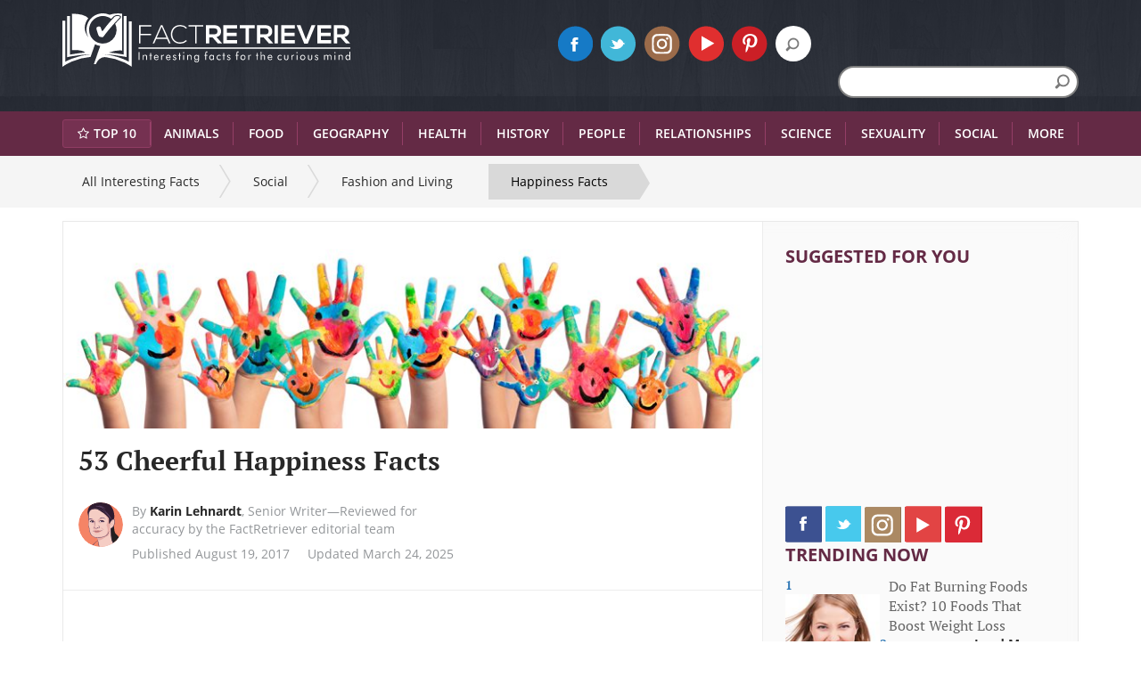

--- FILE ---
content_type: text/html; charset=utf-8
request_url: https://www.factretriever.com/happiness-facts
body_size: 64801
content:


<!DOCTYPE html>
<html xmlns="http://www.w3.org/1999/xhtml">
<head><meta charset="utf-8" /><meta http-equiv="X-UA-Compatible" content="IE=edge" /><meta name="viewport" content="width=device-width, initial-scale=1" /><meta name="format-detection" content="telephone=no" /><link rel="icon" type="image/png" href="/icons/favicon-32x32.png" sizes="32x32" /><link rel="dns-prefetch" href="netdna.bootstrapcdn.com" /><link rel="dns-prefetch" href="d3jkudlc7u70kh.cloudfront.net" /><link rel="manifest" href="/manifest.json" /><link rel="mask-icon" href="/icons/safari-pinned-tab.svg" color="#5bbad5" /><meta name="msapplication-TileColor" content="#2b5797" /><meta name="msapplication-TileImage" content="/mstile-144x144.png" /><meta name="theme-color" content="#ffffff" /><link type="text/css" href="//netdna.bootstrapcdn.com/font-awesome/4.7.0/css/font-awesome.min.css" rel="stylesheet" /><link type="text/css" href="https://d3jkudlc7u70kh.cloudfront.net/resources/fonts/opensans.css" rel="stylesheet" /><link type="text/css" href="https://d3jkudlc7u70kh.cloudfront.net/resources/fonts/ptserif.css" rel="stylesheet" />
    

    
    
    
    <!--[if lt IE 9]>
      <script src="resources/scripts/html5shiv.js"></script>
      <script src="resources/scripts/respond.min.js"></script>
    <![endif]-->
    <!--[if lt IE 8]>
      <script src="resources/scripts/html5shiv.js"></script>
      <script src="resources/scripts/respond.min.js"></script>
    <![endif]-->
    

    <!-- START OF LAZYLOADING STUFF -->
    <script type="77db451e5489065725f7a029-text/javascript">
        window.lazySizesConfig = window.lazySizesConfig || {};
        window.lazySizesConfig.loadmode = 1;
        //window.lazySizesConfig.expand = 1000;
        window.lazySizesConfig.expFactor = 0;
        window.lazySizesConfig.addClasses = true;
    </script>

    <script type="77db451e5489065725f7a029-text/javascript">
        /*! lazysizes - v3.0.0 */!function (a, b) { var c = b(a, a.document); a.lazySizes = c, "object" == typeof module && module.exports && (module.exports = c) }(window, function (a, b) { "use strict"; if (b.getElementsByClassName) { var c, d = b.documentElement, e = a.Date, f = a.HTMLPictureElement, g = "addEventListener", h = "getAttribute", i = a[g], j = a.setTimeout, k = a.requestAnimationFrame || j, l = a.requestIdleCallback, m = /^picture$/i, n = ["load", "error", "lazyincluded", "_lazyloaded"], o = {}, p = Array.prototype.forEach, q = function (a, b) { return o[b] || (o[b] = new RegExp("(\\s|^)" + b + "(\\s|$)")), o[b].test(a[h]("class") || "") && o[b] }, r = function (a, b) { q(a, b) || a.setAttribute("class", (a[h]("class") || "").trim() + " " + b) }, s = function (a, b) { var c; (c = q(a, b)) && a.setAttribute("class", (a[h]("class") || "").replace(c, " ")) }, t = function (a, b, c) { var d = c ? g : "removeEventListener"; c && t(a, b), n.forEach(function (c) { a[d](c, b) }) }, u = function (a, c, d, e, f) { var g = b.createEvent("CustomEvent"); return g.initCustomEvent(c, !e, !f, d || {}), a.dispatchEvent(g), g }, v = function (b, d) { var e; !f && (e = a.picturefill || c.pf) ? e({ reevaluate: !0, elements: [b] }) : d && d.src && (b.src = d.src) }, w = function (a, b) { return (getComputedStyle(a, null) || {})[b] }, x = function (a, b, d) { for (d = d || a.offsetWidth; d < c.minSize && b && !a._lazysizesWidth;) d = b.offsetWidth, b = b.parentNode; return d }, y = function () { var a, c, d = [], e = [], f = d, g = function () { var b = f; for (f = d.length ? e : d, a = !0, c = !1; b.length;) b.shift()(); a = !1 }, h = function (d, e) { a && !e ? d.apply(this, arguments) : (f.push(d), c || (c = !0, (b.hidden ? j : k)(g))) }; return h._lsFlush = g, h }(), z = function (a, b) { return b ? function () { y(a) } : function () { var b = this, c = arguments; y(function () { a.apply(b, c) }) } }, A = function (a) { var b, c = 0, d = 125, f = 666, g = f, h = function () { b = !1, c = e.now(), a() }, i = l ? function () { l(h, { timeout: g }), g !== f && (g = f) } : z(function () { j(h) }, !0); return function (a) { var f; (a = a === !0) && (g = 44), b || (b = !0, f = d - (e.now() - c), 0 > f && (f = 0), a || 9 > f && l ? i() : j(i, f)) } }, B = function (a) { var b, c, d = 99, f = function () { b = null, a() }, g = function () { var a = e.now() - c; d > a ? j(g, d - a) : (l || f)(f) }; return function () { c = e.now(), b || (b = j(g, d)) } }, C = function () { var f, k, l, n, o, x, C, E, F, G, H, I, J, K, L, M = /^img$/i, N = /^iframe$/i, O = "onscroll" in a && !/glebot/.test(navigator.userAgent), P = 0, Q = 0, R = 0, S = -1, T = function (a) { R--, a && a.target && t(a.target, T), (!a || 0 > R || !a.target) && (R = 0) }, U = function (a, c) { var e, f = a, g = "hidden" == w(b.body, "visibility") || "hidden" != w(a, "visibility"); for (F -= c, I += c, G -= c, H += c; g && (f = f.offsetParent) && f != b.body && f != d;) g = (w(f, "opacity") || 1) > 0, g && "visible" != w(f, "overflow") && (e = f.getBoundingClientRect(), g = H > e.left && G < e.right && I > e.top - 1 && F < e.bottom + 1); return g }, V = function () { var a, e, g, i, j, m, n, p, q; if ((o = c.loadMode) && 8 > R && (a = f.length)) { e = 0, S++, null == K && ("expand" in c || (c.expand = d.clientHeight > 500 && d.clientWidth > 500 ? 500 : 370), J = c.expand, K = J * c.expFactor), K > Q && 1 > R && S > 2 && o > 2 && !b.hidden ? (Q = K, S = 0) : Q = o > 1 && S > 1 && 6 > R ? J : P; for (; a > e; e++) if (f[e] && !f[e]._lazyRace) if (O) if ((p = f[e][h]("data-expand")) && (m = 1 * p) || (m = Q), q !== m && (C = innerWidth + m * L, E = innerHeight + m, n = -1 * m, q = m), g = f[e].getBoundingClientRect(), (I = g.bottom) >= n && (F = g.top) <= E && (H = g.right) >= n * L && (G = g.left) <= C && (I || H || G || F) && (l && 3 > R && !p && (3 > o || 4 > S) || U(f[e], m))) { if (ba(f[e]), j = !0, R > 9) break } else !j && l && !i && 4 > R && 4 > S && o > 2 && (k[0] || c.preloadAfterLoad) && (k[0] || !p && (I || H || G || F || "auto" != f[e][h](c.sizesAttr))) && (i = k[0] || f[e]); else ba(f[e]); i && !j && ba(i) } }, W = A(V), X = function (a) { r(a.target, c.loadedClass), s(a.target, c.loadingClass), t(a.target, Z) }, Y = z(X), Z = function (a) { Y({ target: a.target }) }, $ = function (a, b) { try { a.contentWindow.location.replace(b) } catch (c) { a.src = b } }, _ = function (a) { var b, d, e = a[h](c.srcsetAttr); (b = c.customMedia[a[h]("data-media") || a[h]("media")]) && a.setAttribute("media", b), e && a.setAttribute("srcset", e), b && (d = a.parentNode, d.insertBefore(a.cloneNode(), a), d.removeChild(a)) }, aa = z(function (a, b, d, e, f) { var g, i, k, l, o, q; (o = u(a, "lazybeforeunveil", b)).defaultPrevented || (e && (d ? r(a, c.autosizesClass) : a.setAttribute("sizes", e)), i = a[h](c.srcsetAttr), g = a[h](c.srcAttr), f && (k = a.parentNode, l = k && m.test(k.nodeName || "")), q = b.firesLoad || "src" in a && (i || g || l), o = { target: a }, q && (t(a, T, !0), clearTimeout(n), n = j(T, 2500), r(a, c.loadingClass), t(a, Z, !0)), l && p.call(k.getElementsByTagName("source"), _), i ? a.setAttribute("srcset", i) : g && !l && (N.test(a.nodeName) ? $(a, g) : a.src = g), (i || l) && v(a, { src: g })), a._lazyRace && delete a._lazyRace, s(a, c.lazyClass), y(function () { (!q || a.complete && a.naturalWidth > 1) && (q ? T(o) : R--, X(o)) }, !0) }), ba = function (a) { var b, d = M.test(a.nodeName), e = d && (a[h](c.sizesAttr) || a[h]("sizes")), f = "auto" == e; (!f && l || !d || !a.src && !a.srcset || a.complete || q(a, c.errorClass)) && (b = u(a, "lazyunveilread").detail, f && D.updateElem(a, !0, a.offsetWidth), a._lazyRace = !0, R++, aa(a, b, f, e, d)) }, ca = function () { if (!l) { if (e.now() - x < 999) return void j(ca, 999); var a = B(function () { c.loadMode = 3, W() }); l = !0, c.loadMode = 3, W(), i("scroll", function () { 3 == c.loadMode && (c.loadMode = 2), a() }, !0) } }; return { _: function () { x = e.now(), f = b.getElementsByClassName(c.lazyClass), k = b.getElementsByClassName(c.lazyClass + " " + c.preloadClass), L = c.hFac, i("scroll", W, !0), i("resize", W, !0), a.MutationObserver ? new MutationObserver(W).observe(d, { childList: !0, subtree: !0, attributes: !0 }) : (d[g]("DOMNodeInserted", W, !0), d[g]("DOMAttrModified", W, !0), setInterval(W, 999)), i("hashchange", W, !0), ["focus", "mouseover", "click", "load", "transitionend", "animationend", "webkitAnimationEnd"].forEach(function (a) { b[g](a, W, !0) }), /d$|^c/.test(b.readyState) ? ca() : (i("load", ca), b[g]("DOMContentLoaded", W), j(ca, 2e4)), f.length ? (V(), y._lsFlush()) : W() }, checkElems: W, unveil: ba } }(), D = function () { var a, d = z(function (a, b, c, d) { var e, f, g; if (a._lazysizesWidth = d, d += "px", a.setAttribute("sizes", d), m.test(b.nodeName || "")) for (e = b.getElementsByTagName("source"), f = 0, g = e.length; g > f; f++) e[f].setAttribute("sizes", d); c.detail.dataAttr || v(a, c.detail) }), e = function (a, b, c) { var e, f = a.parentNode; f && (c = x(a, f, c), e = u(a, "lazybeforesizes", { width: c, dataAttr: !!b }), e.defaultPrevented || (c = e.detail.width, c && c !== a._lazysizesWidth && d(a, f, e, c))) }, f = function () { var b, c = a.length; if (c) for (b = 0; c > b; b++) e(a[b]) }, g = B(f); return { _: function () { a = b.getElementsByClassName(c.autosizesClass), i("resize", g) }, checkElems: g, updateElem: e } }(), E = function () { E.i || (E.i = !0, D._(), C._()) }; return function () { var b, d = { lazyClass: "lazyload", loadedClass: "lazyloaded", loadingClass: "lazyloading", preloadClass: "lazypreload", errorClass: "lazyerror", autosizesClass: "lazyautosizes", srcAttr: "data-src", srcsetAttr: "data-srcset", sizesAttr: "data-sizes", minSize: 40, customMedia: {}, init: !0, expFactor: 1.5, hFac: .8, loadMode: 2 }; c = a.lazySizesConfig || a.lazysizesConfig || {}; for (b in d) b in c || (c[b] = d[b]); a.lazySizesConfig = c, j(function () { c.init && E() }) }(), { cfg: c, autoSizer: D, loader: C, init: E, uP: v, aC: r, rC: s, hC: q, fire: u, gW: x, rAF: y } } });
    </script>
    <!-- END OF LAZYLOADING STUFF -->

    
    
    
    <title id="head_title_art">53 Interesting Happiness Facts [2025] | FactRetriever</title>
    <script type="application/ld+json">
    {
    "@context": "https://schema.org",
    "@type": "Article",
    "mainEntityOfPage": {
    "@type": "WebPage",
    "@id": "https://www.factretriever.com/happiness-facts"
    },
    "headline": "53 Cheerful Happiness Facts",
    "articleBody":"1. Happy people embrace failure. Failing is a way to figure out what works, and then making changes that lead to happiness and success. 2. Researchers have shown that just 30 minutes of daily complaining can physically damage your brain. Listening to someone constantly complain also negatively affects brain function. 3. People who spend more time on Facebook and other social media report having lower self-esteem, less connection to others, and fewer positive emotions. 5. People who constantly check their email are less happy than those who check their email just three times a day. 6. Polls indicate that life satisfaction is higher for older adults than younger adults. Specifically, almost 50% of Americans over the age of 65 are “very happy,” compared to just 31% of those ages 18-24. 7. Certain types of food can create at least quick boosts of happiness. Foods like milk, chicken, and nuts contain tryptophan, which increases the production of serotonin, a chemical linked to feelings of calm and happiness. 8. Researchers have found that&nbsp;<a href='https://www.factretriever.comhttps://www.factretriever.com/chocolate-facts'>eating chocolate</a>&nbsp;causes the brain to release endorphins, which are chemicals that make us feel good. However, moderation is key. Just a small amount, such as a couple of chocolate kisses or half of an ounce, is enough to boost a person’s mood. 9. Researchers have shown that coffee makes drinkers happier by stimulating their response to positive words. Scientists believe the caffeine stimulates part of the brain connected to positivity. 10. Happiness is contagious. A person who has a close “happy” friend increases his or own feelings of happiness by 15%. Even being near happy acquaintances, or “third-degree” friends, increases the chance of happiness by 6%. 11. The top ten happiest countries in the world are 1) Switzerland, 2) Iceland, 3) Denmark, 4) Norway, 5) Canada, 6) Finland, 7) Netherlands, 8) Sweden, 9) New Zealand, and 10 Australia. The United States came in 15th, after Mexico. 12. The ten least happiest countries in the world are 1) Togo, 2) Burundi, 3) Syria, 4) Benin, 5) Rwanda, 6) Afghanistan, 7) Burkin Faso, 8) Ivory Coast, 9) Guinea, and 10) Chad. 13. Expressing gratitude has been shown to be a significant stress buster and generates a more optimistic and happy outlook on life. 14. Researchers have shown that just 20 minutes of aerobic exercise fights depression and boosts happiness long after the workout. During exercise, “happy” hormones, such as serotonin, dopamine, and norepinephrine all increase. 15. Happiness levels are about 50% genetic, 10% circumstance, and about 40% choice. In other words, a large part of happiness is under our control. 16. Happy people have their own share of challenges and tragedies; the difference is how they cope with those challenges. People with a more optimistic attitude are more likely to bounce back from their challenges. They were also able to stabilize their heart rates more quickly that those who were more negative. 17. Just 45 minutes of creative activity significantly lessens stress in the body. 18. Happiness is not an end in itself, and, in fact, constantly seeking out happiness often leads to loneliness. Instead, happiness is a byproduct of other activities, such as engaging in productive work, investing in hobbies, or serving other people. 19. Researchers note that “savoring” even ordinary events is a powerful way to boost happiness. Additionally, people who viewed time--rather than money--as a precious resource had higher levels of happiness. 20. Research indicates that that those who go to church are happier than those who do not. However, it has little to do with religion and more to do about socializing. Going to church is essentially scheduled “friend” time. 21. The hippocampus is the area of the human brain that is responsible for happiness and positive memories. 22. Petting a dog or cat or other furry pets releases oxytocin (the “cuddle hormone”), which creates instant happiness. Oxytocin also lowers blood pressure and reduces stress levels. 23. According to <span style='font-style: italic;'>Forbes</span>, the top ten happiest jobs are 1) principal, 2) executive chef, 3) loan officer, 4) automation engineer, 5) research assistant, 6) Oracle database administrator, 7) website developer, 8) business development executive, 9) senior software engineer, and 10) systems developer. 24. Married people are happier than single people, particularly if married people reported marrying their “best friend.” 25. Happiness is a big business. Self-help books generate over $1 billion in annual sales. Additionally, the global market for antidepressants is over $17 billion. 26. According to <span style='font-style: italic;'>Forbes</span>, the top ten least happiest jobs are 1) security officer, 2) merchandiser, 3) salesperson, 4) dispatcher, 5) clerk, 6) research analyst, 7) legal assistant, 8) technical support agent, 9) truck driver, and 10) customer service specialist. 27. For the ancient Greeks, happiness was a civic virtue that required a lifetime of cultivation. 28. The amount of sleep a person gets directly influences their happiness levels. Sleep deprivation directly increases depression and stress levels. 29. Researchers note that sex once a week is the optimum amount for maximizing happiness. Couples who have sex more than that are not happier; however, couples who report having less than that report being less happy. 30. Girls’ happiness levels dramatically drop at 11 years old. Their happiness begins to stabilize again at 16 years old. 33. The happiest state in the United States is Alaska, followed by Hawaii, South Dakota, Wyoming, and Montana. The saddest states were West Virginia, followed by Kentucky, Indiana, Ohio, and Mississippi. 34. The perpetually happy “Smiley” face, with its yellow face and two black dot eyes, was invented in 1963. It was originally created to boost morale among employees of an insurance company. 35. It is well known that weather and mood are linked. Scientists have discovered the ideal temperature at which happiness peaks: 57.02 degrees Fahrenheit. 36. The word “happiness” is from the Middle English <span style='font-style: italic;'>hap</span>, meaning “chance” or “good luck.” Not surprisingly, then, forms of the word “happiness” can be found in <span style='font-style: italic;'>perhaps</span> and <span style='font-style: italic;'>happenstance</span>. 37. The main characteristic that distinguishes the top 10% of the happiest people from everyone else is this: The strength of social relationships. Social support is a greater predictor of happiness than any other factor. 38. The United States Constitution declares that all “men have a right to the pursuit of happiness.” 40. People are happier when they spend money on experiences, such as tickets to a concert or a trip, rather than spending money on objects. 41. A Princeton study found that happiness rose with income, but not much beyond $75,000 a year. In other words, past $75,000, happiness was a result of other factors. 43. Long-term&nbsp;<a href='https://www.factretriever.comhttps://www.factretriever.com/yoga-facts'>yoga practice can boost happiness levels</a>&nbsp;and reduce fear, anger, and fatigue. 44. Researchers at the University of Florida have shown that a flower’s smell positively influences a person’s emotions. Additionally, certain perfumes can influence people to be more altruistic. 45. Studies show that bronze medalists are happier than silver medalists because they are happy just to get a medal at all. 46. Being compassionate to others--as well as oneself--leads to greater happiness. 47. Happiness researchers note that the happiness levels of parents directly affect the happiness level of their kids. In other words, happy parents are statistically more likely to have happy children. 48. Children, especially adolescent girls, who eat family dinners, are more likely to happier, successful, and healthier. 49. Neuroscientists believe that hearing another person laugh triggers mirror neurons in the listener that makes him or her believe they are actually laughing themselves. 50. The term “fake it until you make it” is true for happiness. Researchers note that even when faking a smile, people start to feel happier. 51. Parents who overemphasize their children’s achievements actually increase the likelihood their children will become depressed and anxious. 52. Children who are taught to view and interpret the world optimistically are nearly half as less likely to become depressed when they later go through puberty. 53. Researchers note that unstructured playtime helps children learn how to share, negotiate, work in groups, and speak up for themselves, all of which lead to higher levels of happiness overall. 54. Teaching kids self-discipline increases their happiness and success later in life. Specifically a preschooler’s ability delay gratification predicted later levels of intelligence, success, and happiness. 55. Happier people tend to watch significantly less television than unhappy people. Additionally, researchers found that children who watch less television are happier than those who watch more. 56. The regret you feel for not taking an action often lasts longer than the regret you feel from taking action and failing. 57. Women who spend time with a BFF and who have a strong social network of other women live 22 percent longer than those who don’t. 58. February 16 is 'Do a Grouch a Favor Day,' which is a day for doing favors for grouchy people, from a neighbor, to a coworker, or someone in the family. Hopefully the kind gesture leads to a smile and a better day for the unhappy person.",
    "description": "A host of golden daffodils; a cup of coffee on a cold day; a child's hug. What brings happiness and why doesn't it last? Explore fun happiness facts here.",
    "image": "https://d3jkudlc7u70kh.cloudfront.net/awesome-facts-about-happiness.jpg",
    "author": {
    "@type": "Person",
    "name": "Karin Lehnardt"
    },
    "publisher": {
    "@type": "Organization",
    "name": "Fact Retriever",
    "logo": {
    "@type": "ImageObject",
    "url": "https://d3jkudlc7u70kh.cloudfront.net/resources/images/fact-retriever-60x600.png",
    "width": 600,
    "height": 60
    }
    },
    "datePublished": "2017-08-19"
    ,"dateModified":"2025-03-24"
    }
</script>
<script type="application/ld+json">
    {
    "@context": "https://schema.org",
    "@type": "BreadcrumbList",
    "itemListElement": [{
            "@type": "ListItem",
            "position": 1,
            "name": "All Interesting Facts",
            "item": "https://www.factretriever.com/"
        },{
            "@type": "ListItem",
            "position": 2,
            "name": "Social",
            "item": "https://www.factretriever.com/social-facts"
        },{
            "@type": "ListItem",
            "position": 3,
            "name": "Fashion and Living",
            "item": "https://www.factretriever.com/fashion-living-facts"
        }]
    }
</script>
    
    <link rel="canonical" href='https://www.factretriever.com/happiness-facts' />
    <meta property="fb:app_id" content="349577578798287" />
    
    <panel id="head_panelAdScriptLoadHead"></panel>
    <style type="text/css">
        .suggestedImageSection {
            height: 106px;
        }

        .caret, img {
            vertical-align: middle;
        }

        .suggestedImageSection {
            height: 106px;
        }

        html {
            font-family: sans-serif;
            -webkit-text-size-adjust: 100%;
            -ms-text-size-adjust: 100%;
        }

        nav {
            display: block;
        }

        a {
            background-color: transparent;
            color: #337ab7;
            text-decoration: none;
        }

        .dropdown-menu, body {
            background-color: #fff;
        }

        h1 {
            margin: .67em 0;
        }

        img {
            border: 0;
        }

        button, input {
            margin: 0;
            font: inherit;
            color: inherit;
        }

        button {
            overflow: visible;
            text-transform: none;
            -webkit-appearance: button;
        }

        .text-uppercase, .topMenu a {
            text-transform: uppercase;
        }

        button::-moz-focus-inner, input::-moz-focus-inner {
            padding: 0;
            border: 0;
        }

        .paddingRef {
            padding-bottom: 0 !important;
        }

        /*@font-face {
            font-family: 'Glyphicons Halflings';
            src: url(/resources/bootstrap.3.3.6/fonts/glyphicons-halflings-regular.eot);
            src: url(/resources/bootstrap.3.3.6/fonts/glyphicons-halflings-regular.eot?) format('embedded-opentype'),url(/resources/bootstrap.3.3.6/fonts/glyphicons-halflings-regular.woff) format('woff'),url(/resources/bootstrap.3.3.6/fonts/glyphicons-halflings-regular.ttf) format('truetype'),url(/resources/bootstrap.3.3.6/fonts/glyphicons-halflings-regular.svg) format('svg');
        }*/

        /*.glyphicon {
            position: relative;
            top: 1px;
            display: inline-block;
            font-family: 'Glyphicons Halflings';
            font-style: normal;
            font-weight: 400;
            line-height: 1;
            -webkit-font-smoothing: antialiased;
            -moz-osx-font-smoothing: grayscale;
        }

        .glyphicon-chevron-left:before {
            content: "";
        }

        .glyphicon-chevron-right:before {
            content: "";
        }*/

        *, :after, :before {
            -webkit-box-sizing: border-box;
            -moz-box-sizing: border-box;
            box-sizing: border-box;
        }

        html {
            font-size: 10px;
        }

        body {
            margin: 0;
            font-family: "Helvetica Neue",Helvetica,Arial,sans-serif;
            font-size: 14px;
            line-height: 1.42857143;
            color: #333;
        }

        button, h1, h2, input {
            font-family: inherit;
        }

        button, input {
            font-size: inherit;
            line-height: inherit;
        }

        .sr-only {
            position: absolute;
            width: 1px;
            height: 1px;
            padding: 0;
            margin: -1px;
            overflow: hidden;
            clip: rect(0,0,0,0);
            border: 0;
        }

        h1, h2, ul {
            margin-bottom: 10px;
        }

        h1, h2 {
            font-weight: 500;
            line-height: 1.1;
            color: inherit;
            margin-top: 20px;
        }

        h1 {
            font-size: 36px;
        }

        h2 {
            font-size: 30px;
        }

        p {
            margin: 0 0 10px;
        }

        ul {
            margin-top: 0;
        }

            ul ul {
                margin-bottom: 0;
            }

        .container {
            padding-right: 15px;
            padding-left: 15px;
            margin-right: auto;
            margin-left: auto;
        }

        .divMobile {
            display: none;
        }

        .divDesktop {
            display: block;
        }

        @media (min-width:768px) {
            .container {
                width: 750px;
            }
        }

        @media (min-width:992px) {
            .container {
                width: 970px;
            }
        }

        @media (min-width:1200px) {
            .container {
                width: 1170px;
            }
        }

        .col-md-3, .col-md-4, .col-sm-4, .col-xs-5 {
            position: relative;
            min-height: 1px;
            padding-right: 15px;
            padding-left: 15px;
        }

        .col-xs-5 {
            float: left;
            width: 41.66666667%;
        }

        @media (min-width:768px) {
            .col-sm-4 {
                float: left;
                width: 33.33333333%;
            }
        }

        @media (min-width:992px) {
            .col-md-3, .col-md-4 {
                float: left;
            }

            .col-md-4 {
                width: 33.33333333%;
            }

            .col-md-3 {
                width: 25%;
            }
        }

        .collapse {
            display: none;
        }

        .caret {
            width: 0;
            height: 0;
            margin-left: 2px;
            border-top: 4px dashed;
            border-top: 4px solid\9;
            border-right: 4px solid transparent;
            border-left: 4px solid transparent;
        }

        .dropdown {
            position: relative;
        }

        .dropdown-menu {
            position: absolute;
            top: 100%;
            left: 0;
            z-index: 1000;
            display: none;
            float: left;
            min-width: 160px;
            padding: 5px 0;
            margin: 2px 0 0;
            font-size: 14px;
            text-align: left;
            list-style: none;
            -webkit-background-clip: padding-box;
            background-clip: padding-box;
            border: 1px solid #ccc;
            border: 1px solid rgba(0,0,0,.15);
            -webkit-box-shadow: 0 6px 12px rgba(0,0,0,.175);
            box-shadow: 0 6px 12px rgba(0,0,0,.175);
        }

        .divFastFactContainer, .innerDivMobileSearch, .nav > li, .nav > li > a, .navbar, .navbar-toggle, div.divSocialMediaContainer {
            position: relative;
        }

        .dropdown-menu > li > a {
            display: block;
            padding: 3px 20px;
            clear: both;
            font-weight: 400;
            line-height: 1.42857143;
            color: #333;
            white-space: nowrap;
        }

        .nav {
            padding-left: 0;
            margin-bottom: 0;
            list-style: none;
        }

            .nav > li {
                display: block;
            }

                .nav > li > a {
                    display: block;
                    padding: 10px 15px;
                }

        .nav-justified {
            width: 100%;
        }

            .nav-justified > li {
                float: none;
            }

            .nav-justified > .dropdown .dropdown-menu {
                top: auto;
                left: auto;
            }

        @media (min-width:768px) {
            .nav-justified > li {
                display: table-cell;
                width: 1%;
            }

                .nav-justified > li > a {
                    margin-bottom: 0;
                }
        }

        .navbar {
            min-height: 50px;
            margin-bottom: 20px;
            border: 1px solid transparent;
        }

        .navbar-collapse {
            padding-right: 15px;
            padding-left: 15px;
            overflow-x: visible;
            -webkit-overflow-scrolling: touch;
            border-top: 1px solid transparent;
            -webkit-box-shadow: inset 0 1px 0 rgba(255,255,255,.1);
            box-shadow: inset 0 1px 0 rgba(255,255,255,.1);
        }

        .container > .navbar-collapse {
            margin-right: -15px;
            margin-left: -15px;
        }

        @media (min-width:768px) {
            .navbar {
                border-radius: 4px;
            }

            .navbar-collapse {
                width: auto;
                border-top: 0;
                -webkit-box-shadow: none;
                box-shadow: none;
            }

                .navbar-collapse.collapse {
                    display: block !important;
                    height: auto !important;
                    padding-bottom: 0;
                    overflow: visible !important;
                }

            .container > .navbar-collapse {
                margin-right: 0;
                margin-left: 0;
            }

            .navbar-toggle {
                display: none;
            }
        }

        .navbar-toggle {
            float: right;
            margin-top: 8px;
            margin-right: 15px;
            margin-bottom: 8px;
            border: 1px solid transparent;
        }

        .navbar-nav {
            margin: 7.5px -15px;
        }

            .navbar-nav > li > a {
                padding-top: 10px;
                padding-bottom: 10px;
                line-height: 20px;
            }

        @media (min-width:768px) {
            .navbar-nav {
                float: left;
                margin: 0;
            }

                .navbar-nav > li {
                    float: left;
                }

                    .navbar-nav > li > a {
                        padding-top: 15px;
                        padding-bottom: 15px;
                    }
        }

        .navbar-nav > li > .dropdown-menu {
            margin-top: 0;
            border-top-left-radius: 0;
            border-top-right-radius: 0;
        }

        .navbar-inverse {
            background-color: #222;
            border-color: #080808;
        }

            .navbar-inverse .navbar-nav > li > a {
                color: #9d9d9d;
            }

            .navbar-inverse .navbar-collapse {
                border-color: #101010;
            }

        .clearfix:after, .clearfix:before, .container:after, .container:before, .nav:after, .nav:before, .navbar-collapse:after, .navbar-collapse:before, .navbar:after, .navbar:before {
            display: table;
            content: " ";
        }

        .clearfix:after, .container:after, .nav:after, .navbar-collapse:after, .navbar:after {
            clear: both;
        }

        .pull-left {
            float: left !important;
        }

        @-ms-viewport {
            width: device-width;
        }

        .nav-justified > li > a {
            padding-top: 15px;
            padding-bottom: 15px;
            margin-bottom: 0;
            font-weight: 600;
            text-align: center;
        }

        #dropdownmenu > a:first-of-type {
            background-image: url(https://d3jkudlc7u70kh.cloudfront.net/resources/images/menu-separator.svg),url(https://d3jkudlc7u70kh.cloudfront.net/resources/images/menu-separator.svg);
            background-repeat: no-repeat;
            /*background-position: left center,right center;*/
        }

        @media (min-width:768px) {
            .nav-justified {
                max-height: 52px;
            }

                .nav-justified > li > a {
                    background-image: url(https://d3jkudlc7u70kh.cloudfront.net/resources/images/menu-separator.svg);
                    background-repeat: no-repeat;
                    background-position: right center;
                }
        }

        .breadCrumbLeftSpan, .customBreadcrumb li {
            float: left;
        }

        .breadCrumbLeftSpan, .breadCrumbRightSpan {
            height: 40px;
            width: 15px;
            display: inline-block;
        }

        *, .divBreadCrumb {
            font-family: 'Open Sans';
        }

        #socialMediaIconsMobile {
            display: none;
            text-align: center;
            padding-bottom: 12px;
        }

        #divMobileSearch {
            display: none;
            text-align: center;
            padding: 20px 0 15px;
        }

        .customBreadcrumb li:first-child a {
            padding-left: 13px;
        }

        .customBreadcrumb li a, .customBreadcrumb li h2 {
            color: #282828;
            text-decoration: none;
            padding: 10px 35px 10px 25px;
            position: relative;
            display: block;
            float: left;
            background-image: url(https://d3jkudlc7u70kh.cloudfront.net/resources/images/breadcrumb-separate-icon.svg);
            background-repeat: no-repeat;
            background-position: right center;
        }

        .customBreadcrumb li h2 {
            padding-bottom: 13px;
            padding-top: 12px;
            font-size: 14px;
            margin: 0;
        }

        .customBreadcrumb li:last-child h2 {
            background: #d9d9d9 !important;
            color: #000;
        }

        .color28, .divBreadCrumb a {
            color: #282828;
        }

        .customBreadcrumb li:nth-last-child(2) a {
            background-image: none;
            padding-right: 25px;
        }

        .divBreadCrumb {
            background-color: #f5f5f5;
            min-height: 58px;
            font-size: 14px;
            color: #282828;
            display: inline-block;
            width: 100%;
        }

        .customBreadcrumb {
            list-style: none;
            overflow: hidden;
            margin-bottom: 0;
            display: block;
            padding: 9px;
        }

        .bulletPoint {
            height: 7px;
            width: 7px;
            border-radius: 25px;
            display: inline-block;
            background-color: #8a4666;
            margin-right: 10px;
        }

        .btnTabletSearch, .caret, .divTabletSearch {
            display: none;
        }

        .openSansBold {
            font-family: 'Open Sans';
            font-weight: 700;
        }

        .ptSerif {
            font-family: 'PT Serif';
        }

        .ptSerifBold {
            font-family: 'PT Serif';
            font-weight: 700;
        }

        .topMenu {
            background-color: #642a45;
            margin-bottom: 0;
            -webkit-border-radius: 0;
            -moz-border-radius: 0;
            border-radius: 0;
            border: none;
        }

            .topMenu a {
                font-weight: 700;
                color: #fff !important;
            }

        .noLeftPadding {
            padding-left: 0;
        }

        .noRightPadding {
            padding-right: 0;
        }

        .noTopPadding {
            padding-top: 0 !important;
        }

        .topLogo {
            height: 60px;
        }

        .logoContainer {
            background-image: url(https://d3jkudlc7u70kh.cloudfront.net/resources/images/logo-bg-image.svg);
            padding: 15px;
        }

        .socialMediaIconsMobile {
            text-align: center;
            margin-top: 12px;
        }

        div.searchBoxContainer, div.socialMediaIcons {
            text-align: right;
            margin-top: 14px;
        }

        .socialMediaIconsMobile a img {
            width: 44px;
        }

        .socialMediaIcons img {
            margin-right: 5px;
            width: 40px;
        }

        .innerDivMobileSearch {
            margin: 0 auto;
            width: 320px;
        }

        .navbar-toggle, button.collapsed {
            background-position: center center;
            background-repeat: no-repeat;
            height: 70px;
        }

        .drpMenu {
            background-color: #753151;
            position: fixed;
        }

        #ulTopMenu > li {
            float: none;
        }

        .topMenu .dropdown-menu a {
            text-transform: capitalize;
            width: 88%;
            border-bottom: 1px solid #8a4666;
            margin: 0 19px;
            padding: 10px 10px 10px 0;
        }

        .dropdown-menu {
            border-radius: 0;
            margin-top: -1px;
            width: 314px;
        }

            .dropdown-menu .header a {
                font-weight: 700;
                font-size: 15px;
            }

        button.collapsed {
            background-color: transparent;
            /*background-image: url(https://d3jkudlc7u70kh.cloudfront.net/resources/images/menu-icon.png);
            background-size: 20px;*/
            margin-bottom: 0;
            margin-left: 0;
            margin-right: 0;
            border-left: 1px solid #333a48;
        }

        .navbar-toggle {
            background-color: #642a45;
            background-image: url(https://d3jkudlc7u70kh.cloudfront.net/resources/images/menu-close.png);
            background-size: 100% auto;
            margin: 0;
            padding: 0;
            width: 70px;
            border-radius: 0;
        }

        #leftArrow, #rightArrow {
            opacity: 1;
            position: absolute;
            width: 60px;
            height: 50px;
            background-color: #642a45;
            text-align: center;
            top: 0;
            display: none;
        }

        .topMenu .dropdown-menu > li:last-child > a {
            border-bottom: none;
        }

        .divTabletSearch {
            float: right;
            margin-top: 16px;
        }

        #leftArrow {
            float: left;
            left: 0;
            z-index: 999;
            background: #642a45;
            background: -webkit-linear-gradient(left, rgba(100,42,69,0), #642a45); /* For Safari 5.1 to 6.0 */
            background: -o-linear-gradient(left, rgba(100,42,69,0), #642a45); /* For Opera 11.1 to 12.0 */
            background: -moz-linear-gradient(left, rgba(100,42,69,0), #642a45); /* For Firefox 3.6 to 15 */
            background: linear-gradient(to left, rgba(100,42,69,0), #642a45); /* Standard syntax (must be last) */
            background-repeat: no-repeat;
            background-position: 30% center;
        }

            #leftArrow i {
                width: 8px;
                height: 23px;
                background-position: -282px -78px;
                background-size: 472px;
                display: inline-block;
                margin-top: 13px;
                margin-right: 15px;
            }

        #rightArrow {
            float: right;
            right: 0;
            z-index: 999;
            background: #642a45;
            background: -webkit-linear-gradient(right, rgba(100,42,69,0),#642a45); /* For Safari 5.1 to 6.0 */
            background: -o-linear-gradient(right, rgba(100,42,69,0), #642a45); /* For Opera 11.1 to 12.0 */
            background: -moz-linear-gradient(right, rgba(100,42,69,0), #642a45); /* For Firefox 3.6 to 15 */
            background: linear-gradient(to right, rgba(100,42,69,0), #642a45); /* Standard syntax (must be last) */
            background-repeat: no-repeat;
            background-position: 70% center;
        }

            #rightArrow i {
                width: 8px;
                height: 23px;
                background-position: -296px -77px;
                background-size: 472px;
                display: inline-block;
                margin-top: 13px;
                margin-right: -15px;
            }

        #ulTopMenu {
            margin: 0;
        }

        @media (min-width:992px) and (max-width:1199px) {
            div.divSocialMediaContainer {
                right: 15px;
            }

            #rightArrow {
                display: block;
            }

            #ulTopMenu {
                overflow: hidden;
            }
        }

        @media screen and (min-width:768px) and (max-width:991px) {
            .searchBoxContainer {
                display: none;
            }

            #leftArrow, #rightArrow {
                display: block;
            }

            #ulTopMenu {
                overflow: hidden;
            }

            .btnTabletSearch {
                display: inline;
            }

            .customBreadcrumb li {
                margin: 5px 0;
            }

            .container {
                padding-right: 7px;
                padding-left: 7px;
                margin-right: auto;
                margin-left: auto;
            }
        }

        @media screen and (max-width:767px) {
            .navbar-collapse {
                border-top: none;
            }

            .topMenu .dropdown-menu a {
                width: 94%;
                margin: 0 auto;
            }

            .caret {
                color: #8f4165;
                display: block;
                float: right;
                position: relative;
                right: 5px;
                top: 10px;
                width: 10px;
            }

            .divTabletSearch, .searchBoxContainer, .socialMediaIcons {
                display: none !important;
            }

            .divLogo, .logoContainer .container {
                padding-left: 0;
                padding-right: 0;
            }

            .topLogo {
                height: 40px;
            }

            .divLogo {
                width: 75%;
                float: left;
            }

            .topMenu {
                min-height: 0;
            }

            #divMobileSearch, #socialMediaIconsMobile {
                display: inline-block !important;
                width: 100%;
            }

            .nav-justified > li {
                border-bottom: 1px solid #81395b;
            }

            .logoContainer {
                padding: 0;
            }

            .divLogo {
                padding: 15px 0 15px 10px;
            }

            .customBreadcrumb li {
                margin: 5px 0;
            }

            .nav-justified > li > a {
                text-align: left;
            }

            #dropdownmenu a {
                background-image: none;
            }
        }

        @media screen and (min-width:850px) {
            #rightArrow {
                right: 35px;
            }

            #leftArrow {
                left: 35px;
            }
        }

        @media screen and (min-width:900px) {
            #rightArrow {
                right: 60px;
            }

            #leftArrow {
                left: 60px;
            }
        }

        @media screen and (min-width:950px) {
            #rightArrow {
                right: 90px;
            }

            #leftArrow {
                left: 90px;
            }
        }

        @media screen and (min-width:991px) {
            #rightArrow {
                right: 20px;
            }

            #leftArrow {
                left: 0;
            }
        }

        @media screen and (min-width:1050px) {
            #rightArrow {
                right: 50px;
            }

            #leftArrow {
                left: 25px;
            }
        }

        @media screen and (min-width:1100px) {
            #rightArrow {
                right: 80px;
            }

            #leftArrow {
                left: 50px;
            }
        }

        .aspNetHidden {
            display: none;
        }

        @media screen and (max-width:647px) {
            .divBreadCrumb {
                font-size: 12px !important;
                min-height: 50px !important;
            }

            .customBreadcrumb li:last-child a, .customBreadcrumb li:last-child h2 {
                font-size: 12px !important;
            }

            .divBreadCrumb li:first-child {
                display: none;
            }

            .divBreadCrumb li:nth-child(2) a {
                padding: 10px 17px 10px 0px !important;
            }

            .customBreadcrumb li a {
                padding: 10px 10px 10px 10px !important;
            }

            .customBreadcrumb li h2 {
                padding: 12px 10px 10px 10px !important;
            }

            .customBreadcrumb li:first-child a {
                padding-left: 0px !important;
            }

            /*.customBreadcrumb li:nth-child(2) {
                margin: 0px !important;
            }*/

            .newcontainer {
                padding-left: 0px !important;
            }

            /*.customBreadcrumb li {
                margin: 0 0 5px !important;
            }*/

            .divMobile {
                margin-top: -3px !important;
            }
        }

        .divMainFastFactContainer {
            margin-top: 25px;
            margin-bottom: 15px;
            float: left;
            width: 100%;
        }

        .divFastFactContainer .ratio {
            display: block;
            width: 100%;
            height: auto;
        }

        .divFastFactContainer iframe {
            position: absolute;
            top: 0;
            left: 0;
            width: 100%;
            height: 100%;
        }

        .writerImage {
            border-radius: 50%;
        }

        .articleVideoContainer {
            position: relative;
            margin: 10px 0 25px 65px;
        }

            .articleVideoContainer .ratio {
                display: block;
                width: 100%;
                height: auto;
            }

            .articleVideoContainer iframe {
                position: absolute;
                top: 0;
                left: 0;
                width: 94.5%;
                height: 100%;
            }

        .divArticleContent {
            background-color: #fafafa;
            border: 1px solid #e9e9e9;
            box-shadow: 0 0 4px rgba(233,233,233,.1),0 0 20px rgba(233,233,233,.1) inset;
            display: inline-block;
            margin-top: 10px;
        }

        .divUserInfo {
            color: #939699;
            font-size: 14px;
        }

        .divUserBioContainer {
            border-bottom: 1px solid #ededed;
            width: 100%;
            float: left;
            padding: 20px 17px 30px;
        }

        .divUserBio {
            width: 57%;
        }

        .divWriterSocialMediaIcons {
            width: 42%;
            margin-top: 12px;
            text-align: right;
        }

        .divArticleDateStamp {
            margin-top: 8px;
        }

        .divUserImgContainer {
            margin-right: 10px;
        }

            .divUserImgContainer img {
                width: 50px;
            }

        .updatedOn {
            margin-left: 20px;
        }

        .articleHeading {
            margin-top: 0;
            font-size: 30px;
            padding: 20px 17px 0;
        }

        .divArticleText {
            background-color: #fff;
        }

        .divArticleContainer {
            border-right: 1px solid #ededed;
            float: left;
            width: 69%;
        }

        .divRightPane {
            width: 31%;
            float: left;
        }

        .divSuggestedForYou {
            width: 100%;
            float: left;
        }

        .divSuggestedBox {
            border-bottom: 1px solid #e6e6e6;
            padding-top: 20px;
            padding-bottom: 20px;
            float: left;
        }

        .suggestedNewsTitle {
            font-size: 20px;
            color: #642a45;
        }

        .suggestedImageSection {
            width: 35%;
            float: left;
            position: relative;
        }

            .suggestedImageSection img {
                width: 100%;
            }

        .suggestedTextSection {
            width: 65%;
            font-size: 16px;
            float: left;
            padding: 0 10px;
            color: #656565;
        }

        .divSuggestedNav {
            display: none;
            margin-top: 20px;
            width: 100%;
            float: left;
        }

        .suggestedNav {
            display: inline-block;
            width: 48%;
            text-align: center;
            float: left;
            color: #354880;
            font-size: 14px;
            background-color: #e9e9e9;
            padding: 11px;
        }

        .btnSuggestedDisabled {
            color: #c2c2c2;
            background-color: #e7e7e7;
        }

        .prevSuggested {
            margin-right: 2%;
            background-image: url(https://d3jkudlc7u70kh.cloudfront.net/resources/images/btn-prev-suggested.svg);
            background-repeat: no-repeat;
            background-position: 10% center;
        }

        .nextSuggested {
            margin-left: 2%;
            background-image: url(https://d3jkudlc7u70kh.cloudfront.net/resources/images/btn-next-suggested.svg);
            background-repeat: no-repeat;
            background-position: 90% center;
        }

        .divArrticleImageContainer img {
            width: 100%;
        }

        .rightGrayBox {
            padding: 25px;
        }

        .divFactsContent {
            padding: 30px 0 20px;
        }

        .divPinnableFacts {
            padding: 10px;
            border-top: 1px solid #ededed;
            background: #fafafa;
        }

            .divPinnableFacts .divPinableHeadder {
                padding: 10px;
                font-weight: 700;
                font-size: 16px;
                color: #6c6c6c;
                font-family: 'Open Sans';
                border: 1px solid #ededed;
                background: rgba(255,255,255,1);
                background: -moz-linear-gradient(top,rgba(255,255,255,1) 0,rgba(246,246,246,1) 33%,rgba(237,237,237,1) 100%);
                background: -webkit-gradient(left top,left bottom,color-stop(0,rgba(255,255,255,1)),color-stop(33%,rgba(246,246,246,1)),color-stop(100%,rgba(237,237,237,1)));
                background: -webkit-linear-gradient(top,rgba(255,255,255,1) 0,rgba(246,246,246,1) 33%,rgba(237,237,237,1) 100%);
                background: -o-linear-gradient(top,rgba(255,255,255,1) 0,rgba(246,246,246,1) 33%,rgba(237,237,237,1) 100%);
                background: -ms-linear-gradient(top,rgba(255,255,255,1) 0,rgba(246,246,246,1) 33%,rgba(237,237,237,1) 100%);
                background: linear-gradient(to bottom,rgba(255,255,255,1) 0,rgba(246,246,246,1) 33%,rgba(237,237,237,1) 100%);
                filter: progid:DXImageTransform.Microsoft.gradient(startColorstr='#ffffff', endColorstr='#ededed', GradientType=0);
            }

            .divPinnableFacts .divPinnableFactsBody {
                padding: 10px;
                border-right: 1px solid #ededed;
                border-left: 1px solid #ededed;
                border-bottom: 1px solid #ededed;
                background: #fff;
                -webkit-column-count: 3;
                -webkit-column-gap: 10px;
                -webkit-column-fill: auto;
                -moz-column-count: 3;
                -moz-column-gap: 10px;
                -moz-column-fill: auto;
                column-count: 3;
                column-gap: 10px;
                column-fill: auto;
            }

            .divPinnableFacts .divPinnableFactsZoomEfect {
                background-color: rgba(255,255,255,.9);
                top: 0;
                width: 100%;
                left: 0;
                padding: 60px 10px;
                height: 100%;
            }

                .divPinnableFacts .divPinnableFactsZoomEfect .divZoomImage {
                    opacity: 1;
                }

                .divPinnableFacts .divPinnableFactsZoomEfect .zoomImage {
                    margin-left: auto;
                    opacity: 1;
                    margin-right: auto;
                    display: block;
                }

        .closePin {
            position: absolute;
            top: 15px;
            z-index: 99999;
            right: 10px;
        }

        .pinnable-control {
            position: absolute;
            top: 0;
            bottom: 0;
            left: 0;
            width: 5%;
            font-size: 20px;
            color: #fff;
            text-align: center;
            text-shadow: 0 1px 2px rgba(0,0,0,.6);
            background-color: rgba(0,0,0,0);
            filter: alpha(opacity=50);
        }

            .pinnable-control.right {
                right: 0;
                left: auto;
            }

            /*.pinnable-control .glyphicon-chevron-left, .pinnable-control .glyphicon-chevron-right {
                position: absolute;
                top: 35%;
                z-index: 5;
                display: inline-block;
                margin-top: -10px;
            }*/

            .pinnable-control .fa-angle-left, .pinnable-control .fa-angle-right {
                position: absolute;
                top: 35%;
                z-index: 5;
                font-size: 50px;
                transform: scale(0.4, 1);
                color: #7a3355;
                right: 10px;
                display: inline-block;
                margin-top: -10px;
            }

        /*Frequently Asked Questions*/

        .divQuestionsAnswerFacts {
            border-top: 1px solid #ededed;
            background: #fafafa;
            padding: 20px 30px;
        }

            .divQuestionsAnswerFacts .QuestionsAnswerHeader {
                margin-bottom: 15px;
            }

            .divQuestionsAnswerFacts .frequentlyAskedQuestions {
                /*margin-top: -6px;*/
            }

            .divQuestionsAnswerFacts .divQuestionsAnswer {
                width: 100%;
            }

                .divQuestionsAnswerFacts .divQuestionsAnswer .divQuestion {
                    background-color: #642A45;
                    color: white;
                    cursor: pointer;
                    padding: 15px;
                    width: 100%;
                    text-align: left;
                    outline: none;
                    font-size: 15px;
                    border-bottom: 1px solid #fff;
                    position: relative;
                }

                .divQuestionsAnswerFacts .divQuestionsAnswer .active, .divQuestionsAnswer .divQuestion:hover {
                    background-color: #642A45;
                }

                .divQuestionsAnswerFacts .divQuestionsAnswer .divQuestion:after {
                    content: '\002B';
                    color: white;
                    font-weight: bold;
                    float: right;
                    margin-left: 5px;
                    font-size: 30px;
                    margin-top: -11px;
                    position: absolute;
                    right: 20px;
                    top: 15px;
                }

                .divQuestionsAnswerFacts .divQuestionsAnswer .active:after {
                    content: "\2212";
                }

                .divQuestionsAnswerFacts .divQuestionsAnswer .divAnswer {
                    display: none;
                    padding: 0 18px;
                    overflow: hidden;
                    transition: max-height 0.2s ease-out;
                    /*background-color: #f1f1f1;*/
                }

                    .divQuestionsAnswerFacts .divQuestionsAnswer .divAnswer .mainOuterAnswer {
                        padding: 15px 0;
                        display: inline-block;
                    }

                        .divQuestionsAnswerFacts .divQuestionsAnswer .divAnswer .mainOuterAnswer p:first-of-type {
                            margin-top: 0px;
                        }

                        .divQuestionsAnswerFacts .divQuestionsAnswer .divAnswer .mainOuterAnswer p:last-of-type {
                            margin-bottom: 0px;
                        }

        /*End Frequently Asked Questions*/

        .divButtomMobile {
            display: none;
        }

        @media (max-width:767px) {
            .divButtomMobile {
                display: block;
                text-align: center;
                width: 100%;
                position: relative;
                bottom: 4em;
            }

                .divButtomMobile .slideButtom {
                    position: absolute;
                    display: inline-table;
                    left: 0;
                    height: 41px;
                    width: 100%;
                    background: rgba(255,255,255,1);
                    background: -moz-linear-gradient(rgba(255,255,255,.1) 0,rgba(255,255,255,1) 100%);
                    background: -webkit-gradient(left top,left bottom,color-stop(0,rgba(255,255,255,.1)),color-stop(33%,rgba(255,255,255,.5)),color-stop(100%,rgba(255,255,255,1)));
                    background: -webkit-linear-gradient(rgba(255,255,255,.1) 0,rgba(255,255,255,1) 100%);
                    background: -o-linear-gradient(rgba(255,255,255,.1) 0,rgba(255,255,255,1) 100%);
                    background: -ms-linear-gradient(rgba(255,255,255,.1) 0,rgba(255,255,255,1) 100%);
                    background: linear-gradient(rgba(255,255,255,.1) 0,rgba(255,255,255,1) 100%);
                    top: 15px;
                    bottom: 0;
                    font-size: 20px;
                    filter: alpha(opacity=50);
                    opacity: 1;
                }

                    .divButtomMobile .slideButtom img {
                        margin-top: 28px;
                    }

            .divPinnableFacts .divPinnableFactsBody {
                -webkit-column-count: 1;
                -moz-column-count: 1;
                column-count: 1;
                height: 600px;
                display: -webkit-box;
                overflow: hidden;
            }
        }

        @media screen and (min-width:767px) {
            .divPinnableFacts .divPinnableFactsBody {
                -webkit-column-count: 3;
                -moz-column-count: 3;
                column-count: 3;
            }
        }

        @media screen and (min-width:992px) and (max-width:1199px) {
            .divUserBio, .divWriterSocialMediaIcons {
                width: 100%;
            }
        }

        @media screen and (min-width:768px) and (max-width:991px) {
            .divArticleContainer, .divRightPane, .divSuggestedBox {
                width: 100%;
            }

            .suggestedImageSection {
                width: 110px;
            }

            .divArticleContent {
                display: block;
            }

            .divArticleContainer {
                border-right: none;
            }

            .rightGrayBox {
                padding: 15px;
                border: 1px solid #e9e9e9;
                border-right: none;
                border-left: none;
                background-color: #fafafa;
            }

            .divUserBio {
                width: 67%;
            }

            .divWriterSocialMediaIcons {
                width: 33%;
            }

            .divFactsContent {
                padding: 30px 5px 20px;
            }

            .articleVideoContainer {
                position: relative;
                margin: 10px 0 25px;
            }

                .articleVideoContainer iframe {
                    position: absolute;
                    top: 0;
                    left: 0;
                    width: 100%;
                    height: 100%;
                }
        }

        @media screen and (max-width:767px) {
            .divArticleContainer, .divRightPane, .divSuggestedBox {
                width: 100%;
            }

            .suggestedImageSection {
                width: 110px;
            }

            .divArticleContent {
                display: block;
                margin-top: 0px;
            }

            .divArticleContainer {
                border-right: none;
            }

            .rightGrayBox {
                padding: 15px;
                border: 1px solid #e9e9e9;
                border-right: none;
                border-left: none;
                background-color: #fafafa;
            }

            .divUserBio, .divWriterSocialMediaIcons {
                width: 100%;
            }

            .divWriterSocialMediaIcons {
                margin-top: 10px;
            }

            .divMobile {
                display: block;
            }

            .divDesktop {
                display: none;
            }

            /*.divArrticleImageContainer {
                width: 106%;
                margin-left: -16px;
            }*/

            .divFactsContent {
                padding: 30px 5px 20px;
            }

            .articleVideoContainer {
                position: relative;
                margin: 10px 0 25px;
            }

                .articleVideoContainer iframe {
                    position: absolute;
                    top: 0;
                    left: 0;
                    width: 100%;
                    height: 100%;
                }
        }

        @media screen and (max-width:600px) {
            .rightGrayBox {
                padding: 20px 0 0;
            }

            .articleVideoContainer {
                margin-left: 0;
            }

                .articleVideoContainer iframe {
                    width: 100%;
                }

            /*.readmore {
                border-radius: 30px;
                border: 1px solid #B3BEDE;
                background-color: #f5f7fc;
                padding: 14px 100px;
                font-size: 15px;
                font-weight: bolder;
                color: #314779;
                bottom: 53px;
                position: absolute;
                bottom: 0;
                text-decoration: none;
            }

                .readmore:hover {
                    text-decoration: none;
                }

            .readmorediv {
                width: 100%;
                position: relative;
                margin-bottom: 20px;
                margin-top: -50px;
                margin-left: 5%;
                color: #5d6997;
                height: 100px;
                opacity: 1;
                background: -moz-linear-gradient(top, rgba(255,255,255,0) 0%,rgba(255,255,255,0.46) 8%,rgba(255,255,255,1) 40%,rgba(255,255,255,1) 99%);
                background: -webkit-linear-gradient(top,rgba(255,255,255,0) 0%,rgba(255,255,255,0.46) 8%,rgba(255,255,255,1) 40%,rgba(255,255,255,1) 99%);
                background: linear-gradient(to bottom,rgba(255,255,255,0) 0%,rgba(255,255,255,0.46) 8%,rgba(255,255,255,1) 40%,rgba(255,255,255,1) 99%);
            }

            .factsListFull {
                height: 100% !important;
                overflow: inherit !important;
            }*/
        }

        @media screen and (max-width:540px) {
            .articleHeading {
                padding: 10px 0 0;
                font-size: 22px;
            }

            .updatedOn {
                display: inline-block;
                margin-left: 0;
                width: 100%;
            }

            .divUserBioContainer {
                padding: 20px 0;
            }

            .divUserImgContainer {
                width: 50px;
            }

            .divUserInfo {
                width: 75%;
            }
        }

        @media screen and (max-width: 415px) {
            .divMobile {
                display: block;
            }

            .divDesktop {
                display: none;
            }

            /*.divArrticleImageContainer {
                width: 111% !important;
            }*/
        }

        @media screen and (max-width:400px) {
            .suggestedImageSection {
                width: 110px;
            }

            .suggestedTextSection {
                width: 60%;
            }
        }

        .clstest {
            text-shadow: 1px 1px 0 #642A45, -1px 1px 0 #642A45, 1px -1px 0 #642A45, -1px -1px 0 #642A45, 0 1px 0 #642A45, 0 -1px 0 #642A45, -1px 0 0 #642A45, 1px 0 0 #642A45, 2px 2px 0 #642A45, -2px 2px 0 #642A45, 2px -2px 0 #642A45, -2px -2px 0 #642A45, 0 2px 0 #642A45, 0 -2px 0 #642A45, -2px 0 0 #642A45, 2px 0 0 #642A45, 1px 2px 0 #642A45, -1px 2px 0 #642A45, 1px -2px 0 #642A45, -1px -2px 0 #642A45, 2px 1px 0 #642A45, -2px 1px 0 #642A45, 2px -1px 0 #642A45, -2px -1px 0 #642A45;
            color: white;
            font-weight: bold;
            font-size: 10px;
            position: absolute;
            margin-top: 6px !important;
        }

        .headercl {
            width: 100%;
            -ms-writing-mode: tb-rl; /* old syntax. IE */
            -webkit-writing-mode: vertical-rl;
            -moz-writing-mode: vertical-rl !important;
            -ms-writing-mode: vertical-rl;
            writing-mode: vertical-rl; /* new syntax */
        }

        .more-pinnable-mob {
            color: #7a3355;
            transform: scale(1,0.5);
            margin-top: 13px;
            font-size: 29px !important;
        }

        .article_Social_Sharing a {
            background-color: #354880;
            width: 35px;
            display: table;
            float: left;
            height: 35px;
            border-radius: 35px;
            margin-right: 4px;
        }

            .article_Social_Sharing a.facebook {
                padding: 8px 13px 5px 4px;
            }

            .article_Social_Sharing a.twitter {
                padding: 8px 8px 5px 4px;
            }

            .article_Social_Sharing a.pinterest {
                padding: 9px 10px 5px 4px;
            }

            .article_Social_Sharing a.mobile {
                padding: 4px 11px 0px 4px;
            }

            .article_Social_Sharing a.whatsapp {
                padding: 9px 9px 5px 4px;
            }

            .article_Social_Sharing a.redditalien {
                padding: 8px 8px 6px 4px;
            }

            .article_Social_Sharing a.stumbleupon {
                padding: 8px 7px 6px 4px;
            }

            .article_Social_Sharing a.envelope {
                padding: 9px 8px 6px 4px;
            }

            .article_Social_Sharing a i {
                font-size: 20px;
                color: #fff;
            }

            .article_Social_Sharing a.mobile i {
                font-size: 27px;
            }

            .article_Social_Sharing a.whatsapp i {
                margin-top: -1px;
            }

            .article_Social_Sharing a.envelope i {
                font-size: 18px;
            }

        .divSocialMediaIconsButtom {
            text-align: right;
            display: table;
            width: 93%;
            margin-bottom: 20px;
            margin-left: 62px;
        }

        @media screen and (max-width: 767px) {
            .divSocialMediaIconsButtom {
                margin-left: 0px;
            }
        }

        /* Start infographic section*/
        .divinfographicthumb {
            background-color: #642a45;
            vertical-align: middle;
            position: relative;
            min-height: 150px;
            margin-bottom: 10px;
            margin-top: 20px;
            cursor: pointer;
        }

            .divinfographicthumb .spancontainer {
                padding-bottom: 20px;
            }

            .divinfographicthumb div {
                display: inline-block;
                width: 45%;
                text-align: left;
                margin-left: 25px;
                margin-top: 25px;
                margin-right: 25px;
                text-transform: uppercase;
            }

                .divinfographicthumb div span {
                    color: white;
                    font-size: 23px;
                }

                    .divinfographicthumb div span.info {
                        font-family: Open Sans;
                        font-weight: bold;
                        color: #b3698c;
                        font-size: 23px;
                    }

            .divinfographicthumb .img {
                position: absolute;
                margin-top: 20px;
                margin-right: 20px;
                right: 0;
                padding: 7px;
                background-color: #fff;
                width: 45%;
            }

            .divinfographicthumb img {
                display: inline-block;
                width: 100%;
            }

        .outerdivinfographicthumb {
            position: relative;
        }

        @media screen and (max-width: 414px) and (min-width: 374px) {
            .divinfographicthumb {
                min-height: 230px !important;
                margin-bottom: 10px !important;
            }

                .divinfographicthumb .img {
                    margin-top: 0px;
                    margin-right: 20px;
                    width: auto;
                    position: relative;
                }

                .divinfographicthumb div {
                    width: auto;
                    margin-top: 20px;
                    margin-left: 20px;
                    margin-right: 20px;
                    text-align: center;
                }

                .divinfographicthumb img {
                    display: inline-block;
                    width: 100%;
                }

                .divinfographicthumb div span {
                    color: white;
                    font-size: 22px;
                }

                    .divinfographicthumb div span.info {
                        font-size: 22px;
                    }

            .divSocialMediaIconsButtom {
                width: 91%;
            }
        }

        @media screen and (max-width: 375px) and (min-width: 319px) {
            .divinfographicthumb img {
                width: 100%;
            }

            .divinfographicthumb .img {
                width: auto;
            }

            .divinfographicthumb {
                margin-bottom: 10px !important;
                min-height: 215px !important;
            }
        }

        @media screen and (max-width: 320px) {
            .divinfographicthumb {
                min-height: 230px !important;
                margin-bottom: 10px !important;
            }

                .divinfographicthumb .img {
                    margin-top: 0px;
                    margin-right: 20px;
                    width: auto;
                    position: relative;
                }

                .divinfographicthumb div {
                    width: auto;
                    margin-top: 20px;
                    margin-left: 20px;
                    margin-right: 20px;
                    text-align: center;
                }

                .divinfographicthumb img {
                    display: inline-block;
                    width: 100%;
                }

                .divinfographicthumb div span {
                    color: white;
                    font-size: 22px;
                }

                    .divinfographicthumb div span.info {
                        font-size: 22px;
                    }

            .divSocialMediaIconsButtom {
                width: 88%;
            }
        }

        @media screen and (max-width: 768px)and (min-width: 415px) {
            .divUserBioContainer .article_Social_Sharing {
                float: right;
            }

            /*.divSocialMediaIconsButtom .article_Social_Sharing {
                margin-left: -40px;
            }*/

            .divinfographicthumb {
                min-height: 138px;
                margin-bottom: 15px;
            }

                .divinfographicthumb div {
                    margin-left: 20px;
                }

                    .divinfographicthumb div span {
                        font-size: 22px;
                    }

                        .divinfographicthumb div span.info {
                            font-size: 22px;
                        }
        }

        @media screen and (max-width: 1024px) {
            .divUserBioContainer .article_Social_Sharing {
                float: right;
            }
        }

        @media (max-width: 1199px) and (min-width: 992px) {
            .divUserBioContainer .divUserBio {
                width: 49%;
            }

            .divUserBioContainer .divWriterSocialMediaIcons {
                width: 51%;
            }
            /*Ipad*/
            .divinfographicthumb {
                min-height: 125px;
                margin-bottom: 25px;
            }

                .divinfographicthumb div span {
                    font-size: 22px;
                }

                    .divinfographicthumb div span.info {
                        font-size: 22px;
                    }

                .divinfographicthumb div {
                    margin-top: 20px;
                }

                .divinfographicthumb .img {
                    width: 45%;
                }

                .divinfographicthumb img {
                    display: inline-block;
                    width: 100%;
                }
        }
        /* End infographic section*/
        /*@media screen and (min-width: 768px) {
            .readmorediv {
                display: none;
            }
        }*/

        .toggleStyle {
            color: #42528d;
            font-size: 35px !important;
        }

        @media screen and (max-width:414px) {
            .factsList {
                height: 1790px;
            }

            .blueboxhide {
                display: none;
            }
        }

        /*@media screen and (max-width:375px) {
            .factsList {
                height: 1665px;
            }
        }*/

        @media screen and (max-width:360px) {
            .factsList {
                height: 1895px;
            }

            .blueboxhide {
                display: none;
            }
        }

        .readmorediv {
            display: none;
        }

        .divHide {
            display: none !important;
        }

        /*@media screen and (max-width:320px) {
            .factsList {
                height: 1265px;
            }

            .readmore {
                padding: 14px 80px;
            }
        }*/

        .readmorediv {
            width: 100%;
            position: relative;
            margin-bottom: 35px;
            margin-top: -40px;
            color: #5d6997;
            height: 60px;
            opacity: 1;
            background: -moz-linear-gradient(top, rgba(255,255,255,0) 0%,rgba(255,255,255,0.46) 8%,rgba(255,255,255,1) 40%,rgba(255,255,255,1) 99%);
            background: -webkit-linear-gradient(top,rgba(255,255,255,0) 0%,rgba(255,255,255,0.46) 8%,rgba(255,255,255,1) 40%,rgba(255,255,255,1) 99%);
            background: linear-gradient(to bottom,rgba(255,255,255,0) 0%,rgba(255,255,255,0.46) 8%,rgba(255,255,255,1) 40%,rgba(255,255,255,1) 99%);
            text-align: center;
        }

        .readmore {
            border-radius: 30px;
            display: inline-block;
            border: 1px solid #B3BEDE;
            background-color: #f5f7fc;
            padding: 14px 80px;
            font-size: 15px;
            font-weight: bolder;
            margin-top: 25px;
            color: #314779;
            bottom: 0;
            text-decoration: none;
            margin-left: auto;
            margin-right: auto;
        }

            /*.readmore {
            border-radius: 30px;
            border: 1px solid #B3BEDE;
            background-color: #f5f7fc;
            padding: 14px 80px;
            font-size: 15px;
            font-weight: bolder;
            color: #314779;
            bottom: 0;
            text-decoration: none;
            margin-left: auto;
            margin-right: auto;
        }*/

            .readmore:hover {
                text-decoration: none;
            }

        .factsListFull {
            max-height: 100% !important;
            height: 100% !important;
            overflow: inherit !important;
        }

        /*.readmorediv {
            width: 100%;
            position: relative;
            margin-top: -50px;
            color: #5d6997;
            height: 60px;
            opacity: 1;
            background: -moz-linear-gradient(top, rgba(255,255,255,0) 0%,rgba(255,255,255,0.46) 8%,rgba(255,255,255,1) 40%,rgba(255,255,255,1) 99%);
            background: -webkit-linear-gradient(top,rgba(255,255,255,0) 0%,rgba(255,255,255,0.46) 8%,rgba(255,255,255,1) 40%,rgba(255,255,255,1) 99%);
            background: linear-gradient(to bottom,rgba(255,255,255,0) 0%,rgba(255,255,255,0.46) 8%,rgba(255,255,255,1) 40%,rgba(255,255,255,1) 99%);
            text-align: center;
        }*/

        /*new Media Query for specific resolution*/
        /* -----------Start CSS iPhone 6, 6S, 7 and 8 ----------- */
        /* Portrait */
        @media only screen and (min-device-width: 375px) and (max-device-width: 667px) and (-webkit-min-device-pixel-ratio: 2) and (orientation: portrait) {
            .factsList {
                max-height: 2076px;
                overflow: hidden;
            }

            .readmorediv {
                display: block;
            }

            .blueboxhide {
                display: none;
            }
        }

        /* Landscape */
        @media only screen and (min-device-width: 375px) and (max-device-width: 667px) and (-webkit-min-device-pixel-ratio: 2) and (orientation: landscape) {
            .factsList {
                max-height: 1090.5px;
                overflow: hidden;
            }

            .readmorediv {
                display: block;
            }

            .blueboxhide {
                display: none;
            }
        }
        /* -----------End CSS iPhone 6, 6S, 7 and 8 ----------- */

        /* -----------Start CSS iPhone 7+ and 8+ ----------- */
        /* Portrait */
        @media only screen and (min-device-width: 414px) and (max-device-width: 736px) and (-webkit-min-device-pixel-ratio: 3) and (orientation: portrait) {
            .factsList {
                max-height: 2076px;
                overflow: hidden;
            }

            .readmorediv {
                display: block;
            }

            .divSocialMediaIconsButtom:before {
                width: 50px;
            }

            .blueboxhide {
                display: none;
            }
        }

        /* Landscape */
        @media only screen and (min-device-width: 414px) and (max-device-width: 736px) and (-webkit-min-device-pixel-ratio: 3) and (orientation: landscape) {
            .factsList {
                max-height: 1090.5px;
                overflow: hidden;
            }

            .readmorediv {
                display: block;
            }

            .divSocialMediaIconsButtom {
                width: 91%;
            }

            .blueboxhide {
                display: none;
            }
        }
        /* -----------End CSS iPhone 7+ and 8+ ----------- */

        /* -----------Start CSS iPhone_x ----------- */
        /* Portrait */
        @media only screen and (min-device-width: 375px) and (max-device-width: 812px) and (-webkit-min-device-pixel-ratio: 3) and (orientation: portrait) {
            .factsList {
                max-height: 2584px;
                overflow: hidden;
            }

            .readmorediv {
                display: block;
            }

            .divSocialMediaIconsButtom {
                width: 93%;
            }

            .blueboxhide {
                display: none;
            }
        }

        /* Landscape */
        @media only screen and (min-device-width: 375px) and (max-device-width: 812px) and (-webkit-min-device-pixel-ratio: 3) and (orientation: landscape) {
            .factsList {
                max-height: 900.5px;
                overflow: hidden;
            }

            .readmorediv {
                display: block;
            }

            .divSocialMediaIconsButtom {
                width: 95%;
            }

            .blueboxhide {
                display: none;
            }
        }
        /* -----------End CSS iPhone_x ----------- */

        /* -----------Start CSS Iphone 5 ----------- */
        /* Portrait */
        @media only screen and (min-device-width: 320px) and (max-device-width: 640px) and (-webkit-min-device-pixel-ratio: 2) and (orientation: portrait) {
            .factsList {
                max-height: 1982px;
                overflow: hidden;
            }

            .readmorediv {
                display: block;
            }

            .blueboxhide {
                display: none;
            }
        }

        /* Landscape */
        @media only screen and (min-device-width: 320px) and (max-device-width: 640px) and (-webkit-min-device-pixel-ratio: 2) and (orientation: landscape) {
            .factsList {
                max-height: 900.5px;
                overflow: hidden;
            }

            .readmorediv {
                display: block;
            }

            .blueboxhide {
                display: none;
            }
        }
        /* -----------End CSS Iphone 5 ----------- */

        /* -----------Start CSS Galaxy s5 ----------- */
        /* Portrait */
        @media only screen and (min-device-width: 360px) and (max-device-width: 640px) and (-webkit-min-device-pixel-ratio: 2) and (orientation: portrait) {
            .factsList {
                max-height: 1982px;
                overflow: hidden;
            }

            .readmorediv {
                display: block;
            }

            .blueboxhide {
                display: none;
            }
        }

        /* Landscape */
        @media only screen and (min-device-width: 360px) and (max-device-width: 640px) and (-webkit-min-device-pixel-ratio: 2) and (orientation: landscape) {
            .factsList {
                max-height: 900.5px;
                overflow: hidden;
            }

            .readmorediv {
                display: block;
            }

            .blueboxhide {
                display: none;
            }
        }
        /* -----------End CSS Galaxy s5 ----------- */

        /* -----------Start  Samsung Galaxy S8, S8+----------- */
        /* Portrait */
        @media only screen and (min-device-width: 360px) and (max-device-width: 740px) and (-webkit-min-device-pixel-ratio: 2) and (orientation: portrait) {
            .factsList {
                max-height: 2076px;
                overflow: hidden;
            }

            .readmorediv {
                display: block;
            }

            .blueboxhide {
                display: none;
            }
        }

        /* Landscape */
        @media only screen and (min-device-width: 360px) and (max-device-width: 740px) and (-webkit-min-device-pixel-ratio: 2) and (orientation: landscape) {
            .factsList {
                max-height: 1090.5px;
                overflow: hidden;
            }

            .readmorediv {
                display: block;
            }

            .blueboxhide {
                display: none;
            }
        }
        /* -----------End Samsung Galaxy S8,s8+ ----------- */

        .TF_6.ob-widget {
            min-width: auto !important;
        }

        .OUTBRAIN {
            margin-left: auto;
            margin: auto;
        }

        /*#floatingSocialShare {
            margin-top: 46px;
        }*/

        .interviewFact .font15 {
            font-size: 15px;
        }

        .interviewFact .font16 {
            font-size: 16px;
        }

        .interviewFact .bold {
            font-weight: bold;
        }

        .interviewFact p {
            padding: 0 40px;
        }

        @media screen and (max-width: 480px) {
            .interviewFact .img230x360 {
                margin-bottom: 15px !important;
                width: 100% !important;
            }
        }

        @media screen and (max-width: 600px) {

            .divQuestionsAnswerFacts {
                width: 100%;
                padding: 20px 0 0;
                margin-bottom: 20px;
            }

                .divQuestionsAnswerFacts .divQuestionsAnswer .divQuestion {
                    padding-right: 30px;
                }

                    .divQuestionsAnswerFacts .divQuestionsAnswer .divQuestion:after {
                        right: 10px;
                    }

            .interviewFact p:not(.bluebox) {
                padding: 0 10px !important;
            }

            .interviewFact .bluebox {
                margin: 15px 25px 25px 25px !important;
            }

            .interviewFact.factsList {
                padding-left: 0px;
            }
        }

        @media screen and (max-width: 991px) and (min-width: 768px) {
            .divQuestionsAnswerFacts {
                padding: 20px 15px 15px;
            }
        }

        .interviewFact li {
            display: inline-block;
            margin-top: 20px;
        }

        .interviewFact .question {
            display: block;
            padding: 10px 10px;
            background-color: #f5f5f5;
            border-top: 1px solid #E6E6E6;
            margin-bottom: 15px;
            font-size: 16px;
            font-weight: bold;
        }

        .interviewFact .answer {
            padding: 0 10px;
            display: list-item;
            font-size: 15px;
        }

        .interviewFact .bluebox {
            margin: 15px 40px 25px 25px;
            padding: 20px 20px;
            background-color: #EBEFFC;
            background-image: url(https://d3jkudlc7u70kh.cloudfront.net/resources/images/blue-padding-left.jpg);
            background-repeat: repeat-y;
            background-position: left;
        }

        .introductoryParagraph {
            padding: 0 40px;
            font-size: 16px;
        }
    </style>
    

    <style type="text/css">
        * {
            font-family: 'Open Sans';
        }

        .demopadding {
            width: 140px;
            text-align: center;
        }

        .icon {
            position: relative;
            text-align: center;
            width: 0px;
            height: 0px;
            padding: 20px;
            border-top-right-radius: 20px;
            border-top-left-radius: 20px;
            border-bottom-right-radius: 20px;
            border-bottom-left-radius: 20px;
            -moz-border-radius: 20px 20px 20px 20px;
            -webkit-border-radius: 20px 20px 20px 20px;
            -khtml-border-radius: 20px 20px 20px 20px;
            color: #FFFFFF;
        }

            .icon i {
                font-size: 20px;
                position: absolute;
                left: 9px;
                top: 10px;
            }

            .icon.social {
                float: left;
                margin: 0 5px 0 0;
                cursor: pointer;
                background: #6d6e71;
                color: #262626;
                transition: 0.5s;
                -moz-transition: 0.5s;
                -webkit-transition: 0.5s;
                -o-transition: 0.5s;
            }

                .icon.social:hover {
                    background: #262626;
                    color: #6d6e71;
                    transition: 0.5s;
                    -moz-transition: 0.5s;
                    -webkit-transition: 0.5s;
                    -o-transition: 0.5s;
                    -webkit-filter: drop-shadow(0 1px 10px rgba(0,0,0,.8));
                    -moz-filter: drop-shadow(0 1px 10px rgba(0,0,0,.8));
                    -ms-filter: drop-shadow(0 1px 10px rgba(0,0,0,.8));
                    -o-filter: drop-shadow(0 1px 10px rgba(0,0,0,.8));
                    filter: drop-shadow(0 1px 10px rgba(0,0,0,.8));
                }

                .icon.social.fb {
                    float: left;
                    margin: 0 5px 0 0;
                    cursor: pointer;
                    background: #2e59da;
                    color: #fff;
                    transition: 0.5s;
                    -moz-transition: 0.5s;
                    -webkit-transition: 0.5s;
                    -o-transition: 0.5s;
                }

                    .icon.social.fb i {
                        left: 13px;
                        top: 10px;
                    }

                .icon.social.tw {
                    float: left;
                    margin: 0 5px 0 0;
                    cursor: pointer;
                    background: #41b7d8;
                    color: #fff;
                    transition: 0.5s;
                    -moz-transition: 0.5s;
                    -webkit-transition: 0.5s;
                    -o-transition: 0.5s;
                }

                    .icon.social.tw i {
                        left: 11px;
                    }

                .icon.social.inst {
                    float: left;
                    margin: 0 5px 0 0;
                    cursor: pointer;
                    background: brown;
                    color: #fff;
                    transition: 0.5s;
                    -moz-transition: 0.5s;
                    -webkit-transition: 0.5s;
                    -o-transition: 0.5s;
                }

                .icon.social.instagram i {
                    left: 11px;
                }

        .searchBox {
        }

            .searchBox input {
                width: 100%;
                padding: 6px 30px 6px 10px;
                border-radius: 20px;
                border: 2px solid gray;
                background-image: url(https://d3jkudlc7u70kh.cloudfront.net/resources/images/searchtxticon.svg);
                background-repeat: no-repeat;
                background-position: 97%;
                background-size: 18px;
            }

                .searchBox input:focus {
                    outline-width: 0;
                }

        /*input.gsc-input {
            border-radius: 32px;
            padding: 10px 35px 10px 15px !important;
            font-family: 'Open Sans' !important;
        }*/

        /*.gsc-search-icon {
            position: absolute;
            right: 13px;
            float: left;
            top: 0px;
        }

        .gsc-search-button, .gsc-clear-button {
            display: none !important;
        }*/

        .displayInlineBlock {
            display: inline-block;
        }

        .divMobileSearch{
            display: none;
        }

        .svgLogo {
            background-image: url('https://d3jkudlc7u70kh.cloudfront.net/resources/images/retina-frontend-small.svg');
            background-repeat: no-repeat;
        }

        .facebookLogo {
            background-position: -10px -9px;
            background-size: 450px;
            width: 40px;
            height: 40px;
            display: inline-block;
            margin-right: 5px;
        }

        /* for social share icon on chrome*/
        @media screen and (-webkit-min-device-pixel-ratio:0) {
            .facebookLogo {
                background-position: -11px -9px;
                background-size: 450px;
                width: 39px;
                height: 40px;
                display: inline-block;
            }

            /* Safari only override */
            ::i-block-chrome, .facebookLogo {
                background-position: -10px -9px;
            }
        }

        .twitterLogo {
            background-position: -51px -9px;
            background-size: 450px;
            width: 40px;
            height: 40px;
            display: inline-block;
            margin-right: 5px;
        }

        .instagramLogo {
            background-position: -91px -9px;
            background-size: 450px;
            width: 40px;
            height: 40px;
            display: inline-block;
            margin-right: 5px;
        }

        .youtubeLogo {
            background-position: -171px -9px;
            background-size: 450px;
            width: 40px;
            height: 40px;
            display: inline-block;
            margin-right: 5px;
        }

        .pinterestLogo {
            background-position: -212px -9px;
            background-size: 450px;
            width: 40px;
            height: 40px;
            display: inline-block;
            margin-right: 5px;
        }

        .searchLogo {
            background-image: url('https://d3jkudlc7u70kh.cloudfront.net/resources/images/searchlogo.svg');
            background-position: 0 0;
            width: 40px;
            height: 40px;
            display: inline-block;
        }

        .searchWhiteLogo {
            background-image: url(/resources/images/searchlogowhite.svg);
            background-position: -9px -10px;
            background-size: 60px;
            width: 40px;
            height: 40px;
            display: inline-block;
        }

        button.collapsed {
            background: none !important;
        }

        button.navbar-toggle:not(.collapsed) {
            background: none;
            background-color: #642a45;
        }

        button.navbar-toggle.collapsed .toggleIcon {
            background-position: -129px -65px;
            margin-top: 9px;
            background-size: 500px;
            width: 20px;
            height: 20px;
            display: inline-block;
        }

        button.navbar-toggle:not(.collapsed) .toggleIcon {
            background-position: -38px -50px;
            margin-top: 9px;
            background-size: 390px;
            width: 25px;
            height: 26px;
            display: inline-block;
        }

        .calenderIcon img {
            background-position: -141px -84px;
            background-size: 443px;
            width: 21px;
            height: 24px;
            display: inline-block;
        }

        /*.clockIcon {
            background-position: -139px -76px;
            background-size: 600px;
            display: inline-block;
        }*/

        .blueHeadingBGArrow {
            background-position: -353px -55px;
            background-size: 407px;
            width: 40px;
            height: 40px;
            display: inline-block;
        }

        .purpleHeadingBGArrow {
            background-position: -295px -55px;
            background-size: 407px;
            width: 40px;
            height: 40px;
            display: inline-block;
        }

        @media (min-width: 768px) {
            .nav-tabs.nav-justified > li {
                display: table-cell;
                width: 40% !important;
            }
        }

        .menutop10 {
            border: 1px solid #903C63;
            padding-top: 5px !important;
            padding-bottom: 5px !important;
            width: 100px;
            border-radius: 3px;
            margin-right: -4px !important;
            background-color: #753151;
            -webkit-transform: perspective(1px) translateZ(0);
            transform: perspective(1px) translateZ(0);
            box-shadow: 0 0 1px transparent;
        }

        @-webkit-keyframes menutop10 {
            50% {
                -webkit-transform: scale(1.2);
                transform: scale(1.2);
            }
        }

        @keyframes menutop10 {
            50% {
                -webkit-transform: scale(1.2);
                transform: scale(1.2);
            }
        }

        .menutop10:hover, .menutop10:focus, .menutop10:active {
            -webkit-animation-name: menutop10;
            animation-name: menutop10;
            -webkit-animation-duration: 0.3s;
            animation-duration: 0.3s;
            -webkit-animation-timing-function: linear;
            animation-timing-function: linear;
            -webkit-animation-iteration-count: 1;
            animation-iteration-count: 1;
        }

        .buttonsearch {
            display: block;
            position: absolute;
            height: 36px;
            right: 3px;
            top: 0;
            width: 30px;
            cursor: pointer;
        }

        /*start of timer icon*/
        .fa-clocksetting {
            margin-left: -16px;
        }

        .fa-clocktext {
            margin-left: -10px;
        }

        @media screen and (max-width: 767px) {
            /*.fa-clocktext {
                margin-left: -24px;
            }

            .fa-clocksetting {
                margin-left: -41px;
            }*/

            .fa-clocksetting {
                margin-left: 0 !important;
                vertical-align: middle !important;
            }

            .fa-clocktext {
                margin-left: 0 !important;
            }

            .todayNewBar table td:first-child i {
                text-align: center !important;
            }

            .todayNewBar table td {
                vertical-align: top !important;
            }

            .todayNewBar .container {
                padding: 0 !important;
            }
        }

        @media (min-width: 768px) {
            .fa-clocksetting {
                margin-left: -10px;
            }

            .fa-clocktext {
                margin-left: -10px;
            }
        }

        @media (min-width:992px) {
            .fa-clocksetting {
                margin-left: -20px;
            }

            .fa-clocktext {
                margin-left: -12px;
            }
        }
        /* end of timer icon*/

        #ctcg_frame_65349_0{display:none;}
    </style>
<meta name="description" content="A host of golden daffodils; a cup of coffee on a cold day; a child&#39;s hug. What brings happiness and why doesn&#39;t it last? Explore fun happiness facts here." /><meta property="vr:image" content="https://d3jkudlc7u70kh.cloudfront.net/facts-about-happiness.jpg" /><meta name="thumbnail" content="https://d3jkudlc7u70kh.cloudfront.net/interesting-happiness-fact.jpg" /><meta property="vr:title" content="53 Cheerful Happiness Facts" /><meta property="og:title" content="53 Cheerful Facts about Happiness | FactRetriever.com" /><meta property="og:description" content="Feeling blue? Cheer up with our list of interesting happiness facts to learn what brings happiness, why it&#39;s so elusive, and how important it really is." /><meta property="og:image" content="https://d3jkudlc7u70kh.cloudfront.net/happiness-fact.jpg" /><meta property="og:type" content="article" /><meta property="og:url" content="https://www.factretriever.com/happiness-facts" /></head>
<body>
    <script type="77db451e5489065725f7a029-text/javascript">
 window.fbAsyncInit = function() {
 FB.init({
 appId : '{349577578798287}',
 xfbml : true,
 version : 'v2.12'
 });
 
 FB.AppEvents.logPageView();
 
 };

 (function(d, s, id){
 var js, fjs = d.getElementsByTagName(s)[0];
 if (d.getElementById(id)) {return;}
 js = d.createElement(s); js.id = id;
 js.src = "https://connect.facebook.net/en_US/sdk.js";
 fjs.parentNode.insertBefore(js, fjs);
 }(document, 'script', 'facebook-jssdk'));
</script>
    <form method="post" action="./article.aspx?articleid=277" id="form1">
<div class="aspNetHidden">

</div>

        
        
        <input type="hidden" name="ctl00$TimeZone" id="TimeZone" />
        <div id="todayNewBarOuter">
        </div>
        <div class="logoContainer">
            <div class="container">
                <div class="col-xs-5 noLeftPadding divLogo" style="z-index: 9;">
                    <a href="/" style="display: inline-block;">
                        <script src="/cdn-cgi/scripts/7d0fa10a/cloudflare-static/rocket-loader.min.js" data-cf-settings="77db451e5489065725f7a029-|49"></script><img alt="Interesting Facts" id="siteTopLogo" class="topLogo" src="https://d3jkudlc7u70kh.cloudfront.net/resources/images/random-facts.svg" onerror="this.src='https://d3jkudlc7u70kh.cloudfront.net/resources/images/random-facts.png';this.onerror=null;" />
                    </a>
                </div>
                <a href="javascript:void(0);" id="btnTabletSearch-Mobile" class="btnMobileSearch">
                    <i id="btnTabletSearchImage-Mobile" class="searchWhiteLogo"></i>
                </a>
                <button type="button" class="navbar-toggle collapsed" data-toggle="collapse" data-target="#navbar" aria-expanded="false" aria-controls="navbar">
                    <i class="svgLogo toggleIcon"></i>
                    <span class="sr-only">Toggle navigation</span>
                </button>
                <div class="col-md-4 divSocialMediaContainer">
                    <div class="socialMediaIcons" style="text-align: right; float: right;" id="socialMediaIcons">
                        <a href="https://www.facebook.com/factretriever" class="displayInlineBlock" target="_blank">
                            <i class="svgLogo facebookLogo"></i>
                        </a>
                        <a href="https://twitter.com/factretriever" class="displayInlineBlock" target="_blank">
                            <i class="svgLogo twitterLogo"></i>
                        </a>
                        <a href="https://www.instagram.com/factretriever/" class="displayInlineBlock" target="_blank">
                            <i class="svgLogo instagramLogo"></i>
                        </a>
                        <a href="https://www.youtube.com/c/FactRetriever" class="displayInlineBlock" target="_blank">
                            <i class="svgLogo youtubeLogo"></i>
                        </a>
                        <a href="https://www.pinterest.com/factretriever/" class="displayInlineBlock" target="_blank">
                            <i class="svgLogo pinterestLogo"></i>
                        </a>
                        <a href="javascript:void(0);" id="btnTabletSearch" class="displayInlineBlock btnTabletSearch">
                            <i id="btnTabletSearchImage" class="searchLogo"></i>
                        </a>
                    </div>
                    <div id="divTabletSearch" class="divTabletSearch col-sm-4">
                        <div class="searchBox">
                            <input type="text" class="searchTxt" />
                            <div class="buttonsearch"></div>
                        </div>
                        
                    </div>
                </div>
                <div class="col-md-3 searchBoxContainer noRightPadding">
                    <div class="searchBox">
                        <input type="text" class="searchTxt" />
                        <div class="buttonsearch"></div>
                    </div>
                    
                </div>
            </div>
        </div>
        <nav class="navbar navbar-inverse navbar-top topMenu">
            <div class="container">
                <div id="divMobileSearchNew" class="divMobileSearch">
                    <div class="innerDivMobileSearch">
                        <div class="searchBox">
                            <input type="text" class="searchTxt" />
                            <div class="buttonsearch"></div>
                        </div>
                    </div>
                </div>
                <div id="navbar" class="collapse navbar-collapse noLeftPadding noRightPadding">
                    <ul class="nav navbar-nav nav-justified" id="ulTopMenu">
                        <div id="leftArrow">
                            <i class="svgLogo leftArrow"></i>
                        </div>
                        <li id="dropdownmenu" style="float: left;" class="dropdown"></li>
                        
                                
                            
                                
                                <li id="dropdownmenu" class="dropdownmenu dropdown">
                                    
                                    <a href='/top10' class='dropdown-toggle menutop10' data-toggle='dropdown' role='button'><i style='margin-right:5px;' class='fa fa-star-o' aria-hidden='true'></i>Top 10<span class='caret'></span></a>
                                    
                                    <ul class="dropdown-menu drpMenu">
                                        <li class="header"><a href="/top10"><span class="bulletPoint"></span>Top 10</a></li>
                                        
                                                
                                            
                                                <li><a href="/top10-animals"><span class="bulletPoint"></span>Animals</a></li>
                                            
                                                <li><a href="/"><span class="bulletPoint"></span>Education</a></li>
                                            
                                                <li><a href="/top10-foods"><span class="bulletPoint"></span>Food</a></li>
                                            
                                                <li><a href="/top10-healthfitness"><span class="bulletPoint"></span>Health & Fitness</a></li>
                                            
                                                <li><a href="/top10-media"><span class="bulletPoint"></span>Media</a></li>
                                            
                                                <li><a href="/top10-sports"><span class="bulletPoint"></span>Sports</a></li>
                                            
                                                <li><a href="/top10-travel"><span class="bulletPoint"></span>Travel</a></li>
                                            
                                                
                                            
                                    </ul>
                                </li>
                            
                                
                                <li id="dropdownmenu" class="dropdownmenu dropdown">
                                    
                                    <a href='/animal-facts' class='dropdown-toggle' data-toggle='dropdown' role='button'> Animals<span class='caret'></span></a>
                                    
                                    <ul class="dropdown-menu drpMenu">
                                        <li class="header"><a href="/animal-facts"><span class="bulletPoint"></span>Animals</a></li>
                                        
                                                
                                            
                                                <li><a href="/arachnid-facts"><span class="bulletPoint"></span>Arachnids</a></li>
                                            
                                                <li><a href="/birds"><span class="bulletPoint"></span>Birds</a></li>
                                            
                                                <li><a href="/crustacean-facts"><span class="bulletPoint"></span>Crustaceans</a></li>
                                            
                                                <li><a href="/fish-facts"><span class="bulletPoint"></span>Fish</a></li>
                                            
                                                <li><a href="/invertebrate-facts"><span class="bulletPoint"></span>Invertebrates</a></li>
                                            
                                                <li><a href="/mammal-facts"><span class="bulletPoint"></span>Mammals</a></li>
                                            
                                                <li><a href="/reptile-facts"><span class="bulletPoint"></span>Reptiles</a></li>
                                            
                                                
                                            
                                    </ul>
                                </li>
                            
                                
                                <li id="dropdownmenu" class="dropdownmenu dropdown">
                                    
                                    <a href='/food-facts' class='dropdown-toggle' data-toggle='dropdown' role='button'> Food<span class='caret'></span></a>
                                    
                                    <ul class="dropdown-menu drpMenu">
                                        <li class="header"><a href="/food-facts"><span class="bulletPoint"></span>Food</a></li>
                                        
                                                
                                            
                                                <li><a href="/beverage-facts"><span class="bulletPoint"></span>Beverage</a></li>
                                            
                                                <li><a href="/dairy-facts"><span class="bulletPoint"></span>Dairy</a></li>
                                            
                                                <li><a href="/fats-and-oils-facts"><span class="bulletPoint"></span>Fats and Oils</a></li>
                                            
                                                <li><a href="/fruit-facts"><span class="bulletPoint"></span>Fruits</a></li>
                                            
                                                <li><a href="/grain-facts"><span class="bulletPoint"></span>Grain</a></li>
                                            
                                                <li><a href="/junkfood"><span class="bulletPoint"></span>Junk Food</a></li>
                                            
                                                <li><a href="/protein"><span class="bulletPoint"></span>Protein</a></li>
                                            
                                                <li><a href="/vegetable-facts"><span class="bulletPoint"></span>Vegetables</a></li>
                                            
                                                
                                            
                                    </ul>
                                </li>
                            
                                
                                <li id="dropdownmenu" class="dropdownmenu dropdown">
                                    
                                    <a href='/geography-facts' class='dropdown-toggle' data-toggle='dropdown' role='button'> Geography<span class='caret'></span></a>
                                    
                                    <ul class="dropdown-menu drpMenu">
                                        <li class="header"><a href="/geography-facts"><span class="bulletPoint"></span>Geography</a></li>
                                        
                                                
                                            
                                                <li><a href="/africa-facts"><span class="bulletPoint"></span>Africa</a></li>
                                            
                                                <li><a href="/asia-facts"><span class="bulletPoint"></span>Asia</a></li>
                                            
                                                <li><a href="/australia-oceania-facts"><span class="bulletPoint"></span>Australia and Oceania</a></li>
                                            
                                                <li><a href="/europe-facts"><span class="bulletPoint"></span>Europe</a></li>
                                            
                                                <li><a href="/famous-landmarks-facts"><span class="bulletPoint"></span>Famous Landmarks</a></li>
                                            
                                                <li><a href="/latin-america-caribbean-facts"><span class="bulletPoint"></span>Latin America & Caribbean</a></li>
                                            
                                                <li><a href="/middle-east-facts"><span class="bulletPoint"></span>Middle East</a></li>
                                            
                                                <li><a href="/north-africa-facts"><span class="bulletPoint"></span>North Africa</a></li>
                                            
                                                <li><a href="/north-america-facts"><span class="bulletPoint"></span>North America</a></li>
                                            
                                                <li><a href="/south-america-facts"><span class="bulletPoint"></span>South America</a></li>
                                            
                                                <li><a href="/us-facts"><span class="bulletPoint"></span>United States</a></li>
                                            
                                                
                                            
                                    </ul>
                                </li>
                            
                                
                                <li id="dropdownmenu" class="dropdownmenu dropdown">
                                    
                                    <a href='/health-facts' class='dropdown-toggle' data-toggle='dropdown' role='button'> Health<span class='caret'></span></a>
                                    
                                    <ul class="dropdown-menu drpMenu">
                                        <li class="header"><a href="/health-facts"><span class="bulletPoint"></span>Health</a></li>
                                        
                                                
                                            
                                                <li><a href="/diet-fitness-facts"><span class="bulletPoint"></span>Diet and Fitness</a></li>
                                            
                                                <li><a href="/diseases-disorders-facts"><span class="bulletPoint"></span>Diseases and Disorders</a></li>
                                            
                                                <li><a href="/drugs-addiction-facts"><span class="bulletPoint"></span>Drugs and Addiction</a></li>
                                            
                                                <li><a href="/health-fitness-facts"><span class="bulletPoint"></span>Health & Fitness</a></li>
                                            
                                                
                                            
                                    </ul>
                                </li>
                            
                                
                                <li id="dropdownmenu" class="dropdownmenu dropdown">
                                    
                                    <a href='/history-facts' class='dropdown-toggle' data-toggle='dropdown' role='button'> History<span class='caret'></span></a>
                                    
                                    <ul class="dropdown-menu drpMenu">
                                        <li class="header"><a href="/history-facts"><span class="bulletPoint"></span>History</a></li>
                                        
                                                
                                            
                                                <li><a href="/important-events-facts"><span class="bulletPoint"></span>Important Events</a></li>
                                            
                                                <li><a href="/war-facts"><span class="bulletPoint"></span>Wars</a></li>
                                            
                                                
                                            
                                    </ul>
                                </li>
                            
                                
                                <li id="dropdownmenu" class="dropdownmenu dropdown">
                                    
                                    <a href='/people-facts' class='dropdown-toggle' data-toggle='dropdown' role='button'> People<span class='caret'></span></a>
                                    
                                    <ul class="dropdown-menu drpMenu">
                                        <li class="header"><a href="/people-facts"><span class="bulletPoint"></span>People</a></li>
                                        
                                                
                                            
                                                <li><a href="/artist-musician-facts"><span class="bulletPoint"></span>Artists and Musicians</a></li>
                                            
                                                <li><a href="/author-facts"><span class="bulletPoint"></span>Authors</a></li>
                                            
                                                <li><a href="/ethnicity-facts"><span class="bulletPoint"></span>Ethnicity</a></li>
                                            
                                                <li><a href="/explorer-facts"><span class="bulletPoint"></span>Explorers</a></li>
                                            
                                                <li><a href="/infamous-figure-facts"><span class="bulletPoint"></span>Infamous Figures</a></li>
                                            
                                                <li><a href="/politician-facts"><span class="bulletPoint"></span>Politicians</a></li>
                                            
                                                
                                            
                                    </ul>
                                </li>
                            
                                
                                <li id="dropdownmenu" class="dropdownmenu dropdown">
                                    
                                    <a href='/relationship-facts' class='dropdown-toggle' data-toggle='dropdown' role='button'> Relationships<span class='caret'></span></a>
                                    
                                    <ul class="dropdown-menu drpMenu">
                                        <li class="header"><a href="/relationship-facts"><span class="bulletPoint"></span>Relationships</a></li>
                                        
                                                
                                            
                                                <li><a href="/family-facts"><span class="bulletPoint"></span>Family</a></li>
                                            
                                                <li><a href="/love-and-dating-facts"><span class="bulletPoint"></span>Love and Dating</a></li>
                                            
                                                
                                            
                                    </ul>
                                </li>
                            
                                
                                <li id="dropdownmenu" class="dropdownmenu dropdown">
                                    
                                    <a href='/science-facts' class='dropdown-toggle' data-toggle='dropdown' role='button'> Science<span class='caret'></span></a>
                                    
                                    <ul class="dropdown-menu drpMenu">
                                        <li class="header"><a href="/science-facts"><span class="bulletPoint"></span>Science</a></li>
                                        
                                                
                                            
                                                <li><a href="/earth"><span class="bulletPoint"></span>Earth</a></li>
                                            
                                                <li><a href="/human-body-facts"><span class="bulletPoint"></span>Human Body</a></li>
                                            
                                                <li><a href="/innovation-facts"><span class="bulletPoint"></span>Innovations</a></li>
                                            
                                                <li><a href="/math-facts"><span class="bulletPoint"></span>Math</a></li>
                                            
                                                <li><a href="/space-facts"><span class="bulletPoint"></span>Space</a></li>
                                            
                                                <li><a href="/technology-facts"><span class="bulletPoint"></span>Technology</a></li>
                                            
                                                
                                            
                                    </ul>
                                </li>
                            
                                
                                <li id="dropdownmenu" class="dropdownmenu dropdown">
                                    
                                    <a href='/sexuality-facts' class='dropdown-toggle' data-toggle='dropdown' role='button'> Sexuality<span class='caret'></span></a>
                                    
                                    <ul class="dropdown-menu drpMenu">
                                        <li class="header"><a href="/sexuality-facts"><span class="bulletPoint"></span>Sexuality</a></li>
                                        
                                                
                                            
                                                <li><a href="/intercourse-facts"><span class="bulletPoint"></span>Intercourse</a></li>
                                            
                                                <li><a href="/mens-sexual-health-facts"><span class="bulletPoint"></span>Men's Health</a></li>
                                            
                                                <li><a href="/pregnancy-facts"><span class="bulletPoint"></span>Pregnancy</a></li>
                                            
                                                <li><a href="/womens-sexual-health-facts"><span class="bulletPoint"></span>Women's Health</a></li>
                                            
                                                
                                            
                                    </ul>
                                </li>
                            
                                
                                <li id="dropdownmenu" class="dropdownmenu dropdown">
                                    
                                    <a href='/social-facts' class='dropdown-toggle' data-toggle='dropdown' role='button'> Social<span class='caret'></span></a>
                                    
                                    <ul class="dropdown-menu drpMenu">
                                        <li class="header"><a href="/social-facts"><span class="bulletPoint"></span>Social</a></li>
                                        
                                                
                                            
                                                <li><a href="/crime-justice-facts"><span class="bulletPoint"></span>Crime and Justice</a></li>
                                            
                                                <li><a href="/fashion-living-facts"><span class="bulletPoint"></span>Fashion and Living</a></li>
                                            
                                                <li><a href="/finance-facts"><span class="bulletPoint"></span>Finance</a></li>
                                            
                                                <li><a href="/holiday-facts"><span class="bulletPoint"></span>Holidays and Special Days</a></li>
                                            
                                                <li><a href="/facts-about-controversial-topics"><span class="bulletPoint"></span>Hot Topics</a></li>
                                            
                                                
                                            
                                    </ul>
                                </li>
                            
                                
                                <li id="dropdownmenu" class="dropdownmenu dropdown">
                                    
                                    <a href='/more-facts' class='dropdown-toggle' data-toggle='dropdown' role='button'> More<span class='caret'></span></a>
                                    
                                    <ul class="dropdown-menu drpMenu">
                                        <li class="header"><a href="/more-facts"><span class="bulletPoint"></span>More</a></li>
                                        
                                                
                                            
                                                <li><a href="/education-facts"><span class="bulletPoint"></span>Education</a></li>
                                            
                                                <li><a href="/entertainment-facts"><span class="bulletPoint"></span>Entertainment</a></li>
                                            
                                                <li><a href="/high-interest-facts"><span class="bulletPoint"></span>High-Interest</a></li>
                                            
                                                <li><a href="/religion-facts"><span class="bulletPoint"></span>Religion</a></li>
                                            
                                                <li><a href="/sports-facts"><span class="bulletPoint"></span>Sports</a></li>
                                            
                                                
                                            
                                    </ul>
                                </li>
                            
                                <li id="socialMediaIconsMobile">
                                    <div class="socialMediaIconsMobile">
                                        <a href="https://www.facebook.com/factretriever" class="displayInlineBlock" target="_blank">
                                            <i class="svgLogo facebookLogo"></i>
                                        </a>
                                        <a href="https://twitter.com/factretriever" class="displayInlineBlock" target="_blank">
                                            <i class="svgLogo twitterLogo"></i>
                                        </a>
                                        <a href="https://www.instagram.com/factretriever/" class="displayInlineBlock" target="_blank">
                                            <i class="svgLogo instagramLogo"></i>
                                        </a>
                                        <a href="https://www.youtube.com/c/FactRetriever" class="displayInlineBlock" target="_blank">
                                            <i class="svgLogo youtubeLogo"></i>
                                        </a>
                                        <a href="https://www.pinterest.com/factretriever/" class="displayInlineBlock" target="_blank">
                                            <i class="svgLogo pinterestLogo"></i>
                                        </a>
                                        <a href="javascript:void(0);" class="btnTabletSearch displayInlineBlock">
                                            <i class="searchLogo"></i>
                                        </a>
                                    </div>
                                </li>
                            
                        
                        
                        <div id="rightArrow">
                            <i class="svgLogo rightArrow"></i>
                        </div>
                    </ul>
                </div>
            </div>
        </nav>
        
    
    <div class="divBreadCrumb">
        <div id="ContentPlaceHolder1_breadCrumb" class="container newcontainer"><ul class='customBreadcrumb'><li><a href='/'>All Interesting Facts</a></li><li><a href='/social-facts'>Social</a></li><li><a href='/fashion-living-facts'>Fashion and Living</a></li><li><span class='breadCrumbLeftSpan'><img class='lazyload' data-src='https://d3jkudlc7u70kh.cloudfront.net/resources/images/breadcrumb-left.svg' alt='' /></span><h2>Happiness Facts</h2><span class='breadCrumbRightSpan'><img class='lazyload' data-src='https://d3jkudlc7u70kh.cloudfront.net/resources/images/breadcrumb-right.svg' alt='' /></span></li></ul></div>
    </div>
    <div class="divArrticleImageContainer divMobile" style="width: 100%">
        <img id="ContentPlaceHolder1_articleMainImageMobile" src="https://d3jkudlc7u70kh.cloudfront.net/awesome-facts-about-happiness.jpg" alt="Awesome Facts about Happiness" />
    </div>
    <div class="container">
        <div class="divArticleContent" style="width: 100%;">
            <div class="divArticleContainer noRightPadding">
                <div class="divArrticleImageContainer divDesktop" style="position: relative;">
                    <input type="hidden" name="ctl00$ContentPlaceHolder1$hddArticleId" id="hddArticleId" value="277" />
                    <img id="ContentPlaceHolder1_articleMainImage" src="https://d3jkudlc7u70kh.cloudfront.net/awesome-facts-about-happiness.jpg" alt="Awesome Facts about Happiness" style="float: left" />
                </div>
                <div style="clear: both"></div>
                <div class="divArticleText">
                    <h1 id="ContentPlaceHolder1_articleTitle" class="ptSerifBold articleHeading color28">53 Cheerful Happiness Facts</h1>
                    <div class="divUserBioContainer">
                        <div class="divUserBio noLeftPadding pull-left" style="display: inline-flex;">
                            <div class="divUserImgContainer pull-left">
                                <script src="/cdn-cgi/scripts/7d0fa10a/cloudflare-static/rocket-loader.min.js" data-cf-settings="77db451e5489065725f7a029-|49"></script><img id="ContentPlaceHolder1_userImage" class="writerImage" onerror="this.src=&#39;https://d3jkudlc7u70kh.cloudfront.net/content/user/e6d0bbb6-a350-41f8-ba59-e51b5b026889.png&#39;;this.onerror=null;" src="https://d3jkudlc7u70kh.cloudfront.net/content/user/e6d0bbb6-a350-41f8-ba59-e51b5b026889.svg" alt="Karin Lehnardt" />
                            </div>
                            <div class="divUserInfo pull-left">
                                <div>By <a href="karin-lehnardt" id="ContentPlaceHolder1_an_writer"><span id="ContentPlaceHolder1_writerName" class="openSansBold color28">Karin Lehnardt</span></a>, <span id="ContentPlaceHolder1_writerType">Senior Writer—Reviewed for accuracy by the FactRetriever editorial team</span></div>
                                <div class="divArticleDateStamp"><span id="ContentPlaceHolder1_lblPublishDate">Published August 19, 2017</span><span id="ContentPlaceHolder1_lblUpdateDate" class="updatedOn">Updated March 24, 2025</span></div>
                            </div>
                        </div>
                        <div class="divWriterSocialMediaIcons pull-left">
                            <!--AddThis Sharing Buttons -->
                            
                            
                        </div>
                    </div>
                    <div class="clearfix"></div>
                    <div class="divFactsContent">
                        <div id="ContentPlaceHolder1_divFactsList" class="divFactsList">
                            
                            <div id="ContentPlaceHolder1_divNoInterviewFact">
                                
                                        
                                        <ul class="factsList">
                                            
                                            <span class="articleAd1">
                                                <script async src="//pagead2.googlesyndication.com/pagead/js/adsbygoogle.js" type="77db451e5489065725f7a029-text/javascript"></script>
<!-- Fact Retriever - Article: Main (336x280) -->
<ins class="adsbygoogle"
     style="display:inline-block;width:336px;height:280px"
     data-ad-client="ca-pub-8131631895649727"
     data-ad-slot="2049564964"></ins>
<script type="77db451e5489065725f7a029-text/javascript">
(adsbygoogle = window.adsbygoogle || []).push({});
</script>
                                            </span>
                                    
                                        
                                        <li id='17803'>
                                            Happy people embrace failure. Failing is a way to figure out what works, and then making changes that lead to happiness and success.<sub>[10]</sub>
                                        </li>
                                        
                                        
                                        
                                    
                                        
                                        <li id='24408'>
                                            Researchers have shown that just 30 minutes of daily complaining can physically damage your brain. Listening to someone constantly complain also negatively affects brain function.<sub>[9]</sub>
                                        </li>
                                        
                                        
                                        
                                    
                                        
                                        <li id='17804'>
                                            People who spend more time on Facebook and other social media report having lower self-esteem, less connection to others, and fewer positive emotions.<sub>[10]</sub>
                                        </li>
                                        
                                        
                                        
                                    
                                        
                                        <li id='17808'>
                                            People who constantly check their email are less happy than those who check their email just three times a day.<sub>[10]</sub>
                                        </li>
                                        
                                        
                                        
                                    
                                        
                                        <li id='17809'>
                                            Polls indicate that life satisfaction is higher for older adults than younger adults. Specifically, almost 50% of Americans over the age of 65 are “very happy,” compared to just 31% of those ages 18-24.<sub>[4]</sub>
                                        </li>
                                        
                                        
                                        
                                    
                                        
                                        <li id='17811'>
                                            Certain types of food can create at least quick boosts of happiness. Foods like milk, chicken, and nuts contain tryptophan, which increases the production of serotonin, a chemical linked to feelings of calm and happiness.<sub>[4]</sub>
                                        </li>
                                        
                                        
                                        
                                    
                                        <span class='articleImage openSans articleImageRight img230x360' style='width: 300px;'><img alt='Interesting Chocolate Fact' class='lazyload' data-src='https://d3jkudlc7u70kh.cloudfront.net/little-known-happiness-fact.jpg' /><div class='articleImageCaption'>The secret to happiness: Chocolate<span class='imgSource'> </span></div></span>
                                        <li id='17805'>
                                            Researchers have found that&nbsp;<a href="https://www.factretriever.com/chocolate-facts">eating chocolate</a>&nbsp;causes the brain to release endorphins, which are chemicals that make us feel good. However, moderation is key. Just a small amount, such as a couple of chocolate kisses or half of an ounce, is enough to boost a person’s mood.<sub>[5]</sub>
                                        </li>
                                        
                                        
                                        
                                    
                                        
                                        <li id='17812'>
                                            Researchers have shown that coffee makes drinkers happier by stimulating their response to positive words. Scientists believe the caffeine stimulates part of the brain connected to positivity.<sub>[13]</sub>
                                        </li>
                                        
                                        
                                        
                                    
                                        
                                        <li id='17810'>
                                            Happiness is contagious. A person who has a close “happy” friend increases his or own feelings of happiness by 15%. Even being near happy acquaintances, or “third-degree” friends, increases the chance of happiness by 6%.<sub>[4]</sub>
                                        </li>
                                        
                                        
                                        
                                    
                                        
                                        <li id='17813'>
                                            The top ten happiest countries in the world are 1) Switzerland, 2) Iceland, 3) Denmark, 4) Norway, 5) Canada, 6) Finland, 7) Netherlands, 8) Sweden, 9) New Zealand, and 10 Australia. The United States came in 15th, after Mexico.<sub>[15]</sub>
                                        </li>
                                        
                                        
                                        
                                    
                                        
                                        <li id='17814'>
                                            The ten least happiest countries in the world are 1) Togo, 2) Burundi, 3) Syria, 4) Benin, 5) Rwanda, 6) Afghanistan, 7) Burkin Faso, 8) Ivory Coast, 9) Guinea, and 10) Chad.<sub>[15]</sub>
                                        </li>
                                        
                                        
                                        
                                    
                                        
                                        <li id='17815'>
                                            Expressing gratitude has been shown to be a significant stress buster and generates a more optimistic and happy outlook on life.<sub>[4]</sub>
                                        </li>
                                        
                                        
                                        
                                    
                                        
                                        <li id='17817'>
                                            Researchers have shown that just 20 minutes of aerobic exercise fights depression and boosts happiness long after the workout. During exercise, “happy” hormones, such as serotonin, dopamine, and norepinephrine all increase.<sub>[4]</sub>
                                        </li>
                                        
                                        
                                        
                                    
                                        
                                        <li id='17801'>
                                            Happiness levels are about 50% genetic, 10% circumstance, and about 40% choice. In other words, a large part of happiness is under our control.<sub>[4]</sub>
                                        </li>
                                        <div class='divQuoteImageBox marginTop15'><img class='imgQuoteStart svgLogo lazyload' alt='' data-src='https://d3jkudlc7u70kh.cloudfront.net/resources/images/blank.png'><div class='grayQuoteBox'>Folks are usually about as happy as they make their minds up to be.<p class='quoteBy openSansBold'>- Abraham Lincoln</p></div><img class='imgQuoteEnd svgLogo lazyload' alt='' data-src='https://d3jkudlc7u70kh.cloudfront.net/resources/images/blank.png'></div>
                                        
                                        
                                    
                                        
                                        <li id='17819'>
                                            Happy people have their own share of challenges and tragedies; the difference is how they cope with those challenges. People with a more optimistic attitude are more likely to bounce back from their challenges. They were also able to stabilize their heart rates more quickly that those who were more negative.<sub>[7]</sub>
                                        </li>
                                        
                                        
                                        
                                    
                                        
                                        <li id='25396'>
                                            Just 45 minutes of creative activity significantly lessens stress in the body.<sub>[21]</sub>
                                        </li>
                                        
                                        
                                        
                                    
                                        
                                        <li id='17818'>
                                            Happiness is not an end in itself, and, in fact, constantly seeking out happiness often leads to loneliness. Instead, happiness is a byproduct of other activities, such as engaging in productive work, investing in hobbies, or serving other people.<sub>[2]</sub>
                                        </li>
                                        
                                        
                                        
                                    
                                        
                                        <li id='17820'>
                                            Researchers note that “savoring” even ordinary events is a powerful way to boost happiness. Additionally, people who viewed time--rather than money--as a precious resource had higher levels of happiness.<sub>[2]</sub>
                                        </li>
                                        
                                        
                                        
                                    
                                        
                                        <li id='17822'>
                                            Research indicates that that those who go to church are happier than those who do not. However, it has little to do with religion and more to do about socializing. Going to church is essentially scheduled “friend” time.<sub>[20]</sub>
                                        </li>
                                        
                                        
                                        
                                    
                                        
                                        <li id='17823'>
                                            The hippocampus is the area of the human brain that is responsible for happiness and positive memories.<sub>[7]</sub>
                                        </li>
                                        
                                        
                                        
                                    
                                        
                                        <li id='17816'>
                                            Petting a dog or cat or other furry pets releases oxytocin (the “cuddle hormone”), which creates instant happiness. Oxytocin also lowers blood pressure and reduces stress levels.<sub>[4]</sub>
                                        </li>
                                        
                                        
                                        <span class='articleImage img230x360 marginBottom10 articleImageFullWidth'><img alt='Scientific Fact about Happiness' class='lazyload' data-src='https://d3jkudlc7u70kh.cloudfront.net/scientific-facts-about-happiness.jpg' /><div class='articleImageCaption'>Pets make us happier and healthier<span class='imgSource'> </span></div><hr class='top10hr'></span>
                                    
                                        
                                        <li id='17825'>
                                            According to <span style="font-style: italic;">Forbes</span>, the top ten happiest jobs are 1) principal, 2) executive chef, 3) loan officer, 4) automation engineer, 5) research assistant, 6) Oracle database administrator, 7) website developer, 8) business development executive, 9) senior software engineer, and 10) systems developer.<sub>[16]</sub>
                                        </li>
                                        
                                        
                                        
                                    
                                        
                                        <li id='17824'>
                                            Married people are happier than single people, particularly if married people reported marrying their “best friend.”<sub>[4]</sub>
                                        </li>
                                        
                                        
                                        
                                    
                                        
                                        <li id='17826'>
                                            Happiness is a big business. Self-help books generate over $1 billion in annual sales. Additionally, the global market for antidepressants is over $17 billion.<sub>[20]</sub>
                                        </li>
                                        
                                        
                                        
                                    
                                        
                                        <li id='17827'>
                                            According to <span style="font-style: italic;">Forbes</span>, the top ten least happiest jobs are 1) security officer, 2) merchandiser, 3) salesperson, 4) dispatcher, 5) clerk, 6) research analyst, 7) legal assistant, 8) technical support agent, 9) truck driver, and 10) customer service specialist.<sub>[16]</sub>
                                        </li>
                                        
                                        
                                        
                                    
                                        
                                        <li id='17828'>
                                            For the ancient Greeks, happiness was a civic virtue that required a lifetime of cultivation.<sub>[20]</sub>
                                        </li>
                                        
                                        
                                        
                                    
                                        
                                        <li id='17829'>
                                            The amount of sleep a person gets directly influences their happiness levels. Sleep deprivation directly increases depression and stress levels.<sub>[22]</sub>
                                        </li>
                                        
                                        
                                        
                                    
                                        
                                        <li id='17830'>
                                            Researchers note that sex once a week is the optimum amount for maximizing happiness. Couples who have sex more than that are not happier; however, couples who report having less than that report being less happy.<sub>[17]</sub>
                                        </li>
                                        
                                        
                                        
                                    
                                        <span class='articleImage openSans articleImageRight img230x360' style='width: 360px;'><img alt='Facts about Happiness' class='lazyload' data-src='https://d3jkudlc7u70kh.cloudfront.net/fun-facts-about-happiness.jpg' /><div class='articleImageCaption'>Girls' happiness drops during their preteens<span class='imgSource'> </span></div></span>
                                        <li id='17835'>
                                            Girls’ happiness levels dramatically drop at 11 years old. Their happiness begins to stabilize again at 16 years old.<sub>[8]</sub>
                                        </li>
                                        
                                        
                                        
                                    
                                        
                                        <li id='17832'>
                                            The happiest state in the United States is Alaska, followed by Hawaii, South Dakota, Wyoming, and Montana. The saddest states were West Virginia, followed by Kentucky, Indiana, Ohio, and Mississippi.<sub>[14]</sub>
                                        </li>
                                        
                                        
                                        
                                    
                                        
                                        <li id='17834'>
                                            The perpetually happy “Smiley” face, with its yellow face and two black dot eyes, was invented in 1963. It was originally created to boost morale among employees of an insurance company.<sub>[23]</sub>
                                        </li>
                                        
                                        
                                        
                                    
                                        
                                        <li id='17836'>
                                            It is well known that weather and mood are linked. Scientists have discovered the ideal temperature at which happiness peaks: 57.02 degrees Fahrenheit.<sub>[3]</sub>
                                        </li>
                                        
                                        
                                        
                                    
                                        
                                        <li id='17840'>
                                            The word “happiness” is from the Middle English <span style="font-style: italic;">hap</span>, meaning “chance” or “good luck.” Not surprisingly, then, forms of the word “happiness” can be found in <span style="font-style: italic;">perhaps</span> and <span style="font-style: italic;">happenstance</span>.<sub>[24]</sub>
                                        </li>
                                        
                                        
                                        
                                    
                                        
                                        <li id='17802'>
                                            The main characteristic that distinguishes the top 10% of the happiest people from everyone else is this: The strength of social relationships. Social support is a greater predictor of happiness than any other factor.<sub>[20]</sub>
                                        </li>
                                        
                                        
                                        <span class='articleImage img230x360 marginBottom10 articleImageFullWidth'><img alt='Random Happiness Facts' class='lazyload' data-src='https://d3jkudlc7u70kh.cloudfront.net/fun-happiness-facts.jpg' /><div class='articleImageCaption'>Friends are strongly linked to happiness<span class='imgSource'> </span></div><hr class='top10hr'></span>
                                    
                                        
                                        <li id='17833'>
                                            The United States Constitution declares that all “men have a right to the pursuit of happiness.”<sub>[14]</sub>
                                        </li>
                                        
                                        
                                        
                                    
                                        
                                        <li id='17838'>
                                            People are happier when they spend money on experiences, such as tickets to a concert or a trip, rather than spending money on objects.<sub>[4]</sub>
                                        </li>
                                        
                                        
                                        
                                    
                                        
                                        <li id='17841'>
                                            A Princeton study found that happiness rose with income, but not much beyond $75,000 a year. In other words, past $75,000, happiness was a result of other factors.<sub>[19]</sub>
                                        </li>
                                        
                                        
                                        
                                    
                                        
                                        <li id='17844'>
                                            Long-term&nbsp;<a href="https://www.factretriever.com/yoga-facts">yoga practice can boost happiness levels</a>&nbsp;and reduce fear, anger, and fatigue.<sub>[1]</sub>
                                        </li>
                                        
                                        
                                        
                                    
                                        <span class='articleImage openSans articleImageRight img230x360' style='width: 300px;'><img alt='Surprising Happiness Fact' class='lazyload' data-src='https://d3jkudlc7u70kh.cloudfront.net/how-to-be-happy-fact.jpg' /><div class='articleImageCaption'>Flowers bring happiness<span class='imgSource'> </span></div></span>
                                        <li id='17806'>
                                            Researchers at the University of Florida have shown that a flower’s smell positively influences a person’s emotions. Additionally, certain perfumes can influence people to be more altruistic.<sub>[18]</sub>
                                        </li>
                                        
                                        
                                        
                                    
                                        
                                        <li id='17846'>
                                            Studies show that bronze medalists are happier than silver medalists because they are happy just to get a medal at all.<sub>[2]</sub>
                                        </li>
                                        
                                        
                                        
                                    
                                        
                                        <li id='17847'>
                                            Being compassionate to others--as well as oneself--leads to greater happiness.<sub>[4]</sub>
                                        </li>
                                        
                                        
                                        
                                    
                                        
                                        <li id='17848'>
                                            Happiness researchers note that the happiness levels of parents directly affect the happiness level of their kids. In other words, happy parents are statistically more likely to have happy children.<sub>[2]</sub>
                                        </li>
                                        
                                        
                                        
                                    
                                        
                                        <li id='17842'>
                                            Children, especially adolescent girls, who eat family dinners, are more likely to happier, successful, and healthier.<sub>[2]</sub>
                                        </li>
                                        
                                        
                                        
                                    
                                        
                                        <li id='17849'>
                                            Neuroscientists believe that hearing another person laugh triggers mirror neurons in the listener that makes him or her believe they are actually laughing themselves.<sub>[7]</sub>
                                        </li>
                                        
                                        
                                        
                                    
                                        
                                        <li id='17845'>
                                            The term “fake it until you make it” is true for happiness. Researchers note that even when faking a smile, people start to feel happier.<sub>[2]</sub>
                                        </li>
                                        
                                        
                                        
                                    
                                        
                                        <li id='17850'>
                                            Parents who overemphasize their children’s achievements actually increase the likelihood their children will become depressed and anxious.<sub>[2]</sub>
                                        </li>
                                        
                                        
                                        
                                    
                                        
                                        <li id='17851'>
                                            Children who are taught to view and interpret the world optimistically are nearly half as less likely to become depressed when they later go through puberty.<sub>[2]</sub>
                                        </li>
                                        
                                        
                                        
                                    
                                        <span class='articleImage openSans articleImageRight img230x360' style='width: 360px;'><img alt='Mind Blowing Happiness Fact' class='lazyload' data-src='https://d3jkudlc7u70kh.cloudfront.net/facts-about-being-happy.jpg' /><div class='articleImageCaption'>For happier kids, let them play<span class='imgSource'> </span></div></span>
                                        <li id='17853'>
                                            Researchers note that unstructured playtime helps children learn how to share, negotiate, work in groups, and speak up for themselves, all of which lead to higher levels of happiness overall.<sub>[25]</sub>
                                        </li>
                                        
                                        
                                        
                                    
                                        
                                        <li id='17852'>
                                            Teaching kids self-discipline increases their happiness and success later in life. Specifically a preschooler’s ability delay gratification predicted later levels of intelligence, success, and happiness.<sub>[25]</sub>
                                        </li>
                                        
                                        
                                        
                                    
                                        
                                        <li id='17854'>
                                            Happier people tend to watch significantly less television than unhappy people. Additionally, researchers found that children who watch less television are happier than those who watch more.<sub>[25]</sub>
                                        </li>
                                        
                                        
                                        
                                    
                                        
                                        <li id='20800'>
                                            The regret you feel for not taking an action often lasts longer than the regret you feel from taking action and failing.<sub>[12]</sub>
                                        </li>
                                        
                                        
                                        
                                    
                                        
                                        <li id='20822'>
                                            Women who spend time with a BFF and who have a strong social network of other women live 22 percent longer than those who don’t.<sub>[11]</sub>
                                        </li>
                                        
                                        
                                        
                                    
                                        
                                        <li id='20833'>
                                            February 16 is "Do a Grouch a Favor Day," which is a day for doing favors for grouchy people, from a neighbor, to a coworker, or someone in the family. Hopefully the kind gesture leads to a smile and a better day for the unhappy person.<sub>[6]</sub>
                                        </li>
                                        
                                        
                                        
                                    
                                        
                                        </ul>
                                        <div class="readmorediv ob-readmore-readmorediv"><a class="readmore ob-reamore-button">READ MORE</a></div>
                                    
                            </div>
                            
                            <div class="divSocialMediaIconsButtom"></div>
                            <div class="clearfix"></div>
                        </div>
                        <div class="divQuestionsAnswerFacts" style="display: none; position: relative;">
                            <div class="purpleHeading openSansBold text-uppercase marginBottom5 QuestionsAnswerHeader">Frequently Asked Questions</div>
                            <div id="divFrequentlyAskedQuestion" class="frequentlyAskedQuestions">
                                
                            </div>
                        </div>
                        <div class="divPinnableFacts" style="position: relative; display: none">
                            <div class="divPinableHeadder">Pinnable Facts</div>
                            <div class="divPinnableFactsBody">
                                
                            </div>
                            <div class="divButtomMobile">
                                <a class="slideButtom" data-slide="prev">
                                    <i class="fa fa-chevron-down more-pinnable-mob"></i>
                                </a>
                            </div>
                            <div class="divPinnableFactsZoomEfect" style="position: absolute; display: none;">
                                <div class="divPinnableFactsZoomEfect-Inner">
                                    <a id="closePin" class="closePin">
                                        <i class="fa fa-remove" style="font-size: 22px;"></i>
                                    </a>
                                    <div class="divZoomImage">
                                        <a id="PrevPin" class="left pinnable-control slideLeft" data-slide="prev">
                                            <i class="fa fa-angle-left"></i>
                                        </a>
                                        <img class="zoomImage" src="" alt="" style="width: 92%;" />
                                        <a id="NextPin" class="right pinnable-control slideRight" data-slide="next">
                                            <i class="fa fa-angle-right"></i>
                                        </a>
                                    </div>
                                </div>
                            </div>
                        </div>
                        
                        
                                <div class="divReferences paddingRef">
                                    <div class="purpleHeading openSansBold text-uppercase">
                                        References <i class="fa fa-chevron-circle-down pull-right toggleStyle" id="refToggle"></i>
                                    </div>
                                    <div class="toggleHideShow " style="display: none">
                            
                                <p class="pReference"><sup>1</sup> "<a href="https://timesofindia.indiatimes.com/life-style/health-fitness/de-stress/7-yoga-poses-that-can-instantly-lift-your-mood/articleshow/114029833.cms" rel="nofollow">7 Yoga Poses That Can Instantly Lift Your Mood</a>." <i>TimesofIndia</i>. October 8, 2024. Accessed: March 24, 2025.</p>
                            
                                <p class="pReference"><sup>2</sup> Achor, Shawn. <i>The Happiness Advantage: The Seven Principles of Positive Psychology That Fuel Success and Performance at Work</i>.  New York, NY: Crown Business, 2010.</p>
                            
                                <p class="pReference"><sup>3</sup> Baksh, Justin. "<a href="https://imindmental.com/article/sunshine-and-smiles-how-weather-affects-mental-health/#:~:text=Mid%2Drange%20temperatures%20of%2050,seasonal%20affective%20disorder%20(SAD)." rel="nofollow">Sunshine and Smiles: Does Living in a Warmer Climate Guarantee Happiness?</a>" <i>iMind</i>. March 29, 2024. Accessed: March 24, 2025.</p>
                            
                                <p class="pReference"><sup>4</sup> Cherry, Kendra. "<a href="https://www.verywellmind.com/what-is-happiness-4869755" rel="nofollow">What Does Happiness Really Mean?</a>" <i>VeryWellMind</i>. May 20, 2024. Accessed: March 24, 2025.</p>
                            
                                <p class="pReference"><sup>5</sup> Ciampa, Linda. “<a href="http://edition.cnn.com/HEALTH/indepth.food/sweets/chocolate.cravings/" rel="nofollow">Researchers Say Chocolate Triggers Feel-Good Chemicals</a>.” <i>CNN</i>. February 14, 1996. Accessed: January 24, 2016.</p>
                            
                                <p class="pReference"><sup>6</sup> "<a href="https://www.nationaldaycalendar.com/read/february-16-2025-national-do-a-grouch-a-favor-day-national-no-one-eats-alone-day-national-almond-day#:~:text=National%20Do%20A%20Grouch%20A%20Favor%20Day%20is%20a%20call,sweeter%20side%20of%20a%20grouch." rel="nofollow">February 16, 2025. National Do a Grouch A Favor Day.</a>" <i>National Day Calendar</i>. February 216, 2025. Accessed: March 24, 2025.</p>
                            
                                <p class="pReference"><sup>7</sup> Hanson, Rick. <i>Hardwiring Happiness: The New Brain Science of Contentment, Calm, and Confidence</i>. New York, NY: Harmony,&nbsp;2013.</p>
                            
                                <p class="pReference"><sup>8</sup> "<a href="https://worldhappiness.report/ed/2024/happiness-and-age-summary/#:~:text=Girls%20report%20lower%20life%20satisfaction,ages%20is%20rarely%20gathered%20elsewhere." rel="nofollow">Happiness and Age: Summary</a>." <i>WorldHappiness</i>. 2024. Accessed: March 24, 2025.</p>
                            
                                <p class="pReference"><sup>9</sup> Hixson, Bryan. "How Complaining Rewires Your Brain." <i>Brain Performance</i>. January 19, 2024. Accessed: March 2025.</p>
                            
                                <p class="pReference"><sup>10</sup> "<a href="https://www.healthline.com/health/how-to-be-happy" rel="nofollow">How to Be Happy: 12 Habits to Add to Your Routine</a>." <i>Healthline</i>. Accessed: March 24, 2025.</p>
                            
                                <p class="pReference"><sup>11</sup> Malone, Sharon. "<a href="https://www.oprahdaily.com/life/wholeness/a46751752/sharon-malone-grown-women-talk-excerpt/" rel="nofollow">Female Friendships are the Unsung Secret to Longevity</a>." <i>Oprah Daily</i>. April 9, 2024. Accessed: March 24, 2025.</p>
                            
                                <p class="pReference"><sup>12</sup> Markman, Art. "<a href="https://www.psychologytoday.com/blog/ulterior-motives/201612/when-do-you-regret-actions-and-inactions" rel="nofollow">When Do You Regret Actions and Inactions</a>?" <i>Psychology Today</i>. December 30, 2016. Accessed: February 4, 2018.</p>
                            
                                <p class="pReference"><sup>13</sup> "<a href="https://www.portagepath.org/cocoa-comfort-how-chocolate-sweetens-mental-well-being/#:~:text=Eating%20chocolate%20can%20instantly%20improve,a%20little%20burst%20of%20happiness." rel="nofollow">Mental Well Being</a>." <i>Portagepath</i>. July 7, 2023. Accessed: March 24, 2025.</p>
                            
                                <p class="pReference"><sup>14</sup> Neufeld, Dorothy. "<a href="https://www.visualcapitalist.com/americas-happiest-states-in-2024/" rel="nofollow">Mapped: America's Happiest State.</a>" <i>Visual Capitalist</i>. December 18, 2024.</p>
                            
                                <p class="pReference"><sup>15</sup> "<a href="https://www.statista.com/statistics/1225047/ranking-of-happiest-countries-worldwide-by-score/" rel="nofollow">Ranking of Happiest Countries Worldwide in 2024, by Score</a>." <i>Statista</i>. 2024. Accessed: March 24, 2025.</p>
                            
                                <p class="pReference"><sup>16</sup> Robinson, Bryan. "<a href="https://www.forbes.com/sites/bryanrobinson/2024/12/01/study-reveals-10-happiest-jobs-for-workers-in-2024/" rel="nofollow">Study Reveals 10 Happiest Jobs for Workers in 2024</a>." <i>Forbes</i>. December 1, 2024. Accessed: March 24, 2025.</p>
                            
                                <p class="pReference"><sup>17</sup> ———.<a href="https://www.psychologytoday.com/us/blog/the-right-mindset/202011/the-link-between-happiness-and-sexual-intimacy" rel="nofollow">The Link Between Happiness and Sexual Intimacy</a>." <i>Psychology Today</i>. November 27, 2020. Accessed: March 24, 2025.</p>
                            
                                <p class="pReference"><sup>18</sup> Rosse, Katrin. "<a href="https://fromfarmtovase.com.au/blog/floral-scents-and-wellbeing-how-aromas-of-fresh-flowers-affect-mood/" rel="nofollow">Floral Scents and Wellbeing: How Aromas of Fresh Flowers Affect Mood</a>." <i>From Farm to Vase</i>. December 9, 2023. Accessed: March 24, 2025.</p>
                            
                                <p class="pReference"><sup>19</sup> Sahidi, Jeanne. “How Much Do You Need to Be Happy?” <i>CNN</i>. June 5, 2014. Accessed: January 13, 2016.</p>
                            
                                <p class="pReference"><sup>20</sup> Schoch, Richard. <i>The Secrets of Happiness: Three Thousand Years of Searching for the Good Life</i>. New York, NY: Scribner, 2006.</p>
                            
                                <p class="pReference"><sup>21</sup> Scott, Elizabeth. "<a href="https://www.verywellmind.com/art-therapy-relieve-stress-by-being-creative-3144581" rel="nofollow">The Benefits of Art Therapy for Mental Heath</a>." <i>VeryWellMind</i>. January 12, 2024. Accessed: March 24, 2025.</p>
                            
                                <p class="pReference"><sup>22</sup> "<a href="https://www.frontiersin.org/journals/sleep/articles/10.3389/frsle.2023.1118384/full" rel="nofollow">Sleep and Happiness: Socio-Economic, Population and Cultural Correlates of Sleep Duration and Subjective Well-Being in 52 Countries</a>." <i>FrontiersSin</i>. July 25, 2023. Accessed: March 24, 2025.</p>
                            
                                <p class="pReference"><sup>23</sup> Stamp, Jimmy. “<a href="http://www.smithsonianmag.com/arts-culture/who-really-invented-the-smiley-face-2058483/?no-ist" rel="nofollow">Who Really Invented the Smiley Face?</a>” <i>Smithsonian</i>. March 13, 2013. Accessed: January 23, 2016.</p>
                            
                                <p class="pReference"><sup>24</sup> Taber, Michael. “<a href="http://faculty.smcm.edu/mstaber/etymhapp.htm" rel="nofollow">The Etymology of Happiness, and Some Related Words</a>.” <i>St. Mary’s College of Maryland</i>. 2016. Accessed: January 23, 2016.</p>
                            
                                <p class="pReference"><sup>25</sup> Travers, Mark. "<a href="https://www.forbes.com/sites/traversmark/2024/03/11/a-psychologist-shares-5-ways-to-raise-a-happier-child/" rel="nofollow">A Psychologist Shares 5 Ways to Raise a Happier Child</a>." <i>Forbes</i>. March 1, 2024. Accessed: March 24, 2025.</p>
                            
                                </div>
                                </div>
                            
                    </div>
                </div>
            </div>
            <div class="divRightPane">
                
<style>
    .fbArticleImage {
        background-position: -12px -112px;
        background-size: 460px;
        height: 41px;
    }

    .twitterArticleImage {
        background-position: -12px -154px;
        background-size: 460px;
        height: 40px;
    }

    .instagramArticleImage {
        background-position: -12px -195px;
        background-size: 460px;
        height: 41px;
    }

    .appleNewsArticleImage {
        background-position: -12px -237px;
        background-size: 460px;
        height: 41px;
    }

    .pinterestArticleImage {
        background-position: -12px -278px;
        background-size: 460px;
        height: 42px;
    }
</style>


<style>

    .ob-widget-header{
        color: #642a45 !important
    }

</style>

<div class="divSuggestedForYou rightGrayBox">

    <input type="hidden" name="ctl00$ContentPlaceHolder1$suggestedforyou1$hddArticleId" id="ContentPlaceHolder1_suggestedforyou1_hddArticleId" value="277" />
    <input type="hidden" name="ctl00$ContentPlaceHolder1$suggestedforyou1$IsShowSuggestForYou" id="ContentPlaceHolder1_suggestedforyou1_IsShowSuggestForYou" value="false" />
     
    <div id="divSuggestedForYouContainer">
        <p class="suggestedNewsTitle openSansBold text-uppercase">Suggested for you</p>
        <div class="divSuggestedNews" id="divSuggestedArticles">
        </div>
        <div class="divSuggestedNav" id="divSuggestedNav">
            <div id="btnSuggestedPrev" class="text-uppercase suggestedNav openSansBold prevSuggested btnSuggestedDisabled">Prev</div>
            <div id="btnSuggestedNext" class="text-uppercase suggestedNav openSansBold nextSuggested btnSuggestedDisabled">Next</div>
        </div>
    </div>
    
    <div id="ContentPlaceHolder1_suggestedforyou1_adContainer1" class="adImageContainer"><script async src="//pagead2.googlesyndication.com/pagead/js/adsbygoogle.js" type="77db451e5489065725f7a029-text/javascript"></script>
<!-- Fact Retriever - Article: Sidebar (300x250) -->
<ins class="adsbygoogle"
     style="display:inline-block;width:300px;height:250px"
     data-ad-client="ca-pub-8131631895649727"
     data-ad-slot="3719931369"></ins>
<script type="77db451e5489065725f7a029-text/javascript">
(adsbygoogle = window.adsbygoogle || []).push({});
</script></div>
    <div class="socialBigMediaIcons">

        <a href="https://www.facebook.com/factretriever" target="_blank">
            
            <img id="fbArticleImage" class="fbArticleImage svgLogo" src="https://d3jkudlc7u70kh.cloudfront.net/resources/images/blank.png" />
        </a>
        <a href="https://twitter.com/factretriever" target="_blank">
            
            <img id="twitterArticleImage" class="twitterArticleImage svgLogo" src="https://d3jkudlc7u70kh.cloudfront.net/resources/images/blank.png" />
        </a>
        <a href="https://www.instagram.com/factretriever/" target="_blank">
            
            <img id="instagramArticleImage" class="instagramArticleImage svgLogo" src="https://d3jkudlc7u70kh.cloudfront.net/resources/images/blank.png" />
        </a>
        <a id="appleNewsArticleImageLink" href="https://www.youtube.com/c/FactRetriever" target="_blank">
            <img id="appleNewsArticleImage" class="appleNewsArticleImage svgLogo" src="https://d3jkudlc7u70kh.cloudfront.net/resources/images/blank.png" />
        </a>
        <a href="https://www.pinterest.com/factretriever/" target="_blank">
            <img id="pinterestArticleImage" class="pinterestArticleImage svgLogo" src="https://d3jkudlc7u70kh.cloudfront.net/resources/images/blank.png" />
        </a>
    </div>
    <div class="clearfix"></div>
    <p class="suggestedNewsTitle openSansBold text-uppercase">Trending Now</p>
    <div id="ContentPlaceHolder1_suggestedforyou1_divTrendingArticles" class="divTrendingArticles"><div class='divTrendingNowBox'><div class='suggestedImageSection'><a href = '/top-10-fat-burning-foods'><span class='trendingNowNumber ptSerifBold'>1</span></a><a href='/top-10-fat-burning-foods' ><img  class='lazyload' data-src='https://d3jkudlc7u70kh.cloudfront.net/weight-loss-foods-s.jpg' alt='List of Fat Burning Foods' /></a><a href='/health-facts'><span class='spanCategory'>Health</span></a></div><a href='/top-10-fat-burning-foods' class='suggestedTextSection ptSerif'>Do Fat Burning Foods Exist? 10 Foods That Boost Weight Loss</a></div><div class='divTrendingNowBox'><div class='suggestedImageSection'><a href = '/interesting-facts'><span class='trendingNowNumber ptSerifBold'>2</span></a><a href='/interesting-facts' ><img  class='lazyload' data-src='https://d3jkudlc7u70kh.cloudfront.net/facts-about-the-world-and-universe-s.jpg' alt='Facts about the World and Beyond' /></a><a href='/more-facts'><span class='spanCategory'>More</span></a></div><a href='/interesting-facts' class='suggestedTextSection ptSerif'>49 Facts That Sound Fake (But Are 100% Real)</a></div><div class='divTrendingNowBox'><div class='suggestedImageSection'><a href = '/cat-facts'><span class='trendingNowNumber ptSerifBold'>3</span></a><a href='/cat-facts' ><img  class='lazyload' data-src='https://d3jkudlc7u70kh.cloudfront.net/facts-about-cats-s.jpg' alt='Cat Facts' /></a><a href='/animal-facts'><span class='spanCategory'>Animals</span></a></div><a href='/cat-facts' class='suggestedTextSection ptSerif'>97 Cat Facts that Will Surprise You</a></div><div class='divTrendingNowBox'><div class='suggestedImageSection'><a href = '/natural-science-facts'><span class='trendingNowNumber ptSerifBold'>4</span></a><a href='/natural-science-facts' ><img  class='lazyload' data-src='https://d3jkudlc7u70kh.cloudfront.net/interesting-biology-facts-and-history-s.jpg' alt='Fabulous Biology Facts' /></a><a href='/human-body-facts'><span class='spanCategory'>Human Body</span></a></div><a href='/natural-science-facts' class='suggestedTextSection ptSerif'>35 Biology Facts that Sound Made-Up (But are Totally Real)</a></div><div class='divTrendingNowBox'><div class='suggestedImageSection'><a href = '/bear-facts'><span class='trendingNowNumber ptSerifBold'>5</span></a><a href='/bear-facts' ><img  class='lazyload' data-src='https://d3jkudlc7u70kh.cloudfront.net/interesting-bear-facts-s.jpg' alt='Bear Fact' /></a><a href='/animal-facts'><span class='spanCategory'>Animals</span></a></div><a href='/bear-facts' class='suggestedTextSection ptSerif'>80 Interesting Bear Facts</a></div></div>
    <div id="divLoadMoreTrending" class="divLoadMore openSansBold">Load More</div>
    <input type="hidden" name="ctl00$ContentPlaceHolder1$suggestedforyou1$hfArticleID" id="hfArticleID" value="277" />

    <div id="ContentPlaceHolder1_suggestedforyou1_adContainer2" class="adImageContainer adLong"><script async src="//pagead2.googlesyndication.com/pagead/js/adsbygoogle.js" type="77db451e5489065725f7a029-text/javascript"></script>
<!-- Fact Retriever - Article: Sidebar (300x600) -->
<ins class="adsbygoogle"
     style="display:inline-block;width:300px;height:600px"
     data-ad-client="ca-pub-8131631895649727"
     data-ad-slot="5196664564"></ins>
<script type="77db451e5489065725f7a029-text/javascript">
(adsbygoogle = window.adsbygoogle || []).push({});
</script></div>

</div>


                
            </div>
        </div>
        
        
<div class="row divSuggestedArticles noLeftPadding">
    <div class="purpleHeading openSansBold text-uppercase marginBottom5 suggestedHeadingTitle">Suggested For You</div>
    <div class="divSuggestedArticlesBottom">
        
                <a href="/gardening-facts">
                    <div class="divSuggestedBoxBottom">
                        <div class="divSuggestedImage">
                            <img style="float: left" alt="Gardening Facts" class="lazyload" data-src="https://d3jkudlc7u70kh.cloudfront.net/facts-about-gardening.jpg" />

                        </div>
                        <div style="clear: both"></div>
                        <div class="suggestedTitle ptSerif">49 Cultivating Gardening Facts</div>
                        <div class="suggestedTextDescription openSans">
                            Happiness is gardening! Stroll through our vibrant gardening facts to learn etymology, gardening tips, literary gardens, history of gardens, and more.
                        </div>
                    </div>
                </a>
            
                <a href="/knitting-facts">
                    <div class="divSuggestedBoxBottom">
                        <div class="divSuggestedImage">
                            <img style="float: left" alt="Knitting Facts" class="lazyload" data-src="https://d3jkudlc7u70kh.cloudfront.net/interesting-knitting-facts.jpg" />

                        </div>
                        <div style="clear: both"></div>
                        <div class="suggestedTitle ptSerif">49 Interesting Knitting Facts</div>
                        <div class="suggestedTextDescription openSans">
                            Take a break from counting stitches to browse our fun and interesting collection of knitting facts, including fascinating history, statistics, and trivia.
                        </div>
                    </div>
                </a>
            
                <a href="/tanning">
                    <div class="divSuggestedBoxBottom">
                        <div class="divSuggestedImage">
                            <img style="float: left" alt="Tanning Facts" class="lazyload" data-src="https://d3jkudlc7u70kh.cloudfront.net/interesting-tanning-fact.jpg" />

                        </div>
                        <div style="clear: both"></div>
                        <div class="suggestedTitle ptSerif">28 Interesting Tanning Facts</div>
                        <div class="suggestedTextDescription openSans">
                            While a tanned bod may look sexy, tanning is actually an injury response to dangerous UV exposure. Bask in our surprising tanning facts to learn more.
                        </div>
                    </div>
                </a>
            
                <a href="/makeup-and-cosmetics-facts">
                    <div class="divSuggestedBoxBottom">
                        <div class="divSuggestedImage">
                            <img style="float: left" alt="Cosmetic Facts" class="lazyload" data-src="https://d3jkudlc7u70kh.cloudfront.net/interesting-facts-about-makeup.jpg" />

                        </div>
                        <div style="clear: both"></div>
                        <div class="suggestedTitle ptSerif">58 Glamorous Makeup and Cosmetic Facts</div>
                        <div class="suggestedTextDescription openSans">
                            While joy may be the best makeup, a little glitter, lip gloss, and blush can never hurt. Find your inner glam with our list of interesting makeup facts.
                        </div>
                    </div>
                </a>
            
    </div>
</div>

        
        <div id="ContentPlaceHolder1_divFBCommentsContainer" class="divFBCommentsContainer">
        </div>
    </div>

        <footer class="footer">
            <div class="container">
                <div id="navbarFooter">
                    <nav class="navbar">
                        <ul class="nav navbar-nav text-center footerMenu">
                            
                            <li><a href="/about">About Us</a></li>
                            <li><a href="/privacy">Privacy Policy</a></li>
                            <li><a href="/terms">Terms Of Use</a></li>
                            <li><a href="/contact">Contact Us</a></li>
                        </ul>
                    </nav>
                </div>
                <p class="copyrightText">© 2026 Fact Retriever LLC. All rights reserved.</p>
            </div>
        </footer>
    
<div class="aspNetHidden">

	<input type="hidden" name="__VIEWSTATEGENERATOR" id="__VIEWSTATEGENERATOR" value="2173C2F0" />
	<input type="hidden" name="__EVENTVALIDATION" id="__EVENTVALIDATION" value="1enAWFSxtyy4W4HMIfjbK/2td1MGaJN42FLNOMIblKJdSOKaFjfFZsrIZVs47wnNZ/qap6I0fU/9dQlqI9EtQJBDqaKuwZL02oaUKe6dUmc+XLhUym18CCP/rjKcwxbiX0PFQGS/fJaHJ7FNJuSacQ/URepKeQArc4JHNmiVqRdmk25IxljB8nlwKRMsyyjVT8+QBlM9t4Crj/ZP/l1BpQ==" />
</div<input type="hidden" name="__VIEWSTATE" id="__VIEWSTATE" value="LJ94BJOFJaCGPf2kJWR1DOTK9WsGYR5xsXq1lBc/XZtnB4iTIZpN0DqMwyV1PiStocQiIRJbjmKFBim2bU784QPK+n/h4aD1PaCPAiaYd0YN59+etespbV+B6gtigRDwl7rupw5N+Ag9rv9Wsr3cXEVTRVVkpDqIKKhaZUdTMzF36okLqcT3fT5r5gOjxG2iZzHsdyjU7IiDfc/ceim2UAM8dInYqWAmxF3U0FUR77Prfc8t6fN34W70T2ToFquB6zXjimOgA/rrE3lxRFETlmqDEuy5E1EZ3xNjLynya+EACs6LOvL6twAicVnXOpEQ8r/bRV/YijRBzSPJGirFjl14Q9k0vp6WGVMchWLqzNmm8MKmphkO6p1FN9axAA973l4SnI/LUYSzODSKaTMCqnAjgxEqnbAbr2bnv8E5H4xv4pE4Mg10d21SZRkzGUQ2vTMdwEF5GFpUkrZ1MzAHSQsuAfXEWZPmYCPerd+jk/biR1/GcdruMZ4zjImgCQmBj/brI2WkEI5srlxk6vpsg+egriZoi8sDADLvpHgcrqh6kikU6Hy/w8O0CRjDh9CFvPAuq6hi6V1lx5xCO21V+eFZKPq0/[base64]/Q8UakmKgnmt5iSdumWBjFeDZFxAhgxdGpviFcma0KaW2LtIIWcJeryC3sELksHf/jbSp3tey5JFp9XQIRIjm/L/[base64]/PT91pHEB1AO+/t+zoiCFdpqbyiUqn/vJ19d1zM2TMfATgFFIfLh/KYcHfgmxJTYUxz9pOAu86ZQ97VkrpEfufQXvD1aveuxkQJxHb2W3OcCYNGZvE3oJlFzC4vKccmSUAiTFo6G6ahmD2YysmnSHg83spY/+RXzcVSE1mCcQGilpegx+4z/DBYg2G+2UebLXtEOX3LGuZMMQhaI/Pi4hrK1IJ7Rp1nEJ4BXCIcnTe00pPi8jhTTwT8ftbWGHrWwPy3dcSQpmi2fJoJJDZkAISZg8yJG0/T0t81m67l2pR7+es40k8DJ2ZwCmq035ppd1jMzw8NKG/ql34MgbqCPmjOIkEMWxc8tKkiqfLB0rAtN0X9YQF/x0T0ccbA7i63k0WARqJwXdRvz0JOkgsCdRSxtolPCVwofSPojWCapFZLdnwQjcFweAHDpqKfGmZBz+IZOwxX0emWqU+nSrYQsjcqtthILkEOkOVgNit/BAbZcNmLclJq96C/MgDOISYz2ASgYvcd+/DpMC3WA1FiUUV0kjep4DzhX31gnKZ8NowD60yts+lYY71ptBH1gj91p+G/4nk5JHSFAuO3h8wvm8Z9poLLiyPwagCViUNUZqu+ZKcLA3y6Tv53ov2hq9WyqSL6HVLyOtQX8zG+Q6+WzWGUYxXIP0RNOZjZCd5++qOKMm1hdyCalKViCid6/QiL0pe24orO8QYCf+mP9S+cDjyJPWQLqqT79jXdaTD4ZWZABiZfy8lNvQJPV4yt3G9cCp0XFpd9PHINGGvkaEaT+20drb/Nj26WtJYUtcEB39EHLNQPBrdaO1QBiOYtdrOsS6Wi5RNvz73ZG18XBbMsUx1Z1fxHh8XLsI5LhJx1aMvFn5b4qLqlYXbPKHbRw9HEAWnsZAvmK+8Gfk2UFrm7g+gqTLe/HfZ8MVHW1XzdmzX9Q6DrzdwcOb/usBba5jrPqDUZMU+Wz3HvhkCKSG9g/u9gZdxsPG5XYSFBL+LI+OM+Ix6tqZbxLEMp6cmXMuEZHfz2Q2fOgTaFdztPM48kGbcz53tGu3vheCXPKf/ZKAI9YsW+jJIhcqbl4JP5ilTJt4WmUpIcFKF+XHYH1Y+SqEi/[base64]/wtXFhJDdpVo1GsuhLtkJ+gP2LqZr6d3oxGOF5XJd7+LMU0VVjjttvKmoc6FpmRrLnVhv/lx6LjyOaYOBzmUqiufUEFyG7Jvi59Kg4lIgh1DBKRIeW7mI5FlUPvQLmiSuSeKQpF2c0ms3YnCCGJmbDVqTyyp/q/SxbYXb4rwI7y8GSTOrzI9esreLSBWSQmdaUT0D8hj/q2ESstqKfgs6ReaVFo6rDiiN9vPtiuV84vuSrS9aT5DjSO0agwQkiLSZohMtG7ZKYNXtoVZtV19qTkPNjVNt99x1w3hwDVGg/1aDc8ZiYuCgpBlY0ZQphNBfTQV8snnW9l04TV4O0v75f/XmfBlhsGHxhh1bXippDeqsYtAIEahhy3IIahYE4mX88EJC2tYn8uGrO10YsusvJ/mpqX7V+PSlGpxIC9FgGkH+8sMYHzYLozPH7gAobQ3qz7AJATH1JfQ1Zih3KXm8mxWo8pcfiD+rwO4qKDctDvo6kGpDDuWGlWaB8KSgC00BM8uALooWOj6x0KffI8pd/4g6naynINNsD3brVON9rv2M0ZEPcn1zKZp8Qxxc19ROJqGDhOu6js63MHUUQdL7es8QuEvk9oZ3CpFDv+PGAxX81Q4jzKFSELwvoLizvRSSGCQjazjPzZLwiK97AXHOQjt3FEsW/yB6zJhq3OOMtiMYYWYQ8NKQn/e5iEli2If99xoKv+pWsJAh3aB7C3rt3FkKeK6E5vwdgA/JWfSo6WoQE78wyJY9GWn1qDjfN2Tu+ffK6+yDTyoUp4B2XIJ7Uj48vzcXNLNGUq0SX7bQjLQ2XKyoKk1MKcOuHGc+iCIB3v8ee8MbgNLb+bmhTlnj5hE/6K9WDiLlLTf9rJ1yY/Eu7uByMbl1UFifDKrAtd1xnF4LTGgPNJblG1+ie02RQ5PXcvfYx9O3i/nIw1TghJXsWb0fEFh9TK8QHPFl2B0fYIm5ueO2fr/j73wJ/zhpAS5X+h0cLtWrv0f2t0YF8If9WzRVzkga5nXrCdm6GrgwHWl8HOTnoR5hmtJAXaWsjwDtn18F+NdKmSOHhtkeZ/Ikj3A52mDGPsZr3VEKJoQZIiqY/EiXO45yYe6yuk19jRmjtHUW7Vw8TtpWAYkiPmihWB+xHZ6R6zTLg8sCKjtyesK5/X04FDPxPauTAuZVMUKBD/UuW+AS5CRfFGWeeiOlbDDyFKRDHOWUwae0lk6k5+j71hTeH2iQfQlWio8Y1tGS0ScB8yksEnCNnlIP0pq0MzbAM2cegZwG5giXxgthq7Kf4QvkzT0hJonJ2UlvKHXvEzGPZaD2cliTzVohoSU/GGu0G+l286SfsN4M4P6GRN/bAjxyEOxoHuZ6XNqajsinW/9JrNqB/wNcjeFVN9vEUmOmE4JaXao/HzD/IPIl+lc9DU7A+vuvCQ5V3p7yMECN1qMNRPR80lHFDelIQDaVb96o1GzhJHCGQO7/jovDzQn8zOpIFVNcOwSzyEvymx5FEoEHMRJ+7n4FuBQ+yrdVcCeLuCaCrh9zOtrpAQsz/hfNapBDT6Lc9H3Nnno3ldvmFPLOnCrfLvQJOfptqbQ6e0nnpKx5xFpBIUeo1TBa8ZwP+wqlcAlnk0KrnSBkrp1adLB2OoWRGRxZYIrtXkXX799pklL8H06Lmorofzg8HpJOtajRluSghghezmpEt85CNDqe6RFjJwj4mthQUbDo4snwoY49dhyltpLBY2fon4pU/Yxs6EqzmUzEWG90U70wvOqw6bIqYdl6UGklninW8F8aEx5MdPE3CCVxtnXJJ+AxK0HJXpzPNGVH+tIDuFK22ZobDqzUzeza81xiVtVV3IlrFrZ7H3LknVuIJ1MEAYu+CoIavGxucOMBiuDl8wtw7LQDOahSccBgGIy0Rv4sEXpxM7nBFTgf/IF4zvKVIsv74o5M0leQLAzsvhTDFKQ4UR7QlRlXRgiL7Cex3XuEjZ9FeyWsDsBxF76rXACPw7ryC6+ODhn2cu/xUi6iZUTq92Nbgtww/TRKNOlNhzMDTpWQnPjbeka365HTp3RNYFj3afjfw0tWyEL2I1XKD112V5pBWDpNGoxF14TVXarteK7n15cy0i2npyfbndYbiodULq4G7Lm4npWVwYlsZuTwKbJMEZJjgVGzFcxao66BPXTjBVW4h1XFULrkx/yvc95x+zHphyop0qm93IuYHrhzllZnj62QNgcSelUH3km7Yq8qCHSro79N9QObDtywyRoyR1mqiCvxUdL7QCBtf4NaBn4qG9mbHXlnmlu7c9qmWqK2p3Z0M8xyjnbPxZFAiYL4q/dhUwaErgMASorA4J97gLoHlgQgckjiWgGASjPti0vVfOeeKj3wKbfZ4eLmDth03uVXathnYgQsw9TpoO0NJLMrKPCbJRzmD4K2lWcJ9XyYXepObqsQIshqzdIOls6C2cJIP36wwRhj5h3bZgvibxB/CYgNUPwKg9sBKlO4uHc3MQ8gXpESp+kx3e8A0ekSJCp+AfccYgDb3h92tTZmUzXxxfjtm9z/ps0t6LkeBonJ8QkIGpgwsWysVS/TJm+nq7c7Ebdwipso8m+hCWBqFkc4GO7CuMaEZW25hpcEWXKty0tCKlDZxhqfVMCNHWNEp8ebXrDH3TjADENU45WKK6M49oSvk5OphpglpVLDRAAY9jCg76YEyCvx0oYhUfEnvo4TelTB75wmEOWgj2DJmsw0Zm+wyFh/4KBSyDlbb/hSjLDJrZyIxCZ5bdgOnMq34aq7sBp7IXrmTvmFeIphCrALDqkaq474Plk2KAjHghpCHgW1e+/LQp8ytFq/Ugq4YagGrSMWOQENA6pn9tEkD7cddeuuEBaNjYZisrHAcgjNsOnyYqrADvkRPmqWysUgibrLyQW2G0Fp5QqBV4RsWp9TQFHqPXLcbIeKQQmAG8piNQVghO9idmShXCPbErY5AIN8asLB3BceOnxjfsPkY4KsLpVhV/eHe29a/cBz9LITErM273MnXSSxTU8pzfbfW+avoYn9VK6utQAAyEl404WE1fmkV31vmlPFyR/WDMlkywsf7o832nTC+Dkt+LxzZ/JInVj15BjiPoonyp/kki9/+DfxKEgwiNsMvxDd+ipIG0WfM+NW2/nPcKwM5rrHtmkoYgPjGEeTNXT1GnUZiT43+JW3HhhS9G9pokNJa8pwM7U68k30QYjeSMQNGuQWEApT+YCSkWL8aai6Lelf+G7wuxvloJyYFie7tpTYQkmdcu6xAR11R5+uMW9lkwg9F/ywLAGSo8rwBoSdvt2qaCRx1fWkF6yNPryZPnoZSeD15r1Y3Dx4cFbJ5D63vdvZ/JVC3ERKrHh6eNGO4WTwtlrov3ByEOX4WM3DJnhPiA94ygzCS6lf8wzwF+DrSAXbskhzjqdlb+x4ZJVmAPxM/lyyzGE5cW7IgZ7QqLU+tRCMgncFejl0yPuCrWbUKi0wOWkIdnre82gTUdYbyWpr1jEc1Xr1u+4mQduLypFtomD77HPUhyMONicULIFvGVHrVd2s5EIbjN7yDNJjSuLvnqKsx/1a3czDlVZvnowo51cvOASS4OKSCFKZak2sLpNdfVFYRiECgTOIUgtDgfHergVyLuVaefsLYr7X093dJLFdrLiHvvpF1UkrU3iyY63S0tGKO9DfDETIBe6M9kv2/RCDcuHltRkPAgADPnGe15+MnkqbE0y5dzvhswne5M5/bQQvFpQDzOzkQvLxa7bmxfTyT1j5APWShG/El2uUjPOYj5YWV8psb60kVqNusAvBfgiF0TPHAguT+zg9Lg8/c63q6AqyNK/8r9DjIvVNfvxAiDHPzAQNGZ3pcMevy1Us+B1SqHG4l3U/TO8ivduUKvW+23scakfxdNYM/T8w76Hrli96Itw/PMW62088+ZdNuSX6lQru2cA7ir6ambwt1i/[base64]/AqxEbMDAAjzJVqrthJ0VFOx5M0opdq8ArEjyrXZCWISWTWl9Wji5+53/OEONXnoEIlPyDxWFeuCdZB2A38bMUjJpXoveIfsg4MmRxERXmYqMGd5SZAKhzo8PflxWiCCihPHq5mpZmwPyxopKLkyN/ERpcGUpPDiyNuz1vQTpaPMU3ia83xjb5kNaHS0UYmYDJIklvlDL/RTuCxdINoq9C8ctMyaGW/dtPrwkBCeLlQhvjnQrD0OrdrmDjDIdEB1Ceu6PKdMHBRmyhPnWGgGz6VwXARW+dwYO5o4BW7YqWaXpkhqCrP+U/N3ZIfQJjl7SmPBxV/fqhPUr81XU/OjNstoKx84Fmj8Qeza/rzgS+qKtggDjz3YO0ttz0uXmPrxymDiLCYrlp1QROhWi2gNDUPBgogsVt6v0bPG0IifvYFzrOWQo/SQq+isve3vfVbRYirR9jaXZDdctLSFmgB4okUkGqRIqbWgencMezcZniMj5ubKzYAFgIKB1B9J04Glrd++GxEbTtGm9uqP8jqJYmHUgaF4OWxPHtX5JOnasMiS0hbJMnFJAyI2rxYSqLJGfPoLcKh9gcGx/htQl5cikZtVEKJuWQcgGbIxujV8ljc7FV8hgnGnF6OJiSoSlAX+r/m4SyOsZGNmeHozmtq/EJN+FUKhYmhuRd3T636jrCDAgy6LIoy9t4++mrSClvftWEzICthy9NDObdHOC2ZvMKOvGMLEB1IEo3lHLmDs/sBye1/CKUoDN28kKiOIxeolxRIeH7QRj9CkKe/mcacqwWbwMmff3hhmsh1hDBLrS6Ztn/5WQtBi8pZjJ2t8Vy2ZJlJ1QBP0H66Nf233J5AWAIK7mBnQ32Kd72mckpZwIk9+DRvaXOFg92xJs/9FNok/C1zv9iuQAKBtTkFNZ0MElXPiRM8ZsNm90qJgsHeX179cN4FJYp0e7ZYfp08jxVx3LM2myKh1bTRY1jf1Uq9GKWFIn6Xrc/AGj/l62FIhhRsLzRVGuYzKK2Qc8BqXpRBDB8/UYRNyJ5iB/lHMg+k+afanGGF9F/8nto6MkOz/h1sOdjaWeli/vDjc1PmRAkYL1uKT00FYpmpBZQBLihUw8F7/IgkhPvS+Gt4OdRxVUJYKqJT87m0bLuL9j3PU88W1R+QwJrfDbe7UyISGeFY9/rLIb/VYnLBWhlF2KXJFXPxwIxm1RKmGRbEq7DKH85rvlel5vLiM90S9vXeCr15Yl1NBNx27J1tf5d9UR2JhozYSyULIGwo13eY2uKNcZcZcuziJLJsRFikKf1Lnx/s2T6nY3YFo3hiJEc2lZOlvG9XN9NAf0Ku+26U/o/QEpEiuHnJAoAWsLdcIk21klN7BLNb+V/Y0hhHmK/iUmyLLhAljnd/GOt0LpMpSXqaGEzcEpkgmHfrks9vgzZmsi6Nq11RqAcNsMy0ByMmv3MeNW95P93HCp+1Hf35OvIKErJkCpmXlXtzaHY6zVN+M+D8z7klZvjorRaetRdH3AEACgHqUZLKTMMHFL5q/ULngLY6dwuew2pmAkCmCUdF06tfZ78d1b1MjhlyX1GmYU8KZrmNRJe7vSo8FZVycjRj0b2ojcw8YnlCf8qW5MmvRVslkoH3KY4TWIuHnyeM9aU/SN3mR0hbe9sZ5xlfn5VOE9fXG6fwwNK6uVAD7xsxPjg39OVTa552IrtM6L8DZQU+n0WTIvX2PNjIsGta6TbRqxGC5korYnrpLXmtLJ626JJQATHNbF0Ud0Sck4n6keeG6kXBtL1Mq4Lex9u6b6CHD+c65u8/3GZrYSLYLvSPlXJKYbyl8vFDHtWn2MzPo1ygYTvbkOnmYFi4p3v7lQTIkz0yFThVCtHUaOZAR7LF7+pBaObL1T3GhPZIhzgVjnBln/Eea1mj7EMR6JoQcpuXoe/M+Vi3LS1Zj2dy00jwIj/JNGG9hL2Vdb+h9NW6mNf57zips1sQsZ0LEJeSS2qkLb8eyxT2E9AA5kc0kW80bSdyG8+5xQJGVM8qXRUY2OANjYm/LLXWNGjhm5jaAZ0gvwYU9d/hxFWkcREXM39BtA3YEsm1DYiGkajpFqAqAB8qVKKBNYSTYHze+c38pg6YGF/h7j3jZK0XzJxKZjqwXqlgxoP++Rms3FxH9UIYFgNm2tg9zZRa0vZ64azY2WUI3KJGSFhzf26bAVnFKh+p+8Ra2r4UKNNhCX/B8oLu7kezB90RB85IXZAQU3FDtqSKnTm+NsK5Og5sXgeox4F3ScS1wobnEECT8fcD9KUSUTR3r76ux/E3woB0wzL0VbjbbnB3FxaTeWa9MX98zxgF1wOyzTz7EcCYqXZ4LVBFT+uLlUYnjsX0fFfrmNe/8A7tbj8HcmnGYoLdfZ3YnZAuK7YmAC/3LV3RpZeSXRgjV6qDfJCspd3ysiOwpOgJGrzHE87/GNgPt+PVkA8LigTzm2Z3esW6YIYctxw3VF2JzF61cn1QbJnHL69SKJCIfcqbI9dX1THhzo1h/XgpNBjM6E/trMObYTw0yChmze4/yu8Cg+KvQGg35gw6q0rAYOvBI/mVpmeBKhDYorXGHjE/OYFksNZAP9ruTOwYaajNZEvzUYcXvWWJ2E62uClWhd/XTz/8ytN6V77dgoYwNcJ+Y7fnWCCTGV18ifzHqwb5vXHB72E8I36XLFRyImAcDp7AunrHv6MNSNlGWtvZawWDuVw/LdYCDUWovBMvMuk9FpyhxL/m+CrfeUqumN2t2dRkoBjIpmv0oTozyQR0ZwG3vv5Vmx5WQrd3bXmC4nsIwXeuLzp2mXPxC7GT6X9niBWYTNS8tGZpum01wuo7PFo+mj2L0PIyoE4rXcfKS2Sk9bz/eRJm8UI+N2YUqautgRHXfl20CfHhGbBko6wC48Mn85O6pM/JcXuL1hy1AzvOoAZssaIy/[base64]/VuBP5XsQB6bqshKxLW+N/z0gL2W4WB7/v1TiZ1UCRycfZdSCs0IAI+OH+UH3LD9Gd5xb9BLIhjrL4GtbIY8V+zV2LV/jp/0ws1MuxkPY5Z9exProUvHZ8q6oXNCUZftfLrXAc8KBNtveM+MWeE2W45mpqWAEVqIPYFXHrurDtnl7cO7vc9XwJGlD3uXQRgXqkn+ti2uSfl6J7sWlqOeN/eMzod8TLKtyoNuQUMd8R3YwtmUf6xR2lDCMktL/IDNZQZm+1EiLXvKdbWmtCCZgsXTg1ly2iGJ4+xv/+ufl/X93INnKerFFSqJCjSVd1k7dZrIgtQSPLT3NyUDMlCYn+AvR+vCVsqni0zfKVXDQqWfcwcigR+QCVU401K49gs+rTwsdlfDVh1PqszEq+tHTL/Yb2mYv+IDbLWcUnQCH/NYwCce3ND47yCebK0PbMB2UHeS/ZmKnz7X1VFcurYGEN2URT7sWp6uw4t+oeycuOrVLSltYlzn2jHfV+PmYNu2DSOdH7xI6iwVN9DtS63HQY9wcJiym/i/ozd4HbKg4sEAOKdMpAwC6xUcKNf4wNgghQTRlrdyKPIeUleSt3vDni9TFvLEbVUYFm1sVZQag2jCbUokJUlpOEVEWye8JxxEGGp83ModbH5pfJgwwXwuPKnjKIpfKXVGcToZDcK0Dm5STXonhT0J8cKcovWZawnlIgvpaK/VjehvdMasHhnwkKTLyJqtCjbAFmjTQ8sb7V+17HvNW7SHoBrEYDybu8sbVavHLT1hITj4qq96COmq5XRgKBlqDPlD+AIs+ULN3J6ZijfzfT3IubjvDHNMXTL8KrfnPk8K05XoKG/XUg7X+SfCnUrCxcDKbxFMBMF4n0nF5QO+aSVgMGKeIrgenrJqZvrOZbbQfB6bDn3qzapb6nvcdKpVcrK5vEJk+MHrYDXwlyoPDzZkikHOZYpI5dsKq5Ftg8mo6q18hgd9vP2oF6CP+GEGYUb0xwB4wFVxnaDr6iRr2vk/Yf7HJn8YjcCfs4MJBUZhPKDUtnpf3l9cDPutwsPFfABdreOs0rll1jdXdGHGQOYNIaOHna8x6EebeAsofgCbh8VKRkgslxETewL14oZ6ocWyQLLcjpqr2Mhbr7W8KKUbtAst9uL8ez8FhJx7GMjsVVnEdQBxbMbbk5NIH81uvf+mmk2JXhNpvK2fas5/w8Fw8VH3jPbCuMWU++dNuFo10a77t55BavbsicZC+jpBL0WT4dVT57Nf+Uh1XS0uWp0w2+wDyNUScmReMQHMKwSroYbBVDOezsWTpSlLGOSO/kzJyUcUiZjM4rjTEefBPHwlVsZT4/bOkTSMLvNlX2V301iVtWwehoMpnpMbH2DluLM03YzgfjDlFKsuke6qI1UHx/P0tg8xuRSYE7s84amYH0GzCQuFTF5vHXsXy8rgLtEl0OT0LNgf6lE4mSWeu6rVbQjmuF2Hp8FyTMUQ5hMln/kaT9QiV7/n8ogxxvhZGj1o4ClctX4b56iDkHo9DDDWOUzSfVD2G1R1lssAdfkQNIjdZS4oXN6hBY8kkLKsU4a0UZ0dgULj/HYPcwQPHou3bp5Xm5qS9KtC6UFRwKgsPRmWOdKInfBkutIzDIHu0tIvsN1qchpaFNdJnPNtMW8+bLdVY8BvS4oL/gdS5LLH/iYTYvgKPbrAjfZRp9O4Pw9ICm/hHaze8cTp3pFk0mKupLf3hzlSO3a2rT31va+fl2S2fg2gXO9oZk4SlP08Ky68/lLMDbmoyj0r/Ou43SLYO6JwY/ParZrIsDpf7Ad1bKIfGHyH5pqFmBeB72Lr4U+VUJCH2N6tUT0SkXACl3dYo28glDPSF65mFOI/qWNFre1qB34XP7+oT6GVXYQpErCOEKvxUZMu8SY9y7oXRT18bZoxu6mszSD893Mavg19D6f+keV8NXJFNeI4kP8vR4MYy7biXVAac/Q2v/WJzDp9ILhhqhzpwM/1TGXyQPPl9++yvz/6wcIQ3Illt3I1GWap4LYslB8sUbzOdbcreyVpx2wQURNRVI7i1BxwkjcZDxGW/QOA4gVI+4ydoFjPkgA7uP1Gl+jkxzcus9OwGPhez5eRoYNUNQHqwXvyRhBuIqPmWD4uhsGTTsDZ3D4njP1hS/BuAE8AIXTwc90sLoz5UErenQpJffCHGsLdHqh5HWdmo1id21dWmMP25ldiqMdSTRwMzN6qDxBpfTAXht39oS6if/KRP3XfkeUzuKUv48+L69o4O4/HIQyStLqwPi1myjC8lYoTDf1v8dL2QpG+m0Mjx7ydROBtTeEo2svLuusgYoivr92FlRP+zHUwE+AIZllNtnJfemW5HP5+IzGd1hZZfQ2UHFVNlpmOBbN20vDQXtk5XfgbINPMMLk15nwIsV4O+lzwcCWS0Q6u1YW8gR2jC4NySych6tasDXxxDXxtpa8UrGGo3/myfiC4QRJISbIyhYroVMoLvWjWanzFglcIKKwqQN956dSxN6oXKPfua8CvQouWvqfJvfLFq9fHlSZYmJ5sZ3z+0WOWbeYJdHgaU6Ubg9g6iClsYgsVgBcyHQou/Fsa3rNJIO3920CPDx7Ecwk6BCEjeKzswGJ5R5GSxnDUkTqbNCcRdKb2YOXEqNiNgmM040rvL3IMYpGqD273NoWJq9j7cR1/o8rtEvLiP0nxniJg2O7wrYmqIA7+g1Mo7cM03ZCW9Vf0GJdFq4yF65Z6hh3YuJgBc/Sa/iKSCvFDiEnTCxGQsM21CxncRaunLsfeOV3dFH5L3lpzJ9anYW3I+LQVX0NJWr7qTwkoUUi3e9Y6l2OQhir8FrhUjlJrLzAGfFYn5lMZ4c1ptDMaXbzbCVznf9MU4nupiuV1Nt0dazyWdmqXRaxWBtwKvdzd1e/vDaXptMVLvyQdVSZ5FyPuZ4ZJtF6uYF+JcR6e899dqC5g26Sy+3lEBi48VDck32z33/[base64]/xB2X3ThDB4Csy6+u6KhLVzhaZ1i7zbQJ93RbU9mOXHugTqtHSrx+W93CjylU6vj/xyjazr0BkswwDzjrgEBjQerxLNIrO28iK6/i0UbR+kTNwjR/w47zsDgZamfvDdBF4pQoP/XiBChkLu5chlQ2/M/B2gCpLct5jjoq2F2RHlUZRMoJnDLtNJfe/a9E+QKm61l8whE6jrlvmhR+Jfg6m4AOiyrHvCtM2S8f7Y8b/Eh1A1WTEohPzOadjMMmSu6lIkPk5RkgMgiiUQllDacMoLUFFr4rvHNodhTByUiY+fdmWY3a/YtzwuGHciLbZotpzbGYVS5i2dh8R1vmJhOgWWPnxah3PFGoMNJzmQDgVdxmJjZ0rcgXEABHdoN8bPEpGoLhM3qIFg+2i8BW3kX/Z5BJOI4GghtvHOO9NU6wAqBI783rNc5jsOss8z6zU6SI0n9j4jbsHYYu5fRRwvF2zREJ5jQVkfV5aRQtONVghroRmIsHBYiIGR3LjLIOQJd4n+8OUHTaaBEQ5K8NqEb5RS45ALHmuUmPbPBTSLlFcc4mpW/[base64]/iRcw5HA9vG6GEwOcJhsJr5R5PkLMDYSJ865AGy6G69qdKjI3oYXo9ij9QH1ta2gNR7DNGS9x4pxIVDP1OWR7lbuAvHCrfPu/qxol3mKJq7ZZO8KuqZMx8xE7LjPFL3N/+EOUr0XDZf87hYVhihZzsYXvvm73C8fd65WPogO6K0STfHKbYoexzzn60Yd+Kh/[base64]/qRMochIpvuJud3un2IZJbhrEJ9LCe/Ha1M0JlaOX5sO1A0r3QPxVuzAGHzxnYGN6oaumlkyc/Y4V474pYfZsK50djyfeRjj/Z3AkByqLFXi9WS3s5hSYoy9oRMhRUJGj8NeQ5nPfEKBX7M+mgTTMCf+mOZnmBT8ZtTzrxG6SP2C8VAmjSThSMyRyKHSKZOwgmwfb7z7PpN7Wy1m5X3fRaWq4VUyFUrQ0uexDTnCjA/FFQkbdpQK0VLwOCXtkwPq9C0kIMGgivDa4m5t0+PUVAtLkRFDrWwrtv5T6Ebw0LWOSxAHMyyRMLNo1pKmnZCZTqH+/fdGWcHwvtf1sgOPUr26dSq182F3APp+TbKUKOA0Ro1lIjwQBwcSbVIKcgj5tLOlzMjxoMZhUH8c6vz8npoUOkHbF56+t3DDsjyTPT3Mq0Y1fYtvDgXMxmA5UczCozoz7NiaULz8jk7ru1GquSuawdbK4BDazmCflgz0E4BKvVOTtUfkc1C11pgD/EBfrTjgh2cUKTjuDLHCEVq34yfAonDKAsqYwXNclIaC5GyTfUh+INOHEhGqhjdAtu7YBUqLNeUtSw60NmG2/GIbV2xDu+SmlXJ8mPQcOfqdSQYBqjjqK9FcYHICAjmwjDrFZR5HjStlm+rSlvD24YsJcOqlVFOSnjwPCxL7ilJrUMAdXARoovoHr05BWMDj4TtZ4sH7SuE/x0uWq5ddwh9gKF0iKpuCw8b4aGC5iXR0+Tqy7XIs4IEhuOu+1t+S01+wX6HUqEp6xOyODWENv7Ixo1rKB9fmDA5gZMnVXcE8oqR7UWxb3H7rV/+njg3KloYN0yUBLcLfB7QLxl9GJ5CcxrlEeFD2FupRS/jeto21RCy4M44+zmA0YCjATiSr0Puhy692+2pDcRKo76cM5912zK2DoSit4fLR0KBhkucowSbAvd9iaJ+DQVGBcYBNppSXwXNHhqB5t2Rnh+MmWAZ8R4bG6UV3R4lAAGKrMt1V8u+k0Bs56+Xmto/yaHP8L/i7kXh9daqyJQ+6wpOJeKOyA0RPQ1OaAGc0gONi/lWNg5ts7buDVtAsj84iyYndDKPnRlCLHlBFiiI8khc+MP3NEHRD9J8w0eWenn8JxbXMUjBe9HpoptIAlLWhSF4LZNSw4qtwLL6Dn0/R9d2gAXcWnYbpLQOcpDrnBVx01c/Z4LSm4S6/5uUT3sQ9O7WGSO394HaNmSfQ2KXGeqxt5+Ma/tX8p6SSX/s/PD1Uzz1PS8qgMxRU1BWs3K54GFajYdYvBrrRI0hv3zQy5AvQMQpyEUe679uL/eqeJjvsxQ7KsaGRvRY0FD9hj3Dcq4Ch7ZHZ2d/hEl4b/OWATSOzXYLrsfPJKsUDX53up9MOJiZ65z5ktQ9SG9DW2l9b+nFdiijxActuWqh2hedDO1AgA+CXpTtXiUMNvGqXLnNvzcbXZYHk60Lb5yADbdpOLbPijZmVuqN5qV6/RnJnloW7zJdx+Ac9UbOscGnTia8ZK0+OXOy7TevKH693aA6fMUJ9OkjODQjtAtCi44CNItCPcZSh/noAZrBzMKBckY0PmgvaxmYpmeR3xvMzYxMFqa5O9QUnE98vbWMC+EkOOSwjPA3MSFtEqxJHizXK0eKL5c8b+/K/uSiwiwZpBBE40E3FVxrUdrH/RC0zMNMN44kXgfedbfHWWCilWy5HIsdHBDv5SOGsoDDm30diRBVNKpDXlfgg9FLhsSGGcXMWvB+EXFuLazzRF1tcPCK2JGOI1Ox1TJiWmzVl7jMdsIrXzQyO8IvoiwjlbRRAG90KrYzW0b4OiTLGZhK2Cc3Pj2fEPPIunID5eQeVjrgNTrBMFVq8Kjd5+jPu/0gr2Izxyr5cWdE1J6nn2iNzatL42V5o7JGkUBIYgR94ECkXpPuTQuXCx+XgR0zacOe3aQMgs0qDpTyQp4EHeQs/CcbtCxjqSll9NwlsVoTJkbRs3WtVcYYBS/YSbuTfMFBMspiaMWM26nW1wK83/+4Vg8J4+VgQj/Jk+igEooMjN+olAGOH3iEdxMsBoihIh99V3g1XKnGUyRIIPsk8WxOcJ4/KKmJyDH+vQ+XRuZWj2sG3Wo0BN0smFbes5PcCF+v/Sm9Tuq17fbLVJpqNz8KoviivNmdAgWlfZXHWU7t9wfutcnfHizTc1F04L8SiL/b6jjBXZwGWJMOm97yJNd+F8cZ05myMrOW0hetvemZmE9KmjnUgipZAfGMUYvyT6ZTN2wXsZOCySy4U8PHgQd9F4h8VCcIRsTBcp1YBDFkQ2BFEXPgCg+ps+N/EL4JS0udZJyU7d8BLLVHgwxCU4b5rFhfu6iMmD3U7sCJpW+/zYXFJ9mmtsmF97USe3FDZvpueJtkbI1AvH/ymf4G/pt8ddHRWUd5WdRy+Bd86UP0opkd+XP5eGTXxy7OmbpV1v/IIUfiTxcLVKJr7yESFlrhNSMtBwY6dSs2e6bPHXXDMtWuztUT4u5SwHM3kw1jh9dwEOdQMnHkhOTvqh1DySdid8QaD+ERaq7pYR2X6l0CUZdbGcwvCcY3Q/ynDMCM/o/L8nIMTiZesEhUYKEBgGOGa/YceKWr9BfVcvNApZoGieBNxeWeVvP2ep8+vr+JwGqZi9KWgpTAEfTDIUYVvY+nDCxG9Dq9ouP/2U2fyAV5EixPjVz0WXxncyOcMK+Cs8dmzyc1QP0p5Mptcg9T2hmcjWpjkz2Wq0CXQxsAsdvQX6rk+3et9THRRHMCquTFIEWiTlh4d6RTqEiZrYJcyxeroAx7TG/lUmDevaVLtlVpzleTO1T+mW9L6EZMYGYUvgecV+yacAwJmvfVSf91fnUKYpnEw9Hvgo+wBYtIkgg5/[base64]/nsyaYjR2sZS1rkSs7ZjzXg24yIpATDb/hA1nwTpVUxRw2rNvVl8Go6q82Q4CTImhBy5xQQ9potD9FoVd1FOxKwW4wYaM2uyfNYgV+CfjV4Zro7PUfoFgp2CScrL33CtaiVckPfSrLxu3GbRYbSY4a7uwATyyvbJBKwp6MtcAp1daAfTqaTffjyJHPThBDAkOGQlbnKaLSZokP4S1TyYhnfT8j0/Qb7cGmWTi/gwjXpyQWOyyZqnpBGUsP0dENtfwMRviL6OQrr8O5ywGxq5d6aIkEqGElK9W3XBgGV/MYJINPUx7kdEUOCxpJShFkpbKDJaC6ZugmaLhCvXu8+07UPzHgzV06H18h7nACpy0CkfgudXNBXVhu+TkW+JRx080MDcxKuVRdNjggqKxAZ3gL48Wm9XAHIMZVND0Rs2TwX7KOW5bVWXP5YcrDRoGMIgnSuCax5o7V1POJ3ojE3WgwbacUxJqrPwSVfimT719HQt+ru/1SKfF3UH234Ey/RVMD9GCULkIe0dlAKDY1T3Ix5kjTCB9e2bQq1z+7OhZf8BajIjYIOd4Ewm+sVqMH28ILUMV72wTnnfiDvJav8SrqfDJtqvUGlcvudZaouDvuCjv487PIO5Zw9j+7CF7520X/+G+0LEUj1aYYR4sieGHyGwqWe35E3jd1FdkuT8Mv3GClfCH0Ky7DvL40f5Vld55sea1Z28x9ltHNiHugZ0PtH/UHgkRBvSZ6StSSLQoYHwj/6zpGRbdF+FzBsndG3xCtCqIkwiLIxjbXtJnxxiguOeJCbdfW3dNuBI8nwES+NC/c09QZU2rB6TStakUR3sN4fy1GSdJBNT5tFJcXZ1+kns4cMRXC9N8YG0f8T+ZQOIlbMEd/r7/CEiWKePUlXyRKqZvJbJx3z73o/jKkF4SMLmxok5QbYKkpM3FmtKvtNdbh5yHTq7uK5shXyDWl/R7dFWudWqxG1fsPiZlJ5oTRpOsNw/R0cAEiUWGmxw09i/Sf/lWAfHp18QyhFvMCSQx9cnTgrNMbdD+M/4BYStAGGXCNcCdqfq6C8IOleqVMGi3+Ay1+YRxZIZiblkNhTGVa1DHBc5iCTtlARcSZcNaMhDLRDuauRyZlyfLkNRCPqeUEcQSw8i9eeA07QMKQm1Kg8Zwdwpqm54lEGMumLPnRoSAjuiOAgZV+wPxN0qhdXq/LltlACh5vGzJ8k+zTGaCpkqTcEB7sU1MROmL8Jwu/IkvbbV3mNidVWsIUnrJL45dMR3JIt/KZHr3tk0VANtExAyx+dZ0QbyB0YcHSHLfd602BKfwo2Z1pm1YFoYNvAGfwSrBeDSuvFzw3CdnK0zGWh3C7grubWcU9FRhNfyC0qPfwu+0p/[base64]/4Q6tuzR7lbqpWhvq9rLlrcSCMDcar5ULmG2AS6TpJ2T/vq8vyuvVUAEQI3cxrLFhCMTBLsb8PfdpBarXuIEsSw1nCMrT6/6IiFvc7PvTY2K7scvB/Nxjf7CPnGQ2JCBl8JCkUPwO2IM9xpi1pSVCtWSX28jj1SWTHSbK0TX9/NAP2Or5pM5Z3pLi4FFEiIknMQCQgvqNrKnm2TzVy5cm7IL4OqoGE/w/4a7VQqs4X/LcGXJSiG1ae2XhUp9Opnl1NSKmQ5LwzYFAXeRYUmmf3oWuWi0iguGQVM8lXN7cO/2UyLYeNHaTlGhBjiQBV+UWkw7mhwiZqy2srorm8AfNBAMS/Ob0AnZ9mNlvg6gQIg0gn7D5IuOZImt2Bx50O+k31LdPQZIxvZafMxYrsY6MT9V4EJS8ifTgsqqTvPwx72qcunDEaQybP/WJyH6KLGkYeuJ31pFXeUsQq7cK3q4zysMTC3wXVyKfS6K5m89iq2LCOZU5NQT9nmhvDOY2kcEDSWmanMTm70vcD/0RabOHc+yf/rvDpel50KAWNtUgabS6TdD9+uX9JYGHMnfVgTeXxQkRUE69WD+s7Gml1Lu8oASYOAjKPuUZiIQF9SeMb1J9rjFKclAw0AaX9vHtXq4m91UAR3k+4jVV2k6BVs6//5bU7fCb9rBN0h0KQkRVudOCg4VSiHrJi+8aHgj6UMJ8oYOb5joqLNmAf8T18v43a18VlNVbtZPKWuGCVqGVqs3SN8Q3kvwCsn33OnH3YlZPnvoSJUN0kE64upHaz8zEf8SP8fgxqxCGtSlUF31XIPe43hEIzqStCodsxNktcDWeUf3mP5cdJqU/ougJo1JAhrWuBiV7NtiDBK9lVSN96w80gskJRQKUpeAFb50AY/1jcS51UxKv+mZHhC4UWHsknge98x95tBAoJN+xkPzj4PIOiMU7XoFWetenytVrWUikw2ceL+KrzAKIkR0jhOFbXG+6gj8GqfW/cfCpReJJb7Mzk23dOIWCnhgrFL2/8XbWbHycod5Te0GvXOnaeaEPzba3s3uj7FYsJVpvKJMjt+oZjt+/j+TO57XKeccJkJwY39f3PtwppGCThnuCxQq/o0gFO2URJg/ye/OwLt0stFgna8OXDxeB2mam1kFZVF2a/HKVfVd90/4MCT8D1t+4oXlAPFecYmjel9XPBqdAAkS3llc4QW31KfUcxB1YEVNjxrXpWGx2oJH447Wie689SjwTOX6X2wHB0HsQK7QEGk7aFCt3KyKd5mkhGI5SdLZasK9YHWacrfHFXKxAUJW88OjuH/GIMMHYGNs2DtOTyXJOSv8ZMQQAiDzy0qXxa9/EFw2X1A7Rx67FSpAVgy8wOlOL5C3mL/ZF/oYvnUhQt+ZsvYzst4Nr8zsAGuB/[base64]/Hl0Rqw3HG9dA57SrWKbpqecpXy64aFOxMi22+2FI6pXGeFgDa557Ybg53Mvty6Z5A6FlGGAXXSCovS3gCYgChtxREcY/jnk0unbcWqvOxJeiPjvSnoEs/SzuxTECKPWTtFhPVErJuwoL5hVWcmBRWKG0GoEcVd8GXWKG8b7rySbv1LPTixV6mWEa+vM6NkGlf4hDrAsmIWIosxSd7PO8Iw7jnuKP/[base64]/CaXn/xdOEQoBWPim/NHZlx6+e+w+avvXI5Zpq35b9llY1yu4W0J+kN0HzYkAQczYIgkgfNgIFxmc9S81LxsFmdwkHUH4222HIU88upSsqfs7B7QQ3s0q3hKI54hgWoXXc3JYedLhHj27fwRV/ulP+gPkDsg2TFs18T8F5iU/jTN6Zkf1Y/ynSKhdPU2f74Lhv0eXzLrvPAUlhZqDbbDv3Ph1tjAekQ2rohl9DFmkDcLta/7ryJUCAH7Sqi44ycrbyMg1qLrIWDMomCmyAK4WH6C0hh/Qp8CMZ25YXecjlZShDIGO7qYvTwdf9pB8OwD1zbkrNXuMmdXbPGgV6QiWlNgllAeihWh6+reokpz/LvFU95/rMkkmHBcMYxxupSDDjmrenWY7QRxshXDXBSqhdYpIWVCU5HQKwqYYjGou/RQDsZbNypCtekaT64rIy+28e22+oalS+iJ7KyAx4pFu0umkDN7TWKZeOZ6csk8+N6EaKBZQYZgDm3/0tm5kEjqrJII/[base64]/yneUfLHiEIbsPix8EmhxQ+3L/j/y9NPb0frpqeoTFxqfAmTi515TJSJW4XRVK2/NZwJngybtQXUoSAdnOGBqFu9qHZ+gpOsJJLbKCAA0Wn2RmoAQVczucO05tCSA8IXyQ/pcs9p9v07CiYnitYZs6piyqLVLq/nmi421QAhE4FUQmIBVPgkyptQWhu2WhM1WBWegLDNVw0XJyxZXXgEAODD7V77cmgvN1IX3IrJhoeUsq6g3XF34AfLKxh6ZCoGeknBJNBJsoACxyHmPOBNZ4UQYOygDv4du/b8VSyLBQjvGc4MP0V+So2k2NEucljMkW6WcagdE/Ck5Di/5EC5FuPkQHb/R3tiJMwJxVfTGeloquSuJTKMVBtkg+IoQKhRfUHsDUMieN7xoYbSIiX9ie0cxtCHpmiRqNtXV443JD7jckBL6B/3AlDkTNFEryFbIUeNamzd4VUiRwK7hgI0ds006ZNijp/kR3CHJImOB7JrDkX6QVO7iZvbImvELOCTo16QqDgqRQ8Dysza6PZvO6fmvpj7SF9vMoVEiJR/Ppvvt041UmAZfiO3FYWVmX99a/[base64]/y7mIM4FFJCyZ0N3U5HuYDdc7JIR9kjDfOmVWGVH8zaz8Ry30gfWbpk9d8zTm6N2lYPkiVJvM0BZTXyVv+IaLQkySBZuLvx1IIlB0G1Ha+WNK8UWSBqJGbHziVX78vvQlvZ1EPcjr/GwNyUm2u/WwURpNIE6ze6gUzXs+G6xWmNNLeXbClvhqaxIGbHuF2TS0EqjjUrtYB8pMjUIakR0mWnAgUgaJULdBpTFGn3mDfchY8ovydpXn5QzmFb3tIcHtZY/NzsbHO2J7G4IC5K6FkXTA/VsvvRGM9Itjc4Cj5P+XEuDZabkREMYxpTYm3OeBMlzhxXRhz3MwdDsFikfc3Y0ne8BflB0wSU2Z0SZPbBsIXWcoWWfyAhw5Ec/gd4/7m7V3HW7N9krei6Lcrc0fXTBwP9H2f24IfqE/PpTtIEbiqAEEDJcszZuQewfbDaEMPG0JPps6BbIkEagpRy2XkC5ktzyIBpuvHSuSW7QzNwGnWI3g8PMaEAz2kFwtLcjX9ykLngFAKU0CRFAapuSQ34y/azea4I/rX899HApYChf4TdNN654KA7qM7vjN+nop9A1zCROom6p/gncHOG4Rhe7e5rkzLzogdcaHjTkmhldwwnVizeRMALaFCo1wiNE3Yi1T2B/W2B/mZF74RPAGx9r48xfqvFRQRFfK10xGB4hIkmalTogufrkvTbrFc5UmSLQqNDS2NdcDaLwyiEeuEj4yLio9JuCn8QuHAMWQyozKrWv5Iq77NYcqUAKDIcr0ngDd5K6lt44+J+0VFmn2SJ8vFW//nbkYdKLJDZfRdYZlLrbRtY1s7z5Gk7aCRIFAP075ejNl7AYp3+ahKrWOt4xO+qQl1BWJQ2eyDAguoZVpNzSPv2HJnlu4xLNRV0N9Zu7ihpIQ8J70hOG36PMMArIRqXhgg/1jfaZYbmkXKbfVD7ABIwLXw72EzgmJdD3FtKLg7WbebpRokFYz0Cl6FprVXMFpYSZsIKm1xOqxNoga06JbiR4zcF2fdskfqyOoK2sTmfmyuTCKteg6uAa5zev1cPomZBIopjgJq3Nyd3dbwvTriSs6TWOZG3A3K1jDBg6RUghZS82crnKh/ohXODpk5fEuRa4y+r++gtlZDPxhGIl4oDrZLeM9Tm3Nrh6eLN3PlI0t8q6pD9m2YmO3xh+HSl60CHK99EOwROn9WYKQqc4sttcAnq13vE8k6dpZMi8zIMZqExu9QtGb0VGwX9XPRgRFPzxM5EGD/B9tbN6TqZIgY6Cv9xDeBPagg8y3Xa5g1iEELcEbMD1NMeNVJ06E0HGtoQ04qR4hu1jD+u954L6f3Xujf5u9rvplyzvfrbGP5doOuaSWXQldb/0UuJqZmrtIQswF7dl44c739cVYYHeFmhQFmwdnhv8lpSuRWt/8xjiQdfj+InMsLAH61yoV4PPPxHB8I8pxZB1v76/4Lpp3WzGxynfWJHS/1ASIizmys6pw6aOZ49s6AydwBpAMUmjJ68fTAmSVg3SURHAR/jt6gY+iLFW4L65Cd8zj9W+UMCBKtj1A/G7w8cU3v1r0RPvxuSASdhasgXKez3TNjS40/LWBqO89Ae0Eynrq+8KbapdAJPuGwigo7uHgBqjOMo2M8RjeUSse2E1Odl5zU08RQ0vOyGI8Em4/Tpcxe9QFXCd0sxtLMLGefUlFEPn9pUD7gonX5vm7O/Uq7pdmPC2tyjff41MSHbxysUedsVRhImREZSWdCO4o11X1K/OkFBbYR4ZR+HnLzxB2EBuD/0DbVBBApaelYXUrqh7Vsy47NrGhnaa3VqpImcKOnseKJZJZvkL86gOOXZBJS4YxsCj1hdERI9dyQi6chquHvceShsmMK14oafNO1SRiMOcvdrXGP1i8BcTmyEYlYWLuxq/HeJn+d6tazjBgZaYwj8P2lm/9eqrkVb6GM93hJZJPXPQIAhfIfGKYtHhL8/G7LzEqjwB+pLj7G77QkMhpYi196ahuNLYrWARZW6KqLRuvBuDHg5XpM/GlYPGIft8qRki/LoInHyzswRHzd4C+vGpLMcLEfe/fT7OesLTVBRtwegpDB5dxyuHu0HHd2DUapN1/BSsROjK4YtRJWjHcZqX0XK9IKK85hsusc/bOctNHdUOnsgiRTTw6hiT48Dm9N406q2XM70OMp4OnCTUDL8UKwO8qsAvyKIePGXzlJUTPEfVktiUxHcAVwjCuWgzDJO3QFnBGG9WOasx//lpLIY2yMJCjRImmu2mUBli1+RwioOzXAxWpYCd9GSngM9Gfytii4oTcjiS8T2UMNhDvpU3bcaDGcr0qt9ekrdHC9i8P9qdwZoMvDPAhMny8vomceQRNOOBlEI3xmSeqx8G3uzJtpC/tImZYCgOHIqvK4Vw7HhZ1FoTXsMDaLJhXRNBdZI6NeJKNbv1aJhffY47Lbf6Qglehug8/gdA4wJJCynq7dlFfRCgIfoKAgV600lCfRme+2o2KSOfwFUnz4nLWXyDmsZxWUnROWWPDPk3X1d1e+zhZN6KotKMP4rGisOLswcOAj0nwQKxO0WCnnye/I2ZkObqtDDg9I5KRNwB7Vegw//oImW/wcIN8d0113v4SGtSOagpjoiVvetZG/Kup5MJ62Zj9igBllv021MMCcbYegXdgt4IgpXQrl/[base64]//RQM809L8q6nJRBXdcwdrmFOwf4H/vRutMgn9Au03aGH1bMpU641DStTPOJJCVRIk8O9i4PDesomcncpr+NvJHoL5pVWfIVLDdDwCdSLMy9+1buixmm2zgZ/0gVpA0l3LNyfthrWqpxyxXfKmQzPOuh4nI/7Fv6/CK3iZ1CEdr1EXxf0SSOegjK0Un9/SsNLY01s4HqAlP6EJKhTJfnrCPshkmcPso1jNVt6rt51TOaobaesCbg3KEhIYe8w1fOKAbAEacu8k8th2tsg1PvCa+7TMmoK/fGnowqanZyz3iLeK9esc7Tbve1AdpOtNeruwdCIJKuWcT/n8KIuelIUYxl1vX/nOfvHxY/QbBVoJOTcmW4vETXXAa6RHyapLDXNknDe8YGFb4HfejeJj5asSToysw96CxlnYP/CYwqsbnmmx2W1pujbsf/0vCn30b1zxaxM0GTqrji5vdFZPrapbElDwlfJW2x4rsyDwgycNP8KbAj6UlpYI9RNKuqaUM8akuwrJr7tqFYTPuuVQPYRVLO4CVyGOsZJ2fKQOXVMe+GcZERc5U6F3JMY85hG6Teot8GbAZsSxFkiqIfX7tb2n7VbMHLFrrDfu8bOH1ASp3ax/ttVnzntbRpdgPhbov4Jhow8MeTCv3s6ZOBZWJZY1thD/Iuw3N/sAvFBBeQWHbzfJiNhgXgr9kJlB0r6sowhYbZUdLEY78saME+txtAb1xGTxebyRHl642/Bf2GYRJLRQVX96CJn/rHEyXOfZollmDAgz75q91fDF7xtYuw6hB8Inpj8a+Kjae2vYAP3Bad4d92VxSwzAB9RS65GbS3199Bv9R8jA5TRWMrrIA8//zYo2qEdgaO0CzA5+MjLtNxxKx3UA7jt+Qn/E/Pb4NJHJ64Me6Arfv3dQeNICqUpBa3PDAl5Nz/I/O8WSsPpm1GZ/tD7dzpFzFgqj++4J02N8CHjweXYpKKQrjPHWlynGG0Gtap6m2BFyJRclJslCdGOEHAg5mrR1osm6a/wVq3dnZyA622v16k8U52UVT4O8kWH0kKEps8K2oGRVCW6nHhv00y1VUDOlwakEuXT9tLXTIxjFo3gZALXcepEQdfJGz+SM01KqUFyxxAstwf66EG9NoAKM3Q6p14tyZv6IOrPC4vAHDDjloseZp/G3GDhIxbIxtpxw0yG1wWraLFFSAcmEHMF56KFb72Dvr+CNSSLGBOb9a5KVXrA/ndC/UhtXGX/Sm/SAsC7RqpsZMWqJgrmidLlgtV+ZvHIuCDJL1Hnkf8rBhBATZ8Cuc2hYup5i5J8b0UWGTSXZMwE3viGScQQO/ok6PLM3IoMWrzz7IDzTGagJSigeKncWV84LbE9Y4PtrAvwl08XOhD1v8M5XtnlEAKx2FxbBhvwg6Uq0SsXUVhNrUIV8iPT82hRnExIEnIcIIKa3UlNCaUQOdZOyMZaMb25hSzuMbmrk5fQeF2rgmJyENeOxt5pEb+nMAbyBipNogk/yYtyVJ4qWvSJaiiRoWPfK8Xjbyh8z74avfd855nRQmSYxYr2qaUAFFf3BkbmwDOINSh7BLj4apci6vomd7rKspNUjYw1FD0hoG6/VWX/G4R8mArFZlfKgwvTQaAW79eyy4Ot2jaahh+Qeabr4AuUYwo3dYi+YfpZvolwLobiVi4b9LgEuFF2x36JQYMsa/+ClQs3j+udwNN58sgOXywgLvrBEWQDKTxqHi1id5nJ58Ysd1O8Cfwbf0DKfObGBidkN0F/21iLuXu6AzblLoFocdCaBoYl1bLsHiahzjGTcw5dPwK8g/NJj22HUlY/FfwS2MG0nF0nc/EouOzdKo7kjD0m1r97/5wJSTq2quN9TLBPmw44dpQGYYS0dOs97SuhqnNs0FoUvI3dV0RO7tmuojl0H4WiPD0GhdswchSUZT83t8aN+3vGnIV3FSwV5hyGLsr3r5VdHAH7k7dmO90NXb4hZihglFS6akXr/IPluaKUWwT6nLk5Ap2ucuwhsgIYZek71S4VkaqFpv+o6nDWuxGSGbYJmaw5Chwv0ReRBqw7XNoNAZgzG5LbG2aNGPWTF7DRk6OKhAnxwzC+X60+STbLltuNw0eIOcURX56qbN6TNz+GDPJlH+zNYjkvADEGkpAxq6y9m7QdnHPdUSvNsAx6bDl0JUzKJvvobJ/[base64]/Sjbrz7ZQoydOAyOATk6HBgdTPk2L1fVlHHvr9bOLLGGdUc7fuR5Cg//[base64]/Od91wk/QaZmUQS96JWc27slcjf4Aus2GphrXDHbz315B8eLINUtSKeySnt+PRviE4l5yiqqHTWZraW8AWgn0TXZbRNdZCZcn4++hQ5io4bWTaTDKCXdjxCEc9BN3YQq+6tcEm3UYVSImKTPJivfL/HEGkBGMcap65BkO9iPbkFn4CfZM1ItPfBqysB0jjj0NodLHLrlvyFus2qdZHuOyOlhHtmfkv2zuAPWtDKSp4tyX4bxuW+BhsBhih7CbXY0gl8PAdTG565dRs3HhcpyWrXT+B/fZKMujDHrE6VWFtyBSZFc9aNLXtuYDMp6Fh4wdbbfCUbBGjPC1rtI92BpvlgdzNhpyayTEaMvfTIotrlzLhMYcbmB6VoCfo6XzeFKsBNK1NPr/W3YBwpjEC5yH4kebjTVAlj07Yex9hpbZcilnuoMBttckFZAeIOtg/AbPFJI2LW96bk1HX7i+rDBlE0fhGIST6xKLMkcQ7+BRejYEUHpiqZ1YdY1OxD7/al8G4POmPvGllSJJt/te/BJdGcq51SRSOdfOZgI07MM4MWSSJ1+TZC1MOC+0nlxueapBhzQrPlJPKn1YueYXeNGw9UZO9GyHA5VKWtC5WF/XWuh3mkCNFTi9nt+AloUABlV/U3nykmEbrYkaXgb1qs31nFejQQlscF6ob+yHFZzBpqX33NIzZu5/ulIZSBpkXjN63Z27PwGygDHsvaxzVGt1haDLDMS5UYJooEROdp1ORnQWysU+1J+uKKGEUYvfCimDtnNUji2ravPmKTygXIK68Gfh6sdxCd20H4VzObq0a0KowtN7cZJg9H+WHw1kApcXUtXNUCzhoNF+AdvXlSDT/kPgs4nJIZbUX2+/mKIzbWfAN4g3NaIhHwNvCYyc8OSTmjOItCmSXscRd9dPbu5KMJgbFFz7THrMfgL4Dv9DntZElfPxeGU3uuMPAo8CTPWECr1IpWS0netA3x38jDow18/UnoFpzaADraq+cmxTg412jxJkAAvjtA4WCI6aOF9AoW/81t15/wtlN4/5Lfud/kL/XX9gnc+ViJpE8eF0fSYGFddrmNllW3xyW39tmugTFzq1UBxahgprAhgew8dowr4Hjkk+mP5qDEAUp8y0OQN/rd8Z0kTHuekDt6Wdr/8rTTVZn/CDZj/7iIyqNlWo2xRwiJUhLtrJEF43nJdrV6DC4z9vTyapQqqKf1H/Od9kI2hcbzDS9kCqsd+F03vt92ST+NFA7EtaHTrST1Um+5ApG2G7nBZii6QQoooFgoro5LOpCvojH2hGaLBCKBspdJThUW8SuIU+Vx/0eoDqSbrUTCaHVz8bdpf6tKsBgYrG0dC85jyEbBGJuaqfzhj8v3QWT+Pq7d/dqp1gGKEDjHHEg0WUedSF6KSdfxQSKu120GqbIktTemTFpcvt6zyB0hf9Ri8QzVE4VVWBhHkoHFcouTv+QX2dCvzaS7/[base64]/yct0St21IOGn/R0Q1Vf9wDw9uPDUBpx05tJgli6qApEGgdu2etQvFB5bstYr/VpPc/[base64]/mxfjN96GD9YFv6VA18yWCapKZxsfpiQcB5hcdrZ5UE7rnDzm7XmtArcWNO5361cj+s6wZ8LVhiVrtvKi8O4jxC9sSowRaDUIG0DP62hX4K2pOBWmMZBoo86i+HtbE/E39KAc+aNz7ztNQjFCLgcm7C3c0j99pujiiSPZctnLXpBniktrBeOoSh1JiG8cjYRHw2cKNJfmGRl5BWRlIRdo6TreaLPrVl2odpPE5GLOVYzvTfCgLfUqBBA/sr7tQWP7JUVM3+2lUzsqxQhpz0DJhw3ndh5ZFTV6+pQ8qqFMRCkQ5GEqZotq1+c5rk1ppBGb0jXTmhaXoPRoz0TIAtZPeaq9JABmoyS04Yt6/MCYX2sq6sm7aa9sWkXaKXnt7NEATwzca1OqvfFh3dkKB9t65sZMYig1+TTwBiwFa14DbFfjc4aP9EHzUnqSQosCfaONvLG/FDW/opPU9sdSTGflp/9POKYK4KpUG6YuxGhRcyhhWqIKJkOrfDoJAu0oXDGOCFo5w20zeXWqzpusjUBfaQ7aQTh1vh7SjEaRoohEokaXo7hDHZ4kdVuvWWVp1//9Vunbe3GWk4cetmR0j/IHEHMLegO3vyHqNOBhXCbDoqqPv8HV8qZrebVT7CeUSWp6NIc1HQcBonn1Y59/VmJsUGy2hD0AKZCGQ7nRgmunFcSSwN4Ln1gzLVL1PU3fwKE+C8YsVIo++3MoDLZqejvgY0qcYSUQuBHlqhdc9KyfvP/a8JIPKgBLFYIDiCEXDqer87lwG8ubMxrZnbTqOC6xNW3zJ5kRwA3r/OalxExljq4/IFOuPVJH2atei08sduLUIFl+TwT8Arg848RaxPBrU8LpK5X6IW60gS8e/BGnQeDAigIg1AYbIpWEXgSkNxPTy/YGaDrYRk82dpbMJsVhcM0zqcBE8sKQIDuTwm2pAV/LasZfFAgjDFbqu+ka+RSrpR0sfymezdyWQdLImNUFvr8HqfusxuHPTu28ozlPQYcbLcjpkU8eQI5eEmmwmyhLJlAAFw7/nzgzlmlakzrPkr20MhhLkDLNwWgA36ChAZOO79h/[base64]/OI0etlmk0jNVRg8TOCaiVWcQGo0hosgJo6V1wpOGLnyQV2atjEv+lRlHXTSbGxq3R3x2HZcT0uSXYARDGfIQ1gtT+d8jxxNTHIMU5onfsgto0EBpnexvwOxEBKVktFUhaeOATP7mjuOQpIecv/OjPFdM5RYLmFLZw2OGU3NObPf1YiP0H56Efkw1e4bhT5nobovPdvOByH+PFVXV2x8wMxRJkWujTXCbXTYDA+B/eHT5GEucO+Ih/lffpanA0ej26rniXWCXOIOKRPphbwbFWg5jgYJbiP5KQW7/m8jr4sFD7saUC7ORX596U1+eoDAsASH6ObRtou0Z0escPmjLIX3CuA3mlrfpRXMzfASQMrs5W3HeV34EYHwvC7qG3oDaVSBfQ2/Usv+DdjLivpOBrOYGxE1gfNXCmQ/bLhhlyBZY2ndzXbHstop6Yul84gGfDbGZ74qqdlcoCDRq5Gh9hG6iTIMpF7Q2zb1v2772ec8vI7Ix6KZFbi6Vfly5Gl8NjD1IwDeIX5+/v2dpQ3z276/6B8TMLgD3nsJS8blewWq4uGoRTjZSKtjLaXr8xe3hr3VUHeYn5BVi2p5+IBfKpvn5OudJ0oulEqCnJNQlQ06Z0qPVJAlICiudX1jQ8dacFhjNtm5wB2vSV0toZ+oFl15xym/8XscsKaNHCayn1NSakrBhqS0mEQIOCVrHbCW79EYxgQmjnYFNQlgvRrwThM5XXBgfdg1JEWLOiNBFOSDizqBvqGjg+ppUyZBPRlAg/iNSLCmTLe6xjTMdfiP3Yhw2fz8npSyU85D4w0Fv8bDHLEOS2s2ubvuXmyvhedaHsewSmO2uPEzP3gnR8D56SLWySCvGpvap38OipoX/CLslujwTGhqkXrcG7l3FJFqOE0KN682VUfBzbewSqRadrgtoRovumAKqgcpsB35ToP3Qim2unnMCdEo0aRk4OLV7QjshItLzepmAxsQfcOGuA5QpAnP9mAHv6PFfOEQbj+SR++Xofh1v8er//[base64]/XAzBvxs7EMNlo6Ti8HclmFwt905/R2Wl9WSaUiGjyRV0GzEIVklPIsgCBl8nN2YGoKPYBtwLIeFhBuB5jSrvxux1XEjHkGNnPR/YngCkPiwf/sV9zMdO0/S7RtwBpmHXHLWXTeRmw1phHyaNSIbQuwbH2sbHXBUSWYhgw9+LqmQwi3/Dd7WVloc3ZE9WuPr7eGo3jVzX5W5m/FHvMBb2xu/O9l0zPThstkKFp2/l10HZEgBXbrxFuOL5vAzBCoSOmupBw4hrbGkmFLob80ojlrjYKNKzl3V/mdOEUYjKBbl62lBAfXYbkT5JgwFYmpKRCRAVH3swefscq/y1p8uEFHjB7i5UcVjFzgqQMLREHd0RDK/OqUEHG+rMeIVPdMvTQksup6fN7mDrkw2mdbuRNSpXr9SMCTM6O2pTAC3F4NsHTtousdzSjIb/ZMESec9Aeoo8XqvOmvcdsRjsloiQI2LvMYknF/KRDMuaU2zD4yiRL+spxr3h3TmF8hjX4oZhYO6z3d83hibZb4BCcgXINdzyaEaAxYg61xx3rLQRXaOmYwM9V/CMnUxcMe79zrLLW3MJs82qOj9/lUhzJefvGotXlE8TL5bKMuUyt2508KpZA7pNf9ycWrYgS0eApw/3PYp5JCPwoJawf6oeo433Txl9ufoxConzyjcb2ZGqaipT5Frwdlpauhy73fN3BZGvDKtUAlLdRDcFV8DivlKDvz/3e1U334KEOfazRCpfuMbCaoDCtOfWugz2VT9Ncq8IjQOzyBde2P1wjopmD1neB5nb7AAxxamTw42uTRkPMoPvIP+2Z7ywOmVno75P0EeIQOFv5Gx6ASC42jTifLpjR+ZTIH9dRKnKBhflyEFXejdwJU/Jv6WeBLhDj1B8qCP5cWH0WYrwlnFkR3uwl5L6f68rNBLewso7vH8sU/a/KHqCeQ9QWP03HpplMKb2JGvnExRAymqPK69OtwQcDf39q6BaXYFc4+JXCDQ5QmnDMkWVdxlnNElkFFd4aX9DHDP/WAUC3zgwJ4ruYCE4XaGdtmLV/jBfisIAGWEk1GhNFQcFfzj9fDgXcDnwwz1DB1lrPlOmr2HCnuZBTh8laBtmxmIYYn89y8DkIN9OlCFud2dhzwEqQ6E0IvXazsciigv46lz3XraG3Cvyyf3Hn+NPwJSUbMtDHE/OSsgr1TuWT8pWR7/yALbOepwF1dMP4v1t2QL7KncctKPmk/[base64]/tXfJ6yr6Gb1yJSfJCUuEVQSGXPQCZ118Y1zdugc4azBtctvYJhDt3S96w3R13vds/X/Bb4PjFP2HsKY1Uq48g3TaBIM+OZzRsW0mZfmDSJpJJd4Oq+AepS9Y1OrjfgUZdNWbko1g65QxSqZXgFZQ9rWC1HevjOkQsBbsj0MTOCH3Y4FE5f6orlKbRKZqgdajvf+KcafI4Ynl0F8BkjEd0AtRwnTmrBN1LD9WTkfsjA54wLD+0B/WMZH00btVnSdxGaDO1fLpzzxQAZN/R4Vi/vRjLt4XS7sx67mxCWXq9QIPalJ3evumdjKa7/mhs4HD6hgDBZzMPZskQ66ny75xWvUVj8Y0DpqxGd4/i1CphwQ/Ac9Q2ZcWhcZgDfa52Jy4CmfrRNMRO271bZpBs6OhqwhI+tp3jp4lam98hJPC42HKEWEtsxyitUsZf03dkg+oquHJbEjcm2nzmvV6UTAu5EUdvjGa48l5dpXppcoLROw3YG+S+g4mxiH74wR7vCwjrAOneqKJ1JlZF+ri/nKwstjUgvO3R8WdEcOuQAB2KPVzUENJduwMs7G2UUkZi0gGZ4rIcod47VKFwXdO1+8YMI8GuAPMHnA2Iq9u/j9lOVEtnalweYw3s3GyLLeqUT+gjmSVnptKWNwk+sfBcd3h+xUuso/83kVEFc+jrsUiVbdQujiCE+BglMnZIrgSYFYHs2Ojy2kYhtb8IpZT9UtNhGcbZv4LM4B6gWVjLbfwLvFoihkJXUoeL6y4hMKPGPVmYjL47R21h0W5SGXwOCN1rWl65TzQif0vOJGMp3Aewtta8qMPE3wJfgQHPnaFOYTDV4Fy9WXq4Bkh6OIlwyf0YWVU0zIRyxs/vdKgfoytMYZS8ijWm7qWrflKnwHnAcRz8q8tC0Kc/[base64]/oPjHgzt9kQzQ8a0ua0istDwbYFYCKb/ngsYMZlBKg1syZgC33gC1PXtGKGzjdRc1sYFctlsfiruf+YYfZH/re09VgF3Z86jpldX06akOe+BACzE5oLM8oTDDUcdTKgz8e0weYWcYCKSwyfR2D0NePcEjzXSmjX0oQ7O+yx+Zi2wSiEFcsUWUpAoPa4gWr/BsiZrdVL1ki5K/6nw9M6PXWyFdrCiOnJgJIzx2hoNWXNT65UQ3bXwnIqlfqRxC8sz+Jk8xObbqdKC79Aosqh/k3qts1e7p5njvUAOsui3v3sELj0kgrCTqgm2LzY80RU7lXMzfwwYtbDYT2iQy+w7lm/[base64]/fVmKWCoW5N5CMTCo/hSdj/[base64]/nvaCIIfYbCbVEmeNADl1VaUhCti2JW8V1/Vu91CEAhmOV3UV6CptYGF7X5D3PGapOLxVx32bQxnMAbIqSaXBzoVAx0ebQcJsea/PJaKP19K8ZnODoYh0ZmwdW1/IK1H+hck1p7aQj+tnd8/oZTviIXMDXieRuj+8hPKZ1UgeSQWhhDmIELtAzsUC6Gs3/oZFa+/JQYlUO++eYl9YFcZhJhhHmElMwQRsumdF0tkGAFOGmGR6N2dEMMDv85DumLwBoJd7cAGhN450JZJ589AooXfba/OyccSzz1CexS9C2zIpsPoup5BAUnB+VHsloAbTXYt9PzRKAKGT/AOmEWFcCzIRIM1yLTWsNiVt8AzrjSijBk46Gm0E/tN4XojeudIvqcWHxWSYJZE+xNLiD4QO1rYGvyT/[base64]/p6Mb8T/gLMCTcaTzmWP/r1JARXwtJDt78u3agKWmg2qFmINbdodiL/8r9ujStFGjT0O1jsqpIIu5J4ZcLlpebrsHC0bIMoT2XBioFlhIRwZrBdTKrOLJg8FlzWewtpIe9URGz2Zq1SVRrMOaNpyKQbzlHDVZKUlJ1pckucfJ2NeWC8fnSOMKpKeFR/PlT7JRIoZgxyl3xpQM0uuWfLjy7uDfT8y6XLpitByE47V/0jaztASnUvW3OfKupzRmcATKNaZnllObto6SKHn3tpHyYYbGo0BesEgghS7y1CS201mYlPaLd8C04n4D/uT1oysZTYgYtC5ZHrAtijSGi+8A/rudmfY2ji8aGOynqWK+Q1+qv9O9R10LNrgIAmIUXGhhZyywAbDxMzh6hGOXueXe/kxjStLLoklgxqjsE6ik2J3uj9pByg9ejweXGGPrX/G1cAD3aNCSKT7IchA6kNleK3otJaTst1NiBD0+XuAKoDkw1/BrZ9+LkFpY05mwwGsyht3KwKoH5F5YWTGHWbCNBFBMKf3j1FlXvXUgc8gFfbzSZWY0K0aAqN0lNEK0Zr2iovBV+XDODsmI0p5WskhwLh0Z4NTO+w9WIDduIoQ/JEpA0VLK0W2+0rEpOQx7u/OUMymbHw2lQe7tnj9jklUHYv7eQqMcm8unHTfRSxafQKrnLV0ejHeIno6G3M/TI6K7QB1wtZHVXoHX4Kg82KYxtt3tJFc5mNUp3YMSiVgaX6OsG+VlPQIsWqThsqewJnaiJZFgJSOryhU8wuZsIJHdUrw3isGSXz69gTSAhB7WWVd/KiVAb7LgAwjQ8HzVoJwj3bHEAxTA1n97REWTJJfnbdl/3m0NyBbcIXG96xSVXQ3giSZCCMUjceN2xkTELMtbr3shU1s9Uph+ZWPBEddBMs0yJ70wc+EqPE9w9fQ5M9QC9SaFOZdM6eNgV7OeDaadLggSiCUXKIoWiWeibPfLeNX337pFV9THIB9BBMQx+k7DtPg3W94YcNsO1ZzRG2/NrvnopRehs6vY6uDcRcfTNoZr1niSki1G86Rom4nRSmLf6igl7sASqvFxUCBNYdmTKCSwYg/LHQ7SciVoIE3Umrp6n1DnHR0IdFwCyzSkdiIF8XS4HAO5NmJGxeKPo7bUf0SFlUAjWWjzxfTDlQehN9Mxh9AHGPG+DYiFcKuG4euHnNh/TrzusA/QiGPPhEb2xo9thyzGW6BOLy8xlyqIiUrH97wvpkPY+TGtgHm1cMIRkQE094Te8hCcL2Za2+N4HV80w3bGDmlxZq4JR5Oa+5AOIRzAAg3ULGVGWEX6hhgyvTE1F3ruyPnJS3TbC5GxnHvxRt1/WTN7TTidoIRWSdc4hfKsL2XA5pz+jnTPbjznRYIZvZ/A5GVGdE0dvvtoMC5rLS6A4xI2ub9/pNZrtQMjn+NIu8L28zQFh05PVtiNOByJRvWosXwwraRpwczlXNQdMxtyFTIMi9CmmpCsPQEqx4qrABvgh1mQR0b1T9s1JvBtHCnfpKyZ6Y5Xt33s/jo5uMaxnskcRHELe+mY+NpY1Q8MWbpv7W/138i9DQoPNS9CVmvAsBK/Mb4a55/lSd4rTFO/z2BYWsuWeQkbTx70j//CbFJdresavrK5o0vKZusV0MjahPXPIA118P5gbK7C0kE+hUKWNX+UPEbn1b6pubqVRN26MNW8PxMGXzkoGHcaCDSIQpqMh2XU9sKlrj4KWS/W+Bp8NSXHiRSLqGKQ/NiUdgfyAEzoSLjf5UUD+0xUcYk9gUex6YnPkmEezWm/8+ACii/V3H2KLebx+E4gn/6bO3LAB8oiuqyYDjaTwfzFtT3buJ4skvhHFBJfCz3Gy8AsNl4Uy1HOKxfD/1+/b8N8QSZbsdRfsdDxRJFnTbT1VQSky6anHw/fD74/JYGpb/ek+RUZN9A2IE/qhZqN+TSRl9W3nK/vzRafoo5H/WYyfDNUtGf/9FWCEFj/uoiYPGNIkxaccFTiKznp32bJMmWQHr/xrJpI4q48kP4niFOjPQQo5XL2r9R/m9z+R3X18sjYA4OFOKHVzlkgooDjPlO7f/GRurt+yLVyboVgefRUsBuNj7ZeyndngXMzB+zjh86BY++3ZpaExOtawVDqDv3gWsKKGkzms9EzhSirCurukr7SjQvv2MrYSh8udVEMx7k+5fANoXLXAIG8AETZcQ7FQ/BRYvZbezwr7wb1Xq5sn24/ooDc0+3/3LRDRZt+2qmmbaoek/weNiYuYZ6CPeiUiBqSi/nE3NMCNVPiHu5Pfze8/LWgRhx104yHtCkz0QpCktFeypBvs+pMG/ZUon1PLwyMJN10pxgDxZjkLLTCuDvE0Z8R+vYP5gwYkGpX6Wk6aBuQuN3LK3uwBpYetpEZcCBEpRBxGDQRlYIMsI5blzRWNxuZQlsHg8MUCU7/fZR1mdolyjPBkmq2jve67eWzlWZC9ntPYDnQNUhUgCBIq9CxNTJSUbGRLR1nwL7UOV+QI6ninxBZGa8GoMfK2cOB0WM16rzg+IxAGXUybc2nEh9/xV2o25QVX6Vq7L3km0XNW5UkAGTVDqkFMvviIpiIPc2KKR8L/1jzayaxFVGU87RClgxYk9GlKv8RhlIkJxP4UKuZlLwYyf5dSIh/slZqg1mUWYr37KlQtqoTtvKa44cmPwtiqkw7jC48Xlg1bs1fAr5P4RdKev0ZzD19HPL/B+UH3VLizV4BJFfUSl3YxiFmDKK0D48hiNCtAsLvQ0gK0K1tpYCUFy58deCi0SWbjQ4/MsDrztlyzHs4hrGUzfNdbEbUCgqVzcykawFYqigq7jLKnZIM4p9T23JQNUjTK516POBuXhU2yK/1OtZoainDRf50oKFrAWcrq+FAroXEhSPReGh8Qdq5DyvS7pnP4pUP1Nl6+Qj88Tw9ItFTdjeJEQn/4w++JxWfNZr1Xux8WuwkL5ZAbQxUEyC9Qc9zf+5WA53UZ6L3G2crr+XVoHXZiUiC4sVgLN5sADjwajQrorWoCBxwsonzkKZgOumXxvnhb7VvmI60/mluGoMF0Gjs/+7Mo2S4VvbSs6EYLEvtV3eEpm4N5Hf538C+FavwKi/rPPJgKkrZpm3kz3B7Jrx8dsgsH5MougvZK5ryWlibtg0mTPO6Z1LdSWsxBg4keWv3IIB/4eVyRh3U8kWfzsZXg8evbNNTRqEwRVh0janY28Z+xKNIezF+pYK2s/qX+c9GlR/M/OHsLYot4x7WPujUVYUxYsIGqDYgFlH1chW0ulf24+K+EwGfLTl2QGuWZY7liGr1hkN8Ry/O96JnTunaUmvR3e1mWusUOdwwZJnjq1vCyQ472EzTznjokfUeuNYJ9H+QZomwmHfKKS8kQamUWSRr1MmQxyzGmZdqLL5/QTDmTxi99UOCmuGbNmYQXweK1V8pV6OcPfgTPT8URsmpUSxOSZGIVQzho50NVGLDZvjAxeE2rDZuVC6u2OwXA4M9qRFum4IYkaOMVL3qA0NLdShwnbOJG3BX58puC+JpCmTtm7Q3sIZfdMcF6TtHUWl8IdDrI/CrvvDVioKu+8+Lom19PzD0pc7FHSruu840FMwt1HBvLh8pSLjuMXPDVPguWrxjcvIZs0q2XNdw2ingB/JHirb/N+dB61+mzLJMk9R0DkIq+9DPGJzaMXcFn0jZ54IN15BU/eZIod9D/IDTEJuVwUOriFt8Z+m+Qe/Lw==" />></form>
    <link href="/bundlestyle/master?v=9GIhTlOq522yXnYBL4Lekbu2D-nL1C9Gh3hzzGvsC7M1" rel="stylesheet"/>
<script src="/bundlescripts/master?v=ItuEsbEOXksD-0BA0yuompqNzAjSGwHlYJAcLjeSdn81" type="77db451e5489065725f7a029-text/javascript"></script>

    <script type="77db451e5489065725f7a029-text/javascript">
        $(document).ready(function () {
            var date = new Date();
            var datetime = MakeValid(date.getDate()).concat("/", MakeValid(date.getMonth() + 1), "/", MakeValid(date.getFullYear()), " ",
                           MakeValid(date.getHours()), ":", MakeValid(date.getMinutes()), ":", MakeValid(date.getSeconds()));
            $.ajax({
                type: "POST",
                url: "/webmethod.aspx/getanniversaryheadline",
                data: "{ currentdates: '" + datetime + "'}",
                contentType: "application/json; charset=utf-8",
                dataType: "json",
                success: function (response) {
                    if ($.trim(response.d) != '') {
                        $('#todayNewBarOuter').append(response.d);
                    }
                },
                failure: function (response) { }
            });

            

            $(".btnMobileSearch").on("click", function () {
                //$(".divMobileSearch").toggle();
                $(".divMobileSearch").toggleClass("divMobileSearchShow");
            });
        });

        $('.searchTxt').on("keypress", function (e) {
            var searchTxt = $(this).val();
            if (e.which == 13) {
                if ($.trim(searchTxt) != "") {
                    window.location = '/searchresults?q=' + searchTxt;
                }
            }
        });

        $('.buttonsearch').on("click", function (e) {
            var searchTxt = $(this).parent('.searchBox').find('.searchTxt').val();
            if ($.trim(searchTxt) != "") {
                window.location = '/searchresults?q=' + searchTxt;
            }
        });

        function MakeValid(timeRegion) {
            return timeRegion !== undefined && timeRegion < 10 ? ("0" + timeRegion).toString() : timeRegion.toString();
        }

        function createCookie(name, value, days) {
            var expires = "";
            if (days) {
                var date = new Date();
                date.setTime(date.getTime() + (days * 24 * 60 * 60 * 1000));
                expires = "; expires=" + date.toUTCString();
            }
            document.cookie = name + "=" + value + expires + "; path=/";
        }

        function readCookie(name) {
            var nameEQ = name + "=";
            var ca = document.cookie.split(';');
            for (var i = 0; i < ca.length; i++) {
                var c = ca[i];
                while (c.charAt(0) == ' ') c = c.substring(1, c.length);
                if (c.indexOf(nameEQ) == 0) { return c.substring(nameEQ.length, c.length) };
            }
            return null;
        }

        function eraseCookie(name) {
            createCookie(name, "", -1);
        }

        //(function () {
        //    var cx = '012984819664369188353:wihskrjbx7c';
        //    var gcse = document.createElement('script');
        //    gcse.type = 'text/javascript';
        //    gcse.async = true;
        //    gcse.src = (document.location.protocol == 'https:' ? 'https:' : 'http:') + '//cse.google.com/cse.js?cx=' + cx;
        //    var s = document.getElementsByTagName('script')[0];
        //    s.parentNode.insertBefore(gcse, s);
        //    //var searchIcon = document.createElement('img');
        //    //searchIcon.className = "gsc-search-icon";
        //    //searchIcon.src = 'data:image/svg+xml;utf8,<svg id="Layer_1" data-name="Layer 1" xmlns="http://www.w3.org/2000/svg" width="40" height="40" viewBox="0 0 40 40"><defs><style>.cls-1{fill:#fff;}.cls-1,.cls-2{fill-rule:evenodd;}.cls-2{fill:#7b7b7b;}</style></defs><title>tablet-search-button</title><path class="cls-1" d="M20,0A20,20,0,1,1,0,20,20,20,0,0,1,20,0Z"/><path class="cls-2" d="M11.92,26.06l2.72-2.71a6.37,6.37,0,1,1,2,2l-2.73,2.72a1.12,1.12,0,0,1-1.58,0l-.43-.43A1.11,1.11,0,0,1,11.92,26.06ZM15.43,20A4.6,4.6,0,1,0,20,15.37,4.6,4.6,0,0,0,15.43,20Z"/></svg>';
        //    //$('#divMobileSearch input.gsc-input').after(searchIcon);
        //    //$('div#divTabletSearch input.gsc-input').after(searchIcon);
        //    //$('div.searchBoxContainer input.gsc-input').after(searchIcon);
        //})();
    </script>
    <!-- Old Google Analytics -->
<script type="77db451e5489065725f7a029-text/javascript"> (function(i,s,o,g,r,a,m){i['GoogleAnalyticsObject']=r;i[r]=i[r]||function(){ (i[r].q=i[r].q||[]).push(arguments)},i[r].l=1*new Date();a=s.createElement(o), m=s.getElementsByTagName(o)[0];a.async=1;a.src=g;m.parentNode.insertBefore(a,m) })(window,document,'script','https://www.google-analytics.com/analytics.js','ga'); ga('create', 'UA-76372938-1', 'auto'); ga('send', 'pageview'); </script>
<!-- Old Google Analytics ends -->
<!-- Google Analytics 4 -->
<script async src="https://www.googletagmanager.com/gtag/js?id=G-BL3W3X60VT" type="77db451e5489065725f7a029-text/javascript"></script>
<script type="77db451e5489065725f7a029-text/javascript">
 window.dataLayer = window.dataLayer || [];
 function gtag(){dataLayer.push(arguments);}
 gtag('js', new Date());

 gtag('config', 'G-BL3W3X60VT');
</script>
<!-- Google Analytics 4 ends -->
    
    
    
    <link href="/bundlestyle/article?v=JdKxTsVI-M39_YYvHDaVwADljQhHNmXwWmN5FWjNsn81" rel="stylesheet"/>
<script src="/bundlescripts/article?v=JGdJ1NCQKJuX1pCtEXvSkhECr5kQ2I_V9NPEQV58Le01" type="77db451e5489065725f7a029-text/javascript"></script>

    
    <script type="77db451e5489065725f7a029-text/javascript">
        function BindQuestionAnswer() {
            var articleid = $("#hddArticleId").val();
            $.ajax({
                type: "POST",
                url: "/webmethod.aspx/getquestionanswer",
                data: JSON.stringify({ articleid: articleid }),
                contentType: "application/json; charset=utf-8",
                dataType: "json",
                success: function (response) {
                    var data = response.d;
                    if (data.length > 0) {
                        $(".divQuestionsAnswerFacts").show();
                        jQuery.each(data, function (i, val) {
                            var html = "<div class='divQuestionsAnswer outerQuestion" + val.QuestionId + "'>" +
                                "<div class='divQuestion divQuestion" + val.QuestionId + "'>" + val.Question + "</div>" +
                                "<div class='divAnswer'>" +
                                "<span class='mainOuterAnswer'>" + val.Answer + "</span>" +
                                "</div>" +
                                "</div>";
                            $(".frequentlyAskedQuestions").append(html);
                            bindOnClick(val.QuestionId);
                        });
                    }
                },
                failure: function (response) {
                    console.log(response.responseText);
                }
            });
        }

        function bindOnClick(val) {
            $(".divQuestion" + val).on("click", function () {
                var parentAll = $(this).parents(".frequentlyAskedQuestions");
                var answer = $(this).parent().find(".divAnswer");
                var divclass = $(this).attr("class");
                if (divclass.search("active") == -1) {
                    parentAll.find(".divQuestion").removeClass("active");
                    parentAll.find(".divAnswer").slideUp('fast');
                    $(this).addClass("active");
                    answer.slideDown('fast');
                }
                else {
                    parentAll.find(".divQuestion").removeClass("active");
                    parentAll.find(".divAnswer").slideUp('fast');
                    $(this).removeClass("active");
                    answer.slideUp('fast');
                }
            });
        }

        $(document).ready(function () {
            BindQuestionAnswer();
            setTimeout(function () {
                var isMobile = window.matchMedia("only screen and (min-width: 600px) and (max-width: 992px)");
                $(".divSuggestedArticlesBottom .removeFrom").remove();
                if (isMobile.matches) {
                    $(".divSuggestedArticlesBottom a:nth-child(2n)").after('<div class="clearfix removeFrom"></div>');
                }
                //var isMobile = window.matchMedia("only screen and (min-width: 600px) and (max-width: 992px)");
                //if (isMobile.matches) {
                //    var elements = document.getElementsByClassName('divSuggestedBoxBottom');
                //    var elementHeights = Array.prototype.map.call(elements, function (el) {
                //        return el.clientHeight;
                //    });
                //    var maxHeight = Math.max.apply(null, elementHeights);
                //    Array.prototype.forEach.call(elements, function (el) {
                //        el.style.height = maxHeight + "px";
                //    });
                //}
            }, 300);

            $(window).resize(function () {
                var isMobile = window.matchMedia("only screen and (min-width: 600px) and (max-width: 992px)");
                $(".divSuggestedArticlesBottom .removeFrom").remove();
                if (isMobile.matches) {
                    $(".divSuggestedArticlesBottom a:nth-child(2n)").after('<div class="clearfix removeFrom"></div>');
                }
            });
            //$(window).resize(function () {
            //    var isMobile = window.matchMedia("only screen and (min-width: 600px) and (max-width: 992px)");
            //    if (isMobile.matches) {
            //        var elements = document.getElementsByClassName('divSuggestedBoxBottom');
            //        var elementHeights = Array.prototype.map.call(elements, function (el) {
            //            return el.clientHeight;
            //        });
            //        var maxHeight = Math.max.apply(null, elementHeights);
            //        Array.prototype.forEach.call(elements, function (el) {
            //            el.style.height = maxHeight + "px";
            //        });
            //    }
            //    else {
            //        var elements = document.getElementsByClassName('divSuggestedBoxBottom');
            //        var maxHeight = Math.max.apply(null, elementHeights);
            //        Array.prototype.forEach.call(elements, function (el) {
            //            el.style.height = "auto";
            //        });
            //    }
            //});
        });

        $('.divinfographicthumb').click(function () {
            var $div = $('#infographicimagedetail');
            var caption = $div.attr('img-caption');
            var src = $div.attr('img-src');
            var alt = $div.attr('img-alt');
            var credit = $div.attr('img-photocredit');
            var html = "<img alt='" + alt + "' class='lazyload' data-src='" + src + "' /><div class='articleImageCaption'>" + caption + "<span class='imgSource'> " + credit + "</span></div><hr class='top10hr'>";
            $('.spninfographicimage').html(html).show();
            $(this).hide();
        });

        //This is for the toggle class on the reference section
        $("#refToggle").click(function () {
            $(this).toggleClass('fa fa-chevron-circle-down fa fa-chevron-circle-up');
            $(this).toggleClass('paddingRef ');
            $(".toggleHideShow").toggle();
        });

        //Readmore button click
        $('.readmore').on('click', function () {
            autoHeightAnimate($('.factsList'), 1000);
        });

        function autoHeightAnimate(element, time) {
            $('.factsList').addClass('factsListFull');
            $('.readmorediv').hide();
            $('.readmorediv').addClass("divHide");
            $('.bluebox').removeClass('blueboxhide');
            //var curHeight = element.height(), // Get Default Height
            //autoHeight = element.css('height', 'auto').height(); // Get Auto Height
            //element.height(curHeight); // Reset to Default Height
            //element.animate({ height: autoHeight }, time, function () {
            //    $('.factsList').addClass('factsListFull');
            //    $('.readmorediv ').hide();
            //}); // Animate to Auto Height
        }
    </script>
    <panel id="footer_panelAdScriptLoadBody"></panel>

    
<script src="/cdn-cgi/scripts/7d0fa10a/cloudflare-static/rocket-loader.min.js" data-cf-settings="77db451e5489065725f7a029-|49" defer></script></body>
</html>


--- FILE ---
content_type: text/html; charset=utf-8
request_url: https://www.google.com/recaptcha/api2/aframe
body_size: 269
content:
<!DOCTYPE HTML><html><head><meta http-equiv="content-type" content="text/html; charset=UTF-8"></head><body><script nonce="PMSSBjLvNol0JCw5hKd4KQ">/** Anti-fraud and anti-abuse applications only. See google.com/recaptcha */ try{var clients={'sodar':'https://pagead2.googlesyndication.com/pagead/sodar?'};window.addEventListener("message",function(a){try{if(a.source===window.parent){var b=JSON.parse(a.data);var c=clients[b['id']];if(c){var d=document.createElement('img');d.src=c+b['params']+'&rc='+(localStorage.getItem("rc::a")?sessionStorage.getItem("rc::b"):"");window.document.body.appendChild(d);sessionStorage.setItem("rc::e",parseInt(sessionStorage.getItem("rc::e")||0)+1);localStorage.setItem("rc::h",'1769540207930');}}}catch(b){}});window.parent.postMessage("_grecaptcha_ready", "*");}catch(b){}</script></body></html>

--- FILE ---
content_type: image/svg+xml
request_url: https://d3jkudlc7u70kh.cloudfront.net/resources/images/breadcrumb-right.svg
body_size: 422
content:
<svg xmlns="http://www.w3.org/2000/svg" xmlns:xlink="http://www.w3.org/1999/xlink" version="1.1" x="0px" y="0px" width="15px" height="40px" viewBox="0 0 30 30" enable-background="new 0 0 40 40" xml:space="preserve">

<path xmlns="http://www.w3.org/2000/svg" id="breadcrumb" fill-rule="evenodd" clip-rule="evenodd" fill="#D9D9D9" d="M641,297.666l24,41.998l-24,38.002V297.666z" transform="translate(-641,-321)"/>

</svg>

--- FILE ---
content_type: image/svg+xml
request_url: https://d3jkudlc7u70kh.cloudfront.net/resources/images/breadcrumb-left.svg
body_size: 429
content:
<svg xmlns="http://www.w3.org/2000/svg" xmlns:xlink="http://www.w3.org/1999/xlink" version="1.1" x="0px" y="0px" width="15px" height="40px" viewBox="0 0 30 30" enable-background="new 0 0 40 40" xml:space="preserve">


<path xmlns="http://www.w3.org/2000/svg" id="breadcrumb_1_" fill-rule="evenodd" clip-rule="evenodd" fill="#F5F5F5" d="M671,297.666l24,41.998l-24,38.002V297.666z" transform="translate(-671,-321)"/>


</svg>

--- FILE ---
content_type: image/svg+xml
request_url: https://d3jkudlc7u70kh.cloudfront.net/resources/images/breadcrumb-separate-icon.svg
body_size: 436
content:
<svg xmlns="http://www.w3.org/2000/svg" xmlns:xlink="http://www.w3.org/1999/xlink" version="1.1" x="0px" y="0px" width="14px" height="40px" viewBox="0 0 25 25" enable-background="new 0 0 40 40" xml:space="preserve">

	<path xmlns="http://www.w3.org/2000/svg" fill="#DADADA" fill-rule="evenodd" clip-rule="evenodd" d="M350.72,103.469h-3.285l19.836,33.168l-19.836,33.164h3.285l19.831-33.164" transform="translate(-346,-125)"/>

</svg>

--- FILE ---
content_type: image/svg+xml
request_url: https://d3jkudlc7u70kh.cloudfront.net/resources/images/menu-separator.svg
body_size: 392
content:
<svg xmlns="http://www.w3.org/2000/svg" xmlns:xlink="http://www.w3.org/1999/xlink" version="1.1" x="0px" y="0px" width="1px" height="51px" viewBox="0 0 2 2" enable-background="new 0 0 1 1" xml:space="preserve">

<path xmlns="http://www.w3.org/2000/svg" fill-rule="evenodd" clip-rule="evenodd" fill="#ac4976" d="M535.125,237.168h2v52h-2V237.168z" transform="translate(-534,-262)"/>

</svg>

--- FILE ---
content_type: image/svg+xml
request_url: https://d3jkudlc7u70kh.cloudfront.net/content/user/e6d0bbb6-a350-41f8-ba59-e51b5b026889.svg
body_size: 32876
content:
<?xml version="1.0" encoding="utf-8"?>
<!-- Generator: Adobe Illustrator 16.0.0, SVG Export Plug-In . SVG Version: 6.00 Build 0)  -->
<!DOCTYPE svg PUBLIC "-//W3C//DTD SVG 1.1//EN" "http://www.w3.org/Graphics/SVG/1.1/DTD/svg11.dtd">
<svg version="1.1" xmlns="http://www.w3.org/2000/svg" xmlns:xlink="http://www.w3.org/1999/xlink" x="0px" y="0px" width="78px"
	 height="78px" viewBox="0 0 78 78" enable-background="new 0 0 78 78" xml:space="preserve">
<g id="Layer_1">
</g>
<g id="Layer_2_1_">
	<g>
		<defs>
			<circle id="SVGID_1_" cx="39" cy="39" r="39"/>
		</defs>
		<clipPath id="SVGID_2_">
			<use xlink:href="#SVGID_1_"  overflow="visible"/>
		</clipPath>
		<g id="Layer_1_1_" clip-path="url(#SVGID_2_)">
		</g>
		<g id="Layer_2" display="none" clip-path="url(#SVGID_2_)">
			<g display="inline">
				<g>
					<defs>
						<circle id="SVGID_3_" cx="106.565" cy="10.823" r="17.791"/>
					</defs>
					<clipPath id="SVGID_4_">
						<use xlink:href="#SVGID_3_"  overflow="visible"/>
					</clipPath>
					<g clip-path="url(#SVGID_4_)">
						<rect x="88.774" y="-7.024" fill="#D2AE36" width="35.707" height="35.707"/>
						<path fill="#885018" d="M114.077,4.111c0.12-1.494,0.195-2.754-0.313-4.154c-0.032-0.094-0.077-0.203-0.123-0.318
							c-0.006,0.004-0.01,0.008-0.015,0.011c0.772,1.854,0.383,3.839,0.288,5.778c-0.014,0.321,0,0.715,0.016,1.097
							c0.019,0.447,0.034,0.871,0,1.134c-0.135,1.038-0.37,1.308-0.438,1.364l-0.006,0.006l0,0c-0.061,0.052-1.644,1.15-1.644,1.808
							c0,0.63-0.048,1.367-0.197,1.888c-0.143,0.495-1.272,3.066-1.289,3.096l-0.104,0.348c0.022,0.01,0.042,0.02,0.064,0.031
							l0.106-0.352c0.053-0.098,1.414-2.498,1.559-3c0.151-0.526,0.178-1.348,0.178-1.985c0-0.626,1.152-1.545,1.168-1.558
							l0.104-0.08l0.145-0.123c0.095-0.08,0.294-0.4,0.427-1.435c0.036-0.268,0.018-0.695,0-1.147
							c-0.013-0.378-0.028-0.771-0.015-1.088C114.009,4.974,114.045,4.535,114.077,4.111z"/>
						<path fill="#341900" d="M90.987,16.164c2.752-2.554,2.854-3.332,6.375-3.381c2.261,1.775,7.734,4.313,12.052,5.91
							c1.991,0.735,3.737,1.271,4.812,1.438c2.531,0.693,3.784,8.552,3.784,8.552H94.92C94.92,28.683,89.922,18.005,90.987,16.164z"
							/>
						<path fill="#D58E62" d="M105.238-4.298l3.625-0.042c0,0,3.882,0.637,4.214,5.25C113.405,5.522,105.238-4.422,105.238-4.298z"
							/>
						<path fill="#D37E3E" d="M101.154-5.299c-3.714,0.712-6.091,3.303-5.232,9.711l2.056-2.236c0,0-0.032,2.457,0.324,2.243
							c0.087-0.051,1.659-2.243,1.803-2.873c0.625-2.759,0.744-4.524,2.557-5.244c2.971-1.178,6.562-0.334,6.353-0.608
							C108.858-4.512,106.645-6.354,101.154-5.299z"/>
						<path fill="#6A7575" d="M102.908,21.023c1.087,2.388-3.257,6.329-3.257,6.329l0.681,1.331h7.01c0,0-1.042-4.521-1.941-6.454
							C104.5,20.295,102.908,21.142,102.908,21.023z"/>
						<path fill="#EEA785" d="M95.665,5.3c0.733,3.776-0.685,7.938-0.685,7.938l-1.122,1.781l0.127,4.197l7.461,8.877
							c1.333,0.327,1.513-3.792,3.852-5.41l-2.409-14.842C102.889,7.842,97.077,5.685,95.665,5.3z"/>
						<path fill="#A16324" d="M111.046,13.656c0.16,0.618-0.071,2.494-0.437,4.153c-0.503,2.29-1.626,4.936-1.626,4.936l0.304-7.48
							L111.046,13.656z"/>
						
							<linearGradient id="SVGID_5_" gradientUnits="userSpaceOnUse" x1="362.5625" y1="-286.2231" x2="382.3012" y2="-286.2231" gradientTransform="matrix(1 0 0 -1 -267 -278)">
							<stop  offset="0" style="stop-color:#FBD4B1"/>
							<stop  offset="1" style="stop-color:#FDE8D4"/>
						</linearGradient>
						<path fill="url(#SVGID_5_)" d="M113.92,5.398c-0.032,0.696,0.079,1.742,0.017,2.233c-0.163,1.233-0.457,1.386-0.457,1.394
							c0,0-1.412,1.159-1.431,1.918c0,0.649,0,1.336-0.145,1.842c-0.145,0.505-1.545,3.016-1.545,3.016l-1.729,5.696l-3.798-0.108
							l-6.551-5.582L96.479,5.746c0.406-5.455,2.887-8.951,6.282-10.145c1.726-0.607,1.877-0.896,5.057-0.397
							c1.017,0.161,2.622,0.879,3.348,1.382c1.322,0.916,2.169,2.232,2.563,3.323C114.381,1.704,114.019,3.36,113.92,5.398z"/>
						<path fill="#C78367" d="M98.042,22.133c0.34,1.209,2.539,4.024,3.786,4.099c0.682,0.042,0.602-1.059,0.926-1.746
							c0.124-0.264,0.366-0.544,0.53-0.741c0.18-0.207-2.194-1.045-3.115-3.039l4.713,2.692l-1.038,1.266l-0.814,1.72l-0.831,1.758
							l-4.023-4.667C98.175,23.474,98.099,22.171,98.042,22.133z"/>
						<path fill="#FAD1B4" d="M110.139,7.159l-0.453,4.504l-0.11,0.686l0.251,0.564l0.823,0.384l-0.704,0.511l-0.7-0.026
							l-0.241,0.43l-7.865,2.111l-0.982-3.53l-1.038-6.677c3.392,5.419,2.061,6.113,7.665,4.497c0.482-1.068,0.53-1.407,0.424-1.554
							c-0.118-0.164-0.811-0.001-1.87,0.059c0.718-0.532,2.409-3.66,4.284-3.022c0.218,0.074,0.483-0.533,0.723-1.79
							C110.382,4.104,111.009,6.154,110.139,7.159z"/>
						<path fill="#CA896F" d="M111.781,10.2c-0.021,0-0.042-0.005-0.062-0.018c-0.049-0.032-0.063-0.098-0.028-0.147
							c0.002-0.004,0.26-0.4,0.054-0.634c-0.227-0.262-0.619-0.275-0.623-0.275c-0.061-0.002-0.104-0.051-0.104-0.11
							c0.002-0.058,0.05-0.104,0.108-0.104c0,0,0,0,0.002,0c0.021,0.001,0.491,0.018,0.778,0.35c0.312,0.357-0.021,0.87-0.038,0.892
							C111.848,10.184,111.816,10.2,111.781,10.2z"/>
						<path fill="#F7C3A0" d="M103.018,6.715c-0.024-0.075,0.027-0.245,0.104-0.267c0.074-0.023,0.152,0.019,0.177,0.093
							c0.273,0.89,1.756,1.077,2.312,1.147c0.158,0.019,0.223,0.029,0.268,0.045c0.446,0.159-0.843,0.229-1.818-0.074
							C103.508,7.489,103.187,7.238,103.018,6.715z"/>
						<path fill="#F4B997" d="M111.365,10.834c-0.01,0-0.022,0-0.03-0.003c-0.488-0.104-0.784-0.778-0.794-0.807
							c-0.032-0.072,0.002-0.155,0.074-0.187s0.156,0.002,0.187,0.074c0.066,0.157,0.306,0.58,0.592,0.641
							c0.078,0.017,0.127,0.093,0.11,0.169C111.488,10.788,111.43,10.834,111.365,10.834z"/>
						<path fill="#FDF0E1" d="M111.572,9.1c0.503,0.286,0.296,0.978-0.116,1.093c-0.417,0.116-0.73-0.464-0.73-0.464
							S111.257,9.053,111.572,9.1z"/>
						
							<linearGradient id="SVGID_6_" gradientUnits="userSpaceOnUse" x1="371.4746" y1="-286.7148" x2="375.7603" y2="-299.1613" gradientTransform="matrix(1 0 0 -1 -267 -278)">
							<stop  offset="0" style="stop-color:#EAB08F"/>
							<stop  offset="1" style="stop-color:#FACCB1"/>
						</linearGradient>
						<path fill="url(#SVGID_6_)" d="M106.964,11.013c-0.647,0.324-1.484,1.771-1.484,1.771l-2.511,1.958l-0.82,0.961l2.604,2.555
							l4.641-0.47l0.645-1.863l-1.042-2.028l0.989-0.051l0.776-0.615c0,0-0.416,0.104-0.75,0.155
							c-0.184,0.028-0.342,0.016-0.396,0.02c-0.36,0.028-1.287-1.078-2.148-1.003c-0.243,0.021-0.829,0.181-0.911,0.081
							c-0.201-0.25,0.264-1.15,0.716-1.43L106.964,11.013z"/>
						<path fill="#F7C3A0" d="M101.673,4.322c0.135,0.806,0.449,1.385,1.32,1.813c1.849,0.863,3.551,1.341,3.683,1.537
							c0.393,0.579-0.348,0.872-0.539,1.112c-0.029,0.187,0.375,0.236,1.62-0.39c0.879-0.391,1.462-0.794,1.688-0.781
							c0.543,0.029,0.879-1.173,0.879-1.173c0.222-0.428,0.072-0.835,0.012-0.748c-0.199,0.3-0.762,0.806-1.376,0.433
							c-0.488-0.302-1.591-1.191-2.997-1.76C104.699,3.851,103.162,3.747,101.673,4.322z"/>
						<path fill="#F7C6A9" d="M98.218,3.247l3.383-5.636c-0.931,2.799-0.67,5.2-0.646,5.493c-0.551,0.523-1.092,1.091-1.273,1.679
							c-0.86,2.761,1.607,5.801,2.072,6.804c0.057,3.013-0.48,7.813-0.48,7.813l-3.835-6.963
							C97.391,12.435,98.123,3.346,98.218,3.247z"/>
						<path fill="#E49272" d="M108.364,17.263c-0.411-0.135-1.531-0.255-1.714-0.334c-0.07-0.031-0.417-0.178-0.387-0.25
							c0.032-0.073,0.795,0.09,0.867,0.123c0.746,0.182,1.34,0.204,1.35,0.204c0.079,0,0.344,0.065,0.344,0.143
							C108.824,17.227,108.444,17.263,108.364,17.263z"/>
						<path fill="#E0A380" d="M106.954,7.859l-0.246,0.811l0.533-0.195c0,0,0.406-0.735,0.978-0.84
							c0.573-0.104,1.125-0.676,1.125-0.676c-1.505-1.884-4.116-3.227-4.317-2.545c0.28,0.138,2.183,1.341,2.014,1.529
							c-0.05,0.056-0.133,0.036-0.7-0.143c-0.237-0.074-0.953-0.154-1.684-0.176c-1.104-0.032-2.215,0.011-2.098,0.074
							c0.228,0.06,0.995,0.136,0.511,0.157c-1.522,0.063,3.357,1.438,3.069,1.659C106.131,7.547,106.934,7.696,106.954,7.859z"/>
						<path fill="#C27533" d="M108.456,13.472c-1.424-0.245-2.848,0.393-2.848,0.393s-2.3,0.736-3.036,1.08
							c-0.736,0.345-2.2,1.694-2.2,1.694l-2.122-1.985l-0.417,0.358c-0.684,0.586,1.471,4.798,2.636,6.221
							c1.621,1.976,4.305,2.835,6.918,2.773c1.1-0.572,1.644-1.124,1.868-2.063c0.038-0.158,0.057-0.466,0.087-0.62
							c0.139-0.695,0.239-1.221,0.469-2.07c0.068-0.252-0.04-1.565,0.08-1.732c0.199-0.275,0.229,1.147,0.613,0.627
							c0.334-0.45,0.21-1.79,0.262-2.085c0.047-0.295-0.784-2-1.029-2.049c-0.246-0.048-0.688-0.098-0.688-0.098
							S108.557,13.422,108.456,13.472L108.456,13.472z M103.705,16.383L103.705,16.383c0.642-0.309,1.625-0.897,1.625-0.897
							l2.854-0.288l0.396,0.251l0.664,0.148c0,0,0.465,1.129,0.101,1.521c-0.362,0.392-0.64,0.858-0.64,0.858l-0.31-0.817
							l-0.465-0.152l-1.087-0.163c-0.128,0.037-0.386,0.092-0.498,0.128C104.588,17.541,104.938,17.905,103.705,16.383z"/>
						
							<radialGradient id="SVGID_7_" cx="372.0928" cy="-284.8223" r="0.8753" gradientTransform="matrix(1 0 0 -1 -267 -278)" gradientUnits="userSpaceOnUse">
							<stop  offset="0" style="stop-color:#FFFFFF"/>
							<stop  offset="0.5" style="stop-color:#F9F5F3"/>
							<stop  offset="1" style="stop-color:#D9C2B6"/>
						</radialGradient>
						<path fill="url(#SVGID_7_)" d="M106.419,7.392c0.084-0.697-0.425-1.291-1.936-1.208c-0.368,0.02-0.471,0.053-0.515,0.157
							c-0.127,0.288,0.68,0.854,1.08,0.955C105.58,7.43,106.169,7.608,106.419,7.392z"/>
						
							<linearGradient id="SVGID_8_" gradientUnits="userSpaceOnUse" x1="381.9287" y1="-284.6841" x2="366.8417" y2="-303.3151" gradientTransform="matrix(1 0 0 -1 -267 -278)">
							<stop  offset="0" style="stop-color:#DC6854"/>
							<stop  offset="1" style="stop-color:#B83E6F"/>
						</linearGradient>
						<path fill="url(#SVGID_8_)" d="M105.322,15.666c0.264,0.059,0.772,0.006,1.319-0.079c0.69-0.106,1.37-0.263,1.419-0.225
							c0.106,0.081,0.39,0.358,0.39,0.358l0.541-0.094c0.18-0.028,0.171,0.816,0.184,0.869l0.059,0.318c0,0-0.226-0.35-0.381-0.436
							c-0.052-0.028-0.323,0.005-0.657-0.065c-0.64-0.136-1.491-0.413-1.491-0.413s-1.708,0.07-1.693-0.043
							C105.024,15.745,105.294,15.679,105.322,15.666z"/>
						<path fill="#F9CBAF" d="M111.777,5.928c-0.225-0.484-0.086-0.484-0.156-0.393c-0.495,0.652-1.074,3.141-1.074,3.141
							l2.187-0.354l1.018,0.145l-1.862-1.141C111.889,7.324,111.438,6.346,111.777,5.928z"/>
						<g>
							<path fill="#010000" d="M111.098,9.979c-0.235,0.078-0.543-0.392-0.543-0.392l0.048-0.717c0,0,0.347-0.099,0.914,0.161
								C111.673,9.446,111.498,9.845,111.098,9.979z"/>
							<path fill="#000003" d="M111.041,10.023c-0.239,0-0.505-0.399-0.517-0.417l-0.006-0.009l0.048-0.754l0.024-0.006
								c0.008-0.002,0.354-0.105,0.939,0.163l0.014,0.006l0.007,0.013c0.08,0.217,0.078,0.437-0.011,0.623
								c-0.082,0.174-0.235,0.306-0.433,0.371C111.086,10.019,111.065,10.023,111.041,10.023L111.041,10.023z M110.591,9.577
								L110.591,9.577c0.076,0.113,0.288,0.375,0.45,0.375c0.015,0,0.03-0.002,0.045-0.007c0.177-0.06,0.315-0.178,0.39-0.335
								c0.077-0.163,0.081-0.359,0.013-0.553c-0.463-0.208-0.769-0.174-0.854-0.158L110.591,9.577z"/>
						</g>
						
							<linearGradient id="SVGID_9_" gradientUnits="userSpaceOnUse" x1="374.6807" y1="-293.3979" x2="373.5681" y2="-294.7718" gradientTransform="matrix(1 0 0 -1 -267 -278)">
							<stop  offset="0" style="stop-color:#BF4B40"/>
							<stop  offset="1" style="stop-color:#A62E52"/>
						</linearGradient>
						<path fill="url(#SVGID_9_)" d="M105.035,15.851c0.183-0.297,0.205-0.141,0.644-0.127c0.354,0.012,1.143-0.059,1.376-0.087
							c0.41-0.05,0.577-0.104,0.03,0.194c0,0,0.253-0.034,0.492-0.109c0.237-0.073-0.076,0.229-0.076,0.229l0.368,0.018
							l-0.038,0.115c0,0,0.579-0.117,0.961-0.281c0.385-0.166-0.295,0.308-0.295,0.308l0.467-0.272l-0.153,0.248l0.175-0.121
							l-0.059,0.154l0.107-0.029l0.078,0.369C109.112,16.458,105.043,15.858,105.035,15.851z"/>
						<path fill="#C27533" d="M98.881,3.542c-0.784,3.641-0.404,6.498,0.37,8.791c0.58,1.713,1.41,3.093,1.917,3.844
							c0.272,0.399,0.451,0.623,0.451,0.623l-1.358,3.687c0,0-3.011-4.403-3.333-6.168c-0.114-0.637-0.507-1.142-0.458-2.446
							c0.084-2.252,0.858-4.613,1.027-6.519c0.053-0.594-0.396-0.84-0.376-1.414c0.006-0.18-2.308-0.773-1.936-1.6
							c0.155-0.343,0.133-5.147,4.229-6.967c0.96-0.336,4.673-0.795,4.305-0.702c-2.646,0.66-2.953,2.046-3.192,3.033
							C99.941,0.136,99.398-1.395,98.881,3.542z"/>
						<path fill="#A8796A" d="M109.456,13.799c0.306-0.021,0.742-0.059,0.742-0.059l-0.259,0.145
							C109.939,13.886,109.456,13.804,109.456,13.799z"/>
						<path fill="#D37E3E" d="M105.833-5.243c2.127,0.243-1.792,0.152-3.056,0.869c-1.265,0.718-0.426,0.829-0.426,0.829
							l-2.016,2.222l0.581-0.189c0,0-1.913,5.347-2.613,6.355c-0.308,0.443,0.036-1.977,0.662-4.689
							c-0.797,1.687-0.757,0.684-0.356-0.407c0.336-0.913,0.789-1.512,1.139-1.925c-0.653,0.458-1.277,1.472-1.213,1.292
							C99.71-4.069,103.707-5.485,105.833-5.243z"/>
						<path fill="#885018" d="M109.359,21.391c0,0-0.917,1.645-2.005,1.916c-1.085,0.272-2.26-0.905-2.26-0.905
							s-0.004,0.003-0.006,0.01c0.087,0.135,0.169,0.276,0.231,0.424c0.026,0.061-0.752-0.051-1.163-1.017
							c-0.124,0.411-0.559,0.709-2.077-2.857c0.329,2.591-0.694,0.974-1.254-0.472c-0.074-0.196-0.185-0.815-0.34-0.838
							c0,0,0.241,1.927-0.609,0.408c-0.368-0.653-0.56-1.637-0.778-2.263c-0.169,1.175-0.277-1.034-0.402-1.532
							c-0.256-0.252-0.241,0.431-0.252,0.768c0,0-0.346-2.97-0.384-2.696c-0.121,1.236,0.064,1.447-0.123,1.437
							c-0.27-0.879-0.376-3.637-0.213-4.682c-0.417,2.25-0.442,0.042-0.29-1.074c0.028,0.091-0.012-2.805-0.012-2.805l-0.179,1.135
							c-0.163,1.558-0.709,3.736-0.777,5.526c-0.048,1.305,0.347,1.81,0.461,2.447c0.066,0.368,0.25,0.848,0.497,1.379
							c0.752,2.675,2.01,4.21,3.01,5.43c1.619,1.978,4.425,3.438,7.04,3.376c0,0,1.281-0.78,1.583-1.917
							c0.019-0.038,0.214-0.302,0.338-1.015L109.359,21.391z"/>
						<path fill="#FDF0E1" d="M113.66,8.383c-0.014,0-0.027-0.002-0.042-0.007c-0.076-0.023-0.118-0.103-0.093-0.179
							c0.233-0.745,0.019-1.911,0.017-1.922c-0.002-0.011-0.002-0.021-0.002-0.031l0.139-4.274c0-0.017,0.068-1.492-0.551-2.228
							c-0.051-0.059-0.045-0.149,0.018-0.199c0.059-0.051,0.149-0.043,0.199,0.017c0.692,0.821,0.622,2.357,0.617,2.423
							l-0.137,4.256c0.026,0.153,0.216,1.272-0.03,2.044C113.777,8.344,113.721,8.383,113.66,8.383z"/>
						<path fill="#000003" d="M110.84,8.821c0.208,0,0.385,0.171,0.385,0.378c0.006,0.269-0.199,0.422-0.406,0.422
							c-0.205,0-0.34-0.158-0.34-0.366C110.479,9.049,110.633,8.821,110.84,8.821z"/>
						<path fill="#F29883" d="M108.939,17.197c-0.036,0-0.07-0.005-0.106-0.016l-0.419-0.13l-1.49-0.264
							c-0.186,0.002-0.473-0.068-0.626-0.087c-0.698-0.081-0.934-0.209-0.981-0.246c-0.157-0.118-0.362-0.411-0.243-0.568
							c0.112-0.15,0.494-0.03,0.649,0.07c0.074,0.029,0.505-0.099,0.732-0.071l0.562,0.155c0.027,0,0.058,0.002,0.084,0.008
							l1.475,0.31c0.012,0.002,0.022,0.006,0.032,0.009l0.437,0.136c0.188,0.058,0.294,0.257,0.233,0.445
							C109.231,17.099,109.09,17.197,108.939,17.197z"/>
						<path fill="#E3B08D" d="M110.384,15.001c0.418-0.747,1.247-1.732,1.462-2.078c0.073-0.119-0.112,0.29-0.112,0.29l-1.188,2.319
							C110.494,15.458,110.442,15.089,110.384,15.001z"/>
						<path fill="#43413B" d="M110.925,9.903c-0.034,0-0.072-0.003-0.112-0.01c-0.059-0.01-0.097-0.067-0.087-0.124
							c0.01-0.059,0.066-0.096,0.125-0.086c0.3,0.054,0.382-0.23,0.39-0.263c0.015-0.057,0.073-0.092,0.129-0.078
							c0.057,0.015,0.093,0.073,0.079,0.13C111.407,9.632,111.251,9.903,110.925,9.903z"/>
						<path fill="#A95F1F" d="M95.096,3.201c1.354,1.025,2.276,2,2.386,1.462c0.158-0.784-0.383-2.021,0.338-4.549
							c0.137-0.476-0.692,1.198-0.692,1.198s0.01-2.776,2.221-4.374c-0.938,0.524-1.297,1.607-1.543,2.572
							c-0.004-0.005,1.04-1.84,1.994-2.629c1.488-1.23,2.484-1.575,1.072-1.279c-0.938,0.197,0.893-1.033,3.323-0.94l-0.988-0.241
							l-2.372,0.353c-2.003,0.547-3.351,1.56-4.236,2.832C95.548-0.878,95.438,1.154,95.096,3.201z"/>
						<path fill="#F3B99B" d="M95.614,8.5c1.12,0.971,1.475-1.435,1.475-1.435c-0.73-1.535,0.759-1.248,0.384-2.271
							c-0.438-3.039-1.649-3.86-2.498-2.807c-0.215,0.268-0.264,0.497-0.384,0.987c-0.254,1.003-0.387,2.617,0.162,3.969
							C94.95,7.432,95.166,8.105,95.614,8.5z"/>
						<path fill="#CE9162" d="M109.15,6.874c-0.101,0-0.191-0.015-0.27-0.044c-0.187-0.071-0.769-0.489-1.64-1.119
							c-0.312-0.226-0.634-0.459-0.901-0.646c-0.352-0.247-0.728-0.431-0.786-0.458c-0.125-0.037-1.702-0.554-2.868-0.774
							c-0.109-0.02-0.14-0.104-0.034-0.151c0.213-0.095,0.579-0.143,0.945-0.123c-0.008-0.019-0.011-0.039-0.006-0.06
							c0.008-0.051,0.052-0.088,0.104-0.088l0,0c0.116,0,1.106,0.01,2.058,0.38c0.805,0.313,2.092,1.233,2.642,1.628
							c0.122,0.086,0.217,0.155,0.247,0.173c0.173,0.106,1.004,0.732,1.016,0.74c0.034,0.019-0.304-0.056-0.306-0.017
							c-0.002,0.039,0.821,0.212,0.784,0.229C110.118,6.556,109.561,6.874,109.15,6.874L109.15,6.874z M103.21,3.777L103.21,3.777
							c1.131,0.248,2.4,0.624,2.414,0.628c0.004,0.001,0.01,0.003,0.015,0.006c0.018,0.008,0.43,0.203,0.826,0.48
							c0.268,0.188,0.59,0.421,0.901,0.647c0.664,0.481,1.416,1.026,1.591,1.092c0.055,0.021,0.119,0.031,0.193,0.031
							c0.216,0-0.989-0.616-0.822-0.68c-0.356-0.209,0.338-0.123,0.201-0.207c-0.036-0.023-0.125-0.086-0.258-0.182
							c-0.543-0.389-1.814-1.298-2.597-1.603c-0.33-0.128-0.67-0.211-0.972-0.266c0.676,0.147,0.704,0.23,0.716,0.263
							c0.01,0.033,0.004,0.073-0.016,0.102c-0.017,0.021-0.049,0.047-0.104,0.047l0,0c-0.034,0-0.116,0-0.851-0.245
							c-0.275-0.055-0.543-0.094-0.776-0.113C103.516,3.765,103.357,3.765,103.21,3.777z"/>
						<path fill="#9D6C3E" d="M102.693,3.78c1.229,0.231,2.9,0.726,2.9,0.726s0.417,0.197,0.809,0.472
							c0.865,0.608,2.245,1.65,2.517,1.753c0.395,0.149,1.099-0.201,1.099-0.201s-1.141-0.219-1.213-0.263
							c-0.318-0.187,0.676,0.061,0.531-0.027c-0.178-0.11-2.642-1.967-3.623-2.348c-0.978-0.381-2.018-0.374-2.018-0.374
							s1.649,0.585,1.621,0.504c-0.017-0.053-0.885-0.288-1.634-0.35C103.255,3.637,102.887,3.695,102.693,3.78z"/>
						<path fill="#AA7656" d="M113.208,9.326c0.155-0.204-0.193,0.083-0.209,0.073c-0.043-0.026,0.064-0.098,0.078-0.144
							c0.002-0.013,0.575-0.497,0.38-0.751c-0.158-0.204-1.834-0.455-2.536-0.708c-0.036-0.012-0.063-0.044-0.068-0.083
							c-0.006-0.038,0.008-0.076,0.038-0.1c0.016-0.014,0.423-0.339,0.813-0.562c0.036-0.019,0.081-0.017,0.113,0.005
							c0.023,0.017,0.042,0.041,0.05,0.067l0.286-0.047c0.304-0.101-0.481,0.294-0.481,0.305c0,0.001,0.814-0.27,0.282,0.012
							c0.006,0,0.416-0.17,0.424-0.17c0.326,0,1.306,0.563,1.362,1.086c0.056,0.519-0.342,0.862-0.364,0.884
							c-0.021,0.019,0.159-0.218,0.131-0.218L113.208,9.326z M113.224,8.538L113.224,8.538c0.105,0.134,0.049,0.332,0.068,0.448
							c0.123-0.171,0.262-0.418,0.238-0.653c-0.045-0.396-0.819-0.874-1.057-0.874L113.224,8.538z"/>
						<path fill="#9D6C3E" d="M111.756,7.146c-0.389,0.219-0.848,0.607-0.848,0.607s2.29,0.353,2.525,0.658
							c0.237,0.303-0.254,0.873-0.254,0.873s0.505-0.49,0.455-0.962c-0.051-0.473-0.978-0.956-1.233-0.939
							c-0.252,0.017-1.187,0.265-1.187,0.265l0.828-0.437c-0.014-0.005-0.03-0.012-0.044-0.018l-0.459,0.15
							C111.54,7.343,111.808,7.181,111.756,7.146z"/>
						<path fill="#4D1800" d="M112.419,9.557c0.022-0.723-1.221-0.873-0.728-0.676c0.231,0.092,0.364,0.266,0.454,0.419
							c0.201,0.343,0.002,0.962-0.104,0.962c-0.026,0-0.108-0.067-0.131-0.083c-0.052-0.04-0.02-0.153,0.019-0.208
							c0.116-0.157,0.12-0.358,0.008-0.549c-0.161-0.275-0.66-0.64-1.364-0.546c-0.068,0.008-0.072,0.039-0.08-0.028
							c-0.01-0.066,0.038-0.128,0.104-0.136c0.013-0.001,0.024-0.003,0.036-0.003c-0.004-0.007-0.006-0.013-0.008-0.021
							c-0.006-0.039-0.012-0.207,0.026-0.213c0.557-0.102,1.211,0.146,1.569,0.456c0.215,0.185,0.277,0.428,0.27,0.659
							C112.488,9.684,112.417,9.65,112.419,9.557z"/>
						<path fill="#EFAF8C" d="M111.112,7.364c-0.013,0-0.024-0.002-0.034-0.005c-0.057-0.018-0.087-0.078-0.069-0.134
							c0.013-0.038,0.29-0.911,0.356-1.101c0.021-0.056,0.08-0.086,0.137-0.065c0.055,0.019,0.085,0.08,0.066,0.135
							c-0.066,0.188-0.352,1.086-0.354,1.095C111.198,7.335,111.156,7.364,111.112,7.364z"/>
						<path fill="#A8796A" d="M111.653,10.358c-0.385,0-0.95-0.403-1.074-0.615c-0.021-0.033-0.009-0.077,0.023-0.097
							c0.036-0.02,0.079-0.01,0.099,0.024c0.109,0.183,0.648,0.566,0.978,0.544c0.039-0.003,0.073,0.028,0.075,0.067
							c0.004,0.039-0.026,0.073-0.066,0.076C111.677,10.357,111.665,10.358,111.653,10.358z"/>
						<path fill="#4D1800" d="M109.264,16.979c0.036-0.57-0.723-0.55-1.099-0.593c-0.004,0-0.201-0.035-0.209-0.038l-0.542-0.187
							l-0.902-0.196c-0.404-0.041-1.034,0.05-1.395-0.015c-0.057-0.011-0.108-0.042-0.099-0.1c0.01-0.058,0.063-0.089,0.119-0.08
							c0.75,0.137,1.412-0.083,2.313,0.233l0.733,0.273l0.817,0.013c0.03,0.003,0.058,0.021,0.076,0.047
							c0.01,0.014,0.241,0.24,0.224,0.543L109.264,16.979z"/>
						<path fill="#A16324" d="M103.413,16.851c-0.012,0-0.023-0.004-0.032-0.012c-0.021-0.019-0.023-0.05-0.006-0.071l1.219-1.418
							c0.043-0.047,0.339-0.11,0.288-0.037c-0.209,0.295-0.619,0.728-0.672,0.878c-0.002,0.012-0.004,0.023-0.004,0.03
							c0.03-0.011,0.125-0.161,0.298-0.306c0.875-0.734,1.802-1.029,1.811-1.034c0.066-0.028,0.355-0.131,0.317-0.099
							c-0.72,0.528,0.539-0.057,0.55,0.004c0,0-1.823,0.861-0.514,0.358c0.986-0.38,0.99-0.596,1.055-0.676l0.01-0.014
							c0.018-0.021,0.048-0.027,0.07-0.01c0.022,0.017,0.026,0.047,0.01,0.07c-0.002,0.002-0.006,0.01-0.018,0.024l-0.554,0.713
							c0.326-0.11,1.089-0.453,1.125-1.242c0-0.027,0.024-0.05,0.052-0.046c0.03,0.001,0.049,0.025,0.049,0.052
							c-0.034,0.736-0.712,1.221-1.372,1.383c-0.061,0.015-0.199,0.026-0.169-0.014l0.437-0.453
							c-0.239,0.176-0.482,0.33-0.966,0.515c-0.33,0.127-1.064,0.248-1.112,0.164c-0.05-0.087,0.56-0.304,0.738-0.476
							c-0.35,0.181-0.926,0.508-1.473,0.967c-0.277,0.234-0.539,0.309-0.591,0.261c-0.049-0.043,0.154-0.223,0.261-0.424
							l-0.771,0.895C103.441,16.845,103.428,16.851,103.413,16.851z"/>
						<path fill="#6A7575" d="M94.779,13.453c-0.239,1.273,0.425,2.82,1.277,4.116c0.769,1.169,1.692,2.351,1.692,2.351l0.604,3.167
							l4.743,5.596l-9.871-0.016L91.97,16.251C91.963,16.189,94.007,13.72,94.779,13.453z"/>
						<path fill="#9D6C3E" d="M103.09,4.357c-0.009-0.001-1.89-0.14-0.873-0.241c0.268-0.019,0.15-0.058,0.257-0.059
							c-0.012-0.002-0.028-0.005-0.04-0.007c-0.059-0.009-0.183-0.037-0.175-0.095c0.026-0.144,2.488,0.06,2.442,0.321
							c-0.011,0.057-0.406,0.061-0.463,0.053c-0.008-0.001-0.813-0.131-1.511-0.1C102.728,4.23,103.483,4.38,103.09,4.357z"/>
						<path fill="#F9CBAF" d="M101.742,4.616c0.025,1.321,2.088,0.687,3.751,0.95c1.664,0.264-0.211-0.66-1.374-0.898
							C102.957,4.43,101.742,4.616,101.742,4.616z"/>
						<path fill="#EFAF8C" d="M106.924,11.062l0.294,0.08c0.3-0.011,1.204,0.917,1.204,0.917s0.057-0.476,0-0.575
							C108.366,11.385,107.469,10.741,106.924,11.062z"/>
						<path fill="#7A9A8C" d="M94.538,13.934c-0.213,2.414,3.249,5.92,3.249,6.379c0,0.46,0.187,2.377,0.187,2.377l3.45,4.598
							l0.859,1.395l-1.338-0.042l-3.048-5.799l-0.587-2.759l-0.982,0.622l-0.416,1.984l-1.495-4.618l-0.633-3.26
							C93.784,14.812,94.462,13.86,94.538,13.934z"/>
						<path fill="#CA896F" d="M106.425,7.373c0.021-0.145,0.004-0.759-0.676-0.975c-0.875-0.279-1.896-0.069-1.907-0.068
							c-0.057,0.007-0.11-0.036-0.116-0.094c-0.007-0.059,0.036-0.111,0.094-0.118c0.045-0.006,1.106-0.12,2.028,0.173
							c0.657,0.209,0.839,0.689,0.79,1.074c0.009,0.02,0.032,0.068,0.104,0.181c0.024,0.037,0.045,0.068,0.028,0.116
							C106.626,7.489,106.527,7.472,106.425,7.373z"/>
						<g>
							<path fill="#010000" d="M104.343,6.042l-0.022,0.025c-0.173,0.199-0.207,0.452-0.137,0.67
								c0.093,0.296,0.376,0.535,0.729,0.549c0.609,0.024,0.907-0.434,0.837-0.938C105.679,5.845,104.343,6.042,104.343,6.042z"/>
							<path fill="#000003" d="M104.958,7.323L104.958,7.323c-0.016,0-0.032,0-0.048-0.001c-0.353-0.014-0.658-0.245-0.763-0.574
								c-0.076-0.246-0.022-0.509,0.145-0.705l0.032-0.034l0.013-0.002c0.004,0,0.264-0.039,0.559-0.039
								c0.548,0,0.855,0.13,0.89,0.375c0.036,0.273-0.03,0.533-0.189,0.714C105.447,7.231,105.224,7.323,104.958,7.323
								L104.958,7.323z M104.358,6.076L104.358,6.076l-0.012,0.015c-0.15,0.175-0.199,0.413-0.131,0.635
								c0.095,0.301,0.376,0.512,0.696,0.525c0.016,0,0.03,0,0.046,0l0,0c0.244,0,0.447-0.083,0.584-0.24
								c0.143-0.165,0.207-0.405,0.171-0.658c-0.036-0.259-0.465-0.313-0.817-0.313C104.643,6.04,104.415,6.068,104.358,6.076z"/>
						</g>
						<path fill="#4D1800" d="M102.196,22.422c-1.112-0.66-1.814-1.336-2.406-2.779c-0.084-0.015-0.156-0.134-0.235-0.268
							c-0.23-0.39-0.535-1.067-0.811-1.72c0.013,0.185-0.036,0.207-0.076,0.224c-0.121,0.052-0.217-0.049-0.45-0.471
							c-0.233-0.417-0.398-0.956-0.523-1.5c-0.034-0.027-0.074-0.107-0.157-0.289c-0.054-0.116-0.129-0.279-0.231-0.499
							c-0.277-0.597-0.399-1.246-0.442-1.851c-0.044-0.001-0.082-0.03-0.097-0.072c-0.025-0.072-0.575-1.77,0.171-3.4
							c0.024-0.053,0.089-0.077,0.144-0.052c0.052,0.025,0.076,0.088,0.052,0.141c-0.31,0.672-0.382,1.367-0.366,1.94
							c0.024-0.419,0.077-0.806,0.184-0.943c0.064-0.082,0.127-0.071,0.159-0.057c0.101,0.041,0.092,0.122,0.046,0.51
							c-0.068,0.581-0.197,1.642,0.024,2.708c-0.013-0.16-0.009-0.308,0.018-0.433c0.026-0.116,0.057-0.265,0.177-0.257
							c0.135,0.006,0.151,0.129,0.244,0.812c0.116,0.851,0.306,2.277,0.784,3.14c0.04,0.071,0.074,0.127,0.103,0.175
							c-0.076-0.35-0.266-0.984-0.459-1.561c-0.018-0.054,0.011-0.114,0.066-0.134c0.053-0.02,0.113,0.009,0.133,0.063
							c0.011,0.021,0.646,1.688,1.167,2.786c-0.116-0.34-0.187-0.577-0.199-0.609c-0.014-0.055,0.017-0.113,0.068-0.132
							c0.055-0.018,0.115,0.009,0.135,0.062c0.294,0.754,0.431,1.16,0.483,1.383c0.661,1.651,0.625,1.313,0.116-0.102
							c-0.076-0.227,1.034,1.337,2.114,2.5C102.094,21.965,102.116,22.204,102.196,22.422z"/>
						<circle fill="#000003" cx="104.878" cy="6.54" r="0.427"/>
						<path fill="#43413B" d="M104.962,7.233c-0.002,0-0.004,0-0.006,0c-0.063,0-0.112-0.051-0.11-0.112
							c0-0.061,0.05-0.111,0.11-0.111c0.002,0,0.004,0,0.006,0c0.402,0,0.461-0.408,0.465-0.426
							c0.006-0.061,0.063-0.104,0.123-0.096c0.063,0.009,0.104,0.065,0.095,0.126C105.616,6.828,105.438,7.233,104.962,7.233z"/>
						<path fill="#FFFFFF" d="M105.781,6.984c-0.013-0.002-0.022-0.006-0.032-0.011l-0.231-0.116
							c-0.063-0.031-0.099-0.104-0.08-0.163c0.016-0.059,0.08-0.081,0.143-0.05l0.233,0.116c0.063,0.031,0.099,0.104,0.078,0.163
							C105.88,6.972,105.833,6.996,105.781,6.984z"/>
						
							<radialGradient id="SVGID_10_" cx="378.9414" cy="-289.4678" r="0.9266" gradientTransform="matrix(1 0 0 -1 -267 -278)" gradientUnits="userSpaceOnUse">
							<stop  offset="0" style="stop-color:#FDE8D4"/>
							<stop  offset="0.4762" style="stop-color:#FDEEDF"/>
							<stop  offset="1" style="stop-color:#FDF2E5"/>
						</radialGradient>
						<path fill="url(#SVGID_10_)" d="M111.657,12.63c0.066-0.232,0.088-0.564,0.116-0.918c0.043-0.584,0.089-1.188,0.334-1.483
							c0.038-0.045,0.064-0.05,0.108-0.013c0.045,0.039,0.009,0.122-0.029,0.167c-0.201,0.243-0.174,0.783-0.214,1.308
							C111.895,12.757,111.583,12.891,111.657,12.63z"/>
						<path fill="#BA856E" d="M109.012,13.883l0.165-0.181c0.022-0.023,0.052-0.034,0.084-0.034c0.005,0,0.578,0.019,0.727,0.019
							c0.125-0.022,0.654-0.507,0.708-0.685c0.038-0.124-0.04-1.035-0.139-1.847c-0.006-0.094-0.103-2.159-0.103-2.595
							c0-0.471,0.228-0.845,0.569-1.409c0.028-0.051,0.097-0.067,0.145-0.037c0.053,0.03,0.068,0.096,0.036,0.146
							c-0.321,0.534-0.537,0.887-0.537,1.299c0,0.431,0.101,2.557,0.101,2.578c0.036,0.275,0.201,1.698,0.131,1.927
							c-0.07,0.237-0.706,0.742-0.923,0.742c-0.129,0-0.537,0.036-0.683,0.031l-0.116,0.15
							C109.082,14.089,108.915,13.987,109.012,13.883z"/>
						
							<linearGradient id="SVGID_11_" gradientUnits="userSpaceOnUse" x1="377.374" y1="-284.0073" x2="377.518" y2="-292.2549" gradientTransform="matrix(1 0 0 -1 -267 -278)">
							<stop  offset="0" style="stop-color:#FDE8D4"/>
							<stop  offset="1" style="stop-color:#FDF2E5"/>
						</linearGradient>
						<path fill="url(#SVGID_11_)" d="M110.08,12.759l0.143-2.11l0.083-2.318c0-0.009,0.002-0.02,0.002-0.029l0.217-1.081
							c0.017-0.077,0.091-0.126,0.169-0.111c0.078,0.016,0.127,0.09,0.11,0.168l-0.213,1.066v0.333v2.211l0.159,2.035
							c0.004,0.079-0.161,0.226-0.239,0.229C110.43,13.157,110.082,12.835,110.08,12.759z"/>
						<path fill="#FFFFFF" d="M111.355,9.545c-0.089-0.102,0.084-0.198,0.171-0.098c0.197,0.215,0.241,0.316,0.068,0.286
							C111.585,9.756,111.397,9.597,111.355,9.545z"/>
						<path fill="#F3CFBA" d="M107.451,13.271c-0.127,0-0.238-0.013-0.296-0.023c-0.077-0.014-0.127-0.087-0.115-0.166
							c0.015-0.077,0.089-0.129,0.165-0.114c0.149,0.025,0.444,0.032,0.607-0.039c0.072-0.032,0.157,0.003,0.188,0.076
							c0.032,0.071-0.002,0.155-0.074,0.187C107.782,13.253,107.605,13.271,107.451,13.271z"/>
						<path fill="#F9C8A8" d="M109.021,5.25c-0.07,0-0.131-0.051-0.141-0.122c-0.002-0.008-0.143-0.909-0.596-1.645
							c-0.04-0.066-0.018-0.154,0.049-0.195c0.068-0.042,0.154-0.02,0.197,0.047c0.482,0.786,0.625,1.714,0.631,1.751
							c0.011,0.078-0.04,0.15-0.12,0.162C109.034,5.25,109.027,5.25,109.021,5.25z"/>
						<path fill="#F9C8A8" d="M109.338,4.953c-0.059,0-0.113-0.036-0.135-0.092c-0.153-0.404-0.328-0.776-0.332-0.779
							c-0.032-0.071-0.002-0.156,0.068-0.189c0.072-0.034,0.157-0.004,0.191,0.067c0.008,0.016,0.181,0.386,0.34,0.8
							c0.028,0.074-0.011,0.157-0.085,0.184C109.37,4.95,109.354,4.953,109.338,4.953z"/>
						<path fill="#FACFB5" d="M112.172,4.014c-0.185-0.082-1.469-0.598-1.501-0.633c-0.02-0.023-1.965-2.206-3.912-2.033
							c-0.22,0.033-0.057-0.096,0.148-0.127c1.714-0.261,3.678,1.734,3.913,1.982l1.342,0.666c0.052,0.023,0.458,0.122,0.479,0.15
							C112.715,4.127,112.327,4.082,112.172,4.014z"/>
						<path fill="#FDF0E1" d="M111.38,3.455c-0.045,0-0.745-0.329-0.772-0.368c-0.011-0.014-1.175-1.452-2.354-1.738
							c-0.154-0.038-0.042-0.143,0.125-0.104c1.281,0.311,2.279,1.554,2.323,1.614C110.828,3.033,111.407,3.455,111.38,3.455z"/>
						<path fill="#F8B45D" d="M110.444,17.229c-0.015,0-0.03-0.004-0.043-0.014c-0.032-0.024-0.038-0.068-0.016-0.101
							c0.123-0.162,0.187-0.523,0.222-0.807c-0.005,0.004-0.005,0.008-0.009,0.013c-0.021,0.146-0.064,0.281-0.133,0.396
							c-0.09,0.157-0.122,0.215-0.19,0.178c-0.093-0.047,0.233-0.735,0.203-1.158c-0.101,0.292-0.25,0.571-0.276,0.621
							c-0.036,0.062-0.066-0.042-0.025-0.119c0.006-0.01,0.39-0.95-0.095-1.636c-0.055-0.077,0.018-0.069,0.076,0.014
							c0.188,0.264,0.25,0.554,0.254,0.817c0.008-0.042,0.012-0.082,0.012-0.118c-0.008-0.042-0.028-0.202-0.036-0.245
							c-0.059-0.276,0.283,0.53,0.169,1.194c0.008-0.013,0.074-0.463,0.08-0.476c0.036-0.078,0.059,0.104,0.057,0.184
							c-0.002,0.039,0.046,0.907-0.193,1.227C110.488,17.22,110.466,17.229,110.444,17.229z"/>
						<path fill="#E7AA79" d="M101.536-3.417c-2.174,1.449-2.259,3.29-2.259,3.29s-0.38,0.992,0.306,0
							c0.685-0.992-1.044,1.41-1.39,3.503c0.657-1.264,0.4-0.875,0.4-0.875l-0.421,2.402c0.742-2.283,2.03-2.672,2.519-4.697
							c0.353-1.455,0.793-2.936,1.545-3.571c0.954-0.793-0.577,0.129-0.577,0.129c0.389-0.407,1.48-0.949,2.563-1.357
							c0.228-0.085-0.623-0.075-0.357-0.134c1.667-0.366,3.232-0.263,4.791,0.129c0.119,0.031-0.543-0.213-0.418-0.18
							c-4.81-1.341-6.445,0.455-7.622,1.578C100.573-3.158,101.253-3.393,101.536-3.417z"/>
						<path fill="#885018" d="M101.925,17.192l0.642-0.451c-1.346,0.687,1.022-0.858,0.911-0.858l0.004-0.005
							c0.07-0.004,0.142-0.012,0.212-0.028c0.032,0.045,0.025,0.105-0.017,0.144c-0.006,0.005-0.034,0.028-0.082,0.068l-0.744,0.626
							c0.34-0.236,0.712-0.534,1.027-0.891c0.213-0.078,0.393-0.202,0.545-0.367c-0.809,1.286-0.938,1.237-1.012,1.27
							C103.337,16.734,101.818,17.282,101.925,17.192z"/>
						<path fill="#CD9279" d="M108.118,12.944c-0.054-0.033-0.116-0.071-0.13-0.079c-0.831-0.359-0.608-0.004-0.643,0.094
							c-0.016,0.047-0.649,0.21-0.561-0.047c0.05-0.14,0.183-0.24,0.327-0.304c0.3-0.132,0.614-0.107,0.869,0.003
							c0.026,0.011,0.161,0.095,0.248,0.149c0.161,0.098,0.531,0.334,0.702,0.393C109.063,13.199,108.996,13.484,108.118,12.944z"/>
						<path fill="#4D1800" d="M107.049,12.962c0.068-0.489,0.845-0.375,0.845-0.375l0.672,0.408
							c0.752,0.531-0.214-0.059-0.475,0.006C107.843,13.062,107.366,13.128,107.049,12.962z"/>
						<path fill="#E6A571" d="M107.151,4.708c-0.009,0-0.017-0.001-0.022-0.005c-0.654-0.317-1.317-0.488-1.73-0.573l-0.418-0.072
							c-0.026-0.005-0.044-0.031-0.04-0.058c0.004-0.026,0.028-0.046,0.056-0.042c0.005,0,0.163,0.02,0.419,0.072l0.052,0.01
							c-0.496-0.115-1.06-0.216-1.466-0.21c-0.03,0-0.053-0.021-0.053-0.049c0-0.028,0.022-0.051,0.051-0.051
							c0.909-0.013,2.528,0.485,2.597,0.506c0.026,0.008,0.042,0.034,0.036,0.06c-0.006,0.025-0.032,0.042-0.059,0.037l-0.139-0.024
							c0.237,0.083,0.489,0.182,0.738,0.304c0.024,0.012,0.034,0.042,0.024,0.067C107.188,4.697,107.169,4.708,107.151,4.708z"/>
						<path fill="#F4B997" d="M103.422,6.293c-0.021-0.076,0.082-0.09,0.158-0.111c0.077-0.02,0.163,0.006,0.184,0.082
							c0.004,0.009,0.175,0.532,0.537,0.753c0.068,0.041,0.771,0.362,1.221,0.516C104.808,7.539,103.618,7.031,103.422,6.293z"/>
						<path fill="#FFFFFF" d="M111.517,10.621c-0.055,0-0.103-0.042-0.107-0.099c-0.004-0.059,0.041-0.11,0.099-0.115l0.199-0.016
							c0.017-0.046,0.106-0.123,0.155-0.229c0.024-0.054,0.03,0.003,0.082,0.029c0.055,0.024,0.075,0.014,0.053,0.068
							c-0.093,0.2-0.106,0.255-0.108,0.256c-0.011,0.045-0.049,0.08-0.095,0.083l-0.268,0.021
							C111.522,10.621,111.521,10.621,111.517,10.621z"/>
						<path fill="#4D1800" d="M113.387,8.764c-0.023,0-0.044-0.017-0.05-0.042c-0.03-0.181-0.326-0.363-0.437-0.418
							c-0.024-0.012-0.034-0.039-0.026-0.062c-0.285-0.06-0.63-0.108-0.949-0.153c-0.41-0.058-0.801-0.113-0.996-0.182
							c-0.026-0.009-0.04-0.038-0.03-0.064c0.01-0.025,0.038-0.039,0.064-0.03c0.186,0.065,0.569,0.12,0.976,0.177
							c0.565,0.08,1.205,0.17,1.48,0.317c0.117,0.061,0.175,0.096,0.151,0.151c-0.017,0.035-0.028,0.061-0.313-0.029
							c0.087,0.079,0.161,0.174,0.18,0.276c0.006,0.028-0.015,0.055-0.04,0.059C113.393,8.764,113.391,8.764,113.387,8.764z"/>
						<path fill="#4D1800" d="M113.409,9c-0.026,0-0.048-0.019-0.051-0.044c-0.023-0.194-0.211-0.335-0.213-0.336
							c-0.022-0.017-0.026-0.048-0.01-0.071c0.016-0.022,0.048-0.026,0.07-0.011c0.008,0.007,0.224,0.169,0.253,0.406
							c0.005,0.027-0.016,0.052-0.044,0.056C113.413,9,113.409,9,113.409,9z"/>
						<path fill="#4D1800" d="M109.898,6.57c0.27-0.063-0.613,0.32-1.154,0.157c-0.022-0.013-0.499-0.276-0.495-0.274
							C108.249,6.452,109.145,6.748,109.898,6.57z"/>
						<path fill="#E09D81" d="M95.967,3.126c-0.36,0.897,0.243,1.056,0.201,1.108c-1.108,0.843-0.654,1.729-0.596,1.941
							c0.061,0.224,0.63,0.296,0.63,0.296l0.442,0.735c0,0-0.004-1.067,0.163-1.411c0.557-1.149,0.002-2.838-1.064-3.524
							c-1.076-0.69-1.066,2.382-1.066,2.382S95.269,2.203,95.967,3.126z"/>
						<path fill="#4D1800" d="M97.92,17.116c-0.022,0-0.043-0.017-0.049-0.04l-0.026-0.124c-0.062-0.271-0.261-0.988-0.794-2.105
							c-0.277-0.588-0.427-1.184-0.505-1.688c-0.006,0.002-0.013,0.003-0.019,0.004c-0.056,0.004-0.076,0.006-0.143-0.519
							c-0.093-0.731,0.038-1.705,0.188-2.477c-0.011,0.01-0.026,0.013-0.043,0.01c-0.025-0.005-0.042-0.03-0.038-0.057
							c0.021-0.114,0.453-2.791,0.738-3.488c0.01-0.026,0.04-0.038,0.066-0.028c0.026,0.011,0.038,0.041,0.028,0.065
							c-0.189,0.458-0.45,1.836-0.604,2.71l0.148-0.486c0.009-0.026,0.039-0.042,0.063-0.033c0.026,0.007,0.043,0.036,0.034,0.061
							c-0.006,0.023-0.657,2.318-0.48,3.708c0,0.013,0.002,0.024,0.004,0.035c-0.04-0.49-0.016-0.814-0.014-0.822
							c0.002-0.026,0.021-0.045,0.05-0.045l0,0c0.026,0,0.049,0.021,0.049,0.047c0.018,0.432,0.023,0.721,0.023,0.915
							c0.057,0.56,0.197,1.307,0.546,2.041c0.213,0.446,0.372,0.828,0.49,1.142l-0.154-0.733c-0.007-0.027,0.012-0.054,0.038-0.06
							c0.028-0.006,0.054,0.012,0.061,0.04l0.361,1.712c0.022,0.095,0.03,0.146,0.032,0.154c0.004,0.026-0.014,0.052-0.04,0.057
							C97.928,17.116,97.924,17.116,97.92,17.116z"/>
						<path fill="#B16A2C" d="M106.753,16.885c0.86-0.021,1.158,0.154,1.158,0.154c1.022,1.814-1.273,4.739-1.277,4.561
							c-0.026-0.842-0.396-2.572-0.396-2.572c-0.074,0.297-0.023,0.569-0.122,0.94C106.115,19.967,105.447,17.543,106.753,16.885z"
							/>
						<path fill="#885018" d="M106.173,20.176c-0.082-0.629,0.024-2.475,0.831-3.164c0.074-0.063,0.125,0.012,0.064,0.064
							c-0.704,0.6-0.837,2.587-0.744,3.288C106.324,20.367,106.207,20.401,106.173,20.176z"/>
						<path fill="#885018" d="M106.563,21.118c-0.03,0-0.057-0.019-0.066-0.05c-0.014-0.056-0.364-1.383-0.054-2.658
							c0.01-0.039,0.048-0.063,0.086-0.055c0.038,0.009,0.063,0.046,0.053,0.085c-0.302,1.238,0.05,2.575,0.052,2.587
							c0.011,0.038-0.012,0.077-0.048,0.088C106.578,21.118,106.571,21.118,106.563,21.118z"/>
						<path fill="#A36B56" d="M96.643,6.923c-0.153-0.771-0.296-0.952,0.046-1.471l0.068-0.108c0.076-0.642-0.454-2.516-1.074-2.82
							c-0.152-0.074-0.281-0.045-0.41,0.091c-0.04,0.043-0.108,0.045-0.153,0.004c-0.042-0.041-0.046-0.11-0.004-0.153
							c0.193-0.206,0.423-0.252,0.662-0.137c0.724,0.353,1.3,2.364,1.192,3.07c-0.004,0.015-0.008,0.03-0.016,0.043l-0.112,0.2
							C96.407,6.173,96.769,7.556,96.643,6.923z"/>
						<path fill="#E7AA79" d="M98.529,9.875c-0.032,0-0.063-0.023-0.068-0.057c-0.11-0.543-0.131-1.254-0.115-1.89
							c-0.044,0.15-0.078,0.148-0.11,0.147c-0.086-0.004-0.097-0.097-0.101-0.341c-0.01-0.546,0.125-1.424,0.26-2.159L98.146,6.35
							c-0.01,0.035-0.046,0.056-0.082,0.048c-0.036-0.008-0.061-0.042-0.055-0.079c0-0.017,0.208-1.739,0.905-3.015
							c0.021-0.035,0.064-0.047,0.099-0.029c0.036,0.019,0.049,0.062,0.028,0.096C98.73,3.94,98.52,4.599,98.378,5.151l0.282-0.88
							c0.012-0.036,0.05-0.057,0.086-0.046c0.036,0.01,0.059,0.046,0.051,0.084c-0.004,0.022-0.479,2.123-0.52,3.235
							c0.053-0.311,0.115-0.754,0.163-1.17c0.004-0.04,0.04-0.066,0.079-0.062c0.038,0.004,0.066,0.04,0.062,0.078
							C98.579,6.411,98.353,8.571,98.6,9.79c0.008,0.039-0.019,0.076-0.057,0.083C98.539,9.875,98.535,9.875,98.529,9.875z"/>
						<path fill="#4D1800" d="M99.026,19.386c0.023-0.011,0.034-0.041,0.023-0.065c-0.006-0.015-0.591-1.407-0.376-2.458
							c-0.02,0.755,0.121,2.127,1.116,3.572c0.034,0.047,0.064,0.094,0.095,0.138c0.123,0.097,0.67,0.692,0.789,0.798
							c-0.342-0.591-1.247-1.993-1.354-2.601c-0.006-0.027-0.032-0.046-0.058-0.041c-0.028,0.004-0.047,0.03-0.043,0.058
							c0.075,0.424,0.326,0.987,0.59,1.493c-1.183-1.777-1.064-3.414-0.998-3.88c0.004-0.029,0.011-0.074-0.036-0.083
							c-0.048-0.011-0.059,0.03-0.07,0.068c-0.01,0.042-0.034,0.122-0.074,0.247c-0.199,0.616-0.083,1.377,0.064,1.939
							c-0.396-0.918-0.939-2.474-0.592-3.446c0.01-0.027-0.004-0.055-0.03-0.065s-0.054,0.004-0.063,0.03
							c-0.535,1.483,0.888,4.159,0.95,4.272C98.972,19.388,99.002,19.398,99.026,19.386z"/>
						<path fill="#FBD8C7" d="M108.909,17.221c-0.205,0-0.469-0.103-0.523-0.123l-1.145-0.273l-0.991-0.097
							c-0.121-0.012-0.592-0.217-0.507-0.208l1.522,0.165l1.159,0.275c0.004,0.001,0.006,0.002,0.01,0.003
							c0.177,0.07,0.469,0.148,0.567,0.1c0.036-0.018,0.08-0.004,0.097,0.031c0.018,0.035,0.004,0.079-0.032,0.096
							C109.023,17.212,108.97,17.221,108.909,17.221z"/>
						<path fill="#965922" d="M106.744,21.384c-0.01,0-0.021-0.001-0.034-0.006c-0.036-0.016-0.05-0.06-0.034-0.094
							c0.121-0.253,0.079-0.583,0.024-1.001c-0.061-0.476-0.137-1.067-0.006-1.797c0.006-0.039,0.044-0.065,0.082-0.06
							c0.041,0.006,0.064,0.042,0.059,0.082c-0.129,0.707-0.052,1.287,0.006,1.754c0.057,0.44,0.101,0.79-0.036,1.081
							C106.795,21.366,106.771,21.382,106.744,21.384z"/>
						<path fill="#4D1800" d="M108.829,22.949c-0.034-0.019-0.079-0.01-0.099,0.024c-0.009,0.01-0.648,1.022-1.477,1.075
							c-0.041,0.003-0.068,0.037-0.066,0.076s0.036,0.07,0.074,0.067c0.101-0.006,0.199-0.025,0.292-0.053
							c-0.066,0.031-0.135,0.058-0.206,0.077c-0.181,0.051-0.384,0.046-0.587,0.007c-0.139-0.107-0.495-0.292-1.38-0.634
							c-0.032-0.013-0.07,0-0.087,0.032c-0.018,0.032-0.01,0.071,0.019,0.091c0.032,0.021,0.473,0.338,1.004,0.533
							c-0.314-0.074-0.658-0.221-0.979-0.385c-0.229-0.161-0.616-0.402-1.258-0.773c-0.032-0.019-0.076-0.008-0.097,0.023
							c-0.02,0.031-0.012,0.074,0.019,0.097c0.036,0.028,0.6,0.439,1.268,0.779c0.031,0.022,0.063,0.044,0.09,0.064
							c-0.046-0.016-0.101-0.038-0.167-0.064c-0.418-0.168-0.788-0.408-1.098-0.663c-0.214-0.26-0.562-0.653-1.121-1.249
							c-0.026-0.026-0.066-0.03-0.095-0.008c-0.016,0.011-0.025,0.029-0.027,0.048c0.46,0.528,1.102,1.269,1.145,1.316
							c-0.711-0.583-1.11-1.231-1.137-1.271c-0.008-0.014-0.011-0.03-0.008-0.045c-0.272-0.312-0.478-0.549-0.463-0.529
							c-0.704-0.912-0.021,0.268-0.273,0.023c-0.026-0.029-0.634-0.969-0.662-0.942c-0.01,0.008,0.352,0.834,0.346,0.845
							c-0.289-0.519-0.503-0.984-0.562-1.117c-0.006-0.013-0.012-0.026-0.018-0.039c-0.014-0.036-0.378-0.683-0.414-0.668
							c-0.036,0.016,0.27,0.69,0.283,0.726c0.004,0.008-0.315-0.486-0.298-0.445c0.182,0.406,0.89,1.777,1.145,2.325
							c-0.424-0.542-1.701-3.386-1.697-3.347c0.163,1.398,1.227,2.971,1.722,3.591c0.108,0.09,0.22,0.181,0.334,0.26
							c0.002-0.003,0.004-0.003,0.006-0.006c0.015-0.023,0.008-0.06-0.006-0.083c-0.024-0.03-0.11-0.221-0.237-0.492
							c0.199,0.303,0.416,0.587,0.636,0.803c0.197,0.093,0.395,0.182,0.583,0.287c0.021-0.038,0.017-0.131-0.245-0.491
							c0.45,0.439,0.913,0.865,1.167,1.023c0.05,0.033,0.146,0.092,0.203,0.026c0.016-0.02,0.036-0.045-0.021-0.149
							c0.229,0.154,0.484,0.292,0.759,0.403c0.4,0.16,0.479,0.161,0.517,0.084c0.004-0.009,0.008-0.017,0.01-0.029
							c0.284,0.122,0.569,0.216,0.833,0.251c0.072,0.01,0.135,0.017,0.184,0.017c0.084,0,0.135-0.017,0.156-0.061
							c0.189,0.026,0.376,0.022,0.55-0.027c0.841-0.238,1.442-1.263,1.466-1.305C108.871,23.013,108.861,22.969,108.829,22.949z"/>
						<path fill="#4D1800" d="M101.885,21.661L101.885,21.661C102.217,22.236,102.416,22.259,101.885,21.661z"/>
						<path fill="#000003" d="M104.227,6.15c0.306-0.062,0.543-0.096,0.788-0.071c0.308,0.031,0.565,0.114,0.771,0.21l-0.057,0.24
							c-0.185-0.087-0.507-0.237-0.784-0.265c-0.226-0.022-0.565,0.005-0.772,0.184L104.227,6.15z"/>
						<path fill="#A36B56" d="M95.819,6.196c-0.223-0.69-0.044-1.18,0.825-2.108c0.042-0.043,0.09,0.167,0.135,0.208
							c0.044,0.041,0.074,0.581,0.034,0.625c-0.503-0.123-0.947,0.733-0.767,1.293C96.208,6.377,95.834,6.242,95.819,6.196z"/>
						<path fill="#4D1800" d="M96.562,8.836c0.015-0.054,0.334-0.928,0.642-1.568c0.043-0.084,0.191-0.167,0.151-0.083
							c-0.304,0.629-0.742,2.262-0.746,2.275C96.58,9.557,96.527,8.953,96.562,8.836z"/>
						<path fill="#4D1800" d="M96.598,10.085c-0.004,0-0.01,0-0.014-0.001c-0.038-0.007-0.064-0.045-0.057-0.083
							c0.013-0.062,0.284-1.538,0.527-2.075c0.016-0.037,0.059-0.053,0.093-0.036c0.036,0.017,0.05,0.058,0.036,0.094
							c-0.235,0.521-0.511,2.027-0.516,2.042C96.662,10.061,96.632,10.085,96.598,10.085z"/>
						<path fill="#4D1800" d="M96.598,11.14c-0.038,0-0.068-0.027-0.07-0.064c-0.038-0.401,0.157-1.036,0.417-1.823
							c0.012-0.038,0.054-0.058,0.09-0.045c0.038,0.012,0.059,0.052,0.047,0.09c-0.256,0.771-0.447,1.392-0.413,1.764
							c0.005,0.04-0.023,0.075-0.063,0.079C96.602,11.14,96.6,11.14,96.598,11.14z"/>
						<path fill="#885018" d="M106.081,19.542c-0.038,0-0.07-0.031-0.07-0.071c0-0.047,0.106-1.436,0.571-2.175
							c0.06-0.094,0.128-0.045,0.078,0.035c-0.442,0.702-0.507,2.128-0.507,2.139c0,0.04-0.032,0.072-0.07,0.073
							C106.083,19.542,106.083,19.542,106.081,19.542z"/>
						<path fill="#965922" d="M102.904,21.701c-0.03,0.004-0.064-0.017-0.076-0.051c-0.292-0.767-0.37-1.381-0.37-1.895
							c-0.006,0.26-0.004,0.504,0,0.7c0.004,0.41,0.006,0.444-0.07,0.442c-0.072-0.003-0.089-0.044-0.175-0.493
							c-0.161-0.831-0.049-1.712,0.014-2.185c0,0,0-0.001,0-0.001c-0.021,0.043-0.038,0.082-0.048,0.105
							c-0.307,0.695-0.146,1.98-0.077,2.53c0.034,0.272,0.038,0.301-0.028,0.306c-0.07,0.007-0.07,0.007-0.213-0.487
							c-0.171-0.597-0.219-1.143-0.153-1.768c0.028-0.263,0.066-0.513,0.104-0.717c-0.353,0.987-0.316,2.265-0.246,2.438
							c0.015,0.033,0.034,0.083-0.002,0.114c-0.02,0.017-0.052,0.019-0.074,0.002c-0.076-0.052-0.368-0.878-0.163-2.412
							c0.004-0.038,0.038-0.06,0.074-0.048c0.034,0.01,0.059,0.05,0.055,0.086c-0.074,0.555-0.083,1.003-0.061,1.35
							c0.028-0.549,0.131-1.233,0.368-1.789c0.095-0.223,0.123-0.279,0.191-0.247c0.074,0.033,0.066,0.07,0.004,0.426
							c-0.036,0.218-0.089,0.516-0.121,0.831c-0.052,0.516-0.028,0.975,0.083,1.458c-0.066-0.646-0.113-1.574,0.141-2.146
							c0.173-0.391,0.197-0.429,0.27-0.397c0.072,0.033,0.066,0.09,0.024,0.403c-0.057,0.449-0.161,1.269-0.028,2.05
							c-0.004-0.172-0.004-0.372,0-0.58c0-0.014,0.036-1.312,0.273-1.347c0,0,0.002,0,0.002,0c0.021-0.002,0.042,0.007,0.057,0.023
							c0.016,0.016,0.026,0.038,0.021,0.059c-0.006,0.153-0.021,0.306-0.038,0.468c-0.072,0.692-0.15,1.474,0.306,2.683
							c0.017,0.038,0,0.078-0.032,0.087C102.91,21.7,102.906,21.701,102.904,21.701z"/>
						<path fill="#EA9A4F" d="M103.357,18.736c-0.011,0-0.022-0.003-0.032-0.009c-0.034-0.018-0.047-0.057-0.032-0.091
							c0.018-0.042,0.456-1.029,0.887-1.501c0.026-0.029,0.072-0.031,0.101-0.004c0.03,0.026,0.032,0.071,0.004,0.1
							c-0.141,0.155-0.283,0.371-0.412,0.592c0.203-0.275,0.402-0.529,0.489-0.591c0.02-0.013,0.076-0.055,0.124-0.009
							c0.051,0.046,0.03,0.085-0.07,0.248c0.044-0.048,0.091-0.089,0.139-0.122c0.032-0.022,0.079-0.014,0.099,0.019
							c0.022,0.032,0.015,0.076-0.016,0.1c-0.288,0.194-0.529,0.754-0.648,1.024c-0.084,0.196-0.101,0.236-0.173,0.215
							c-0.07-0.021-0.058-0.088-0.036-0.223c0.032-0.194,0.121-0.403,0.222-0.596c-0.195,0.264-0.417,0.574-0.584,0.819
							C103.403,18.724,103.383,18.736,103.357,18.736z"/>
						<path fill="#EA9A4F" d="M104.166,18.61c-0.011,0-0.019-0.002-0.028-0.006c-0.032-0.014-0.051-0.051-0.038-0.086
							c0.008-0.029,0.235-0.73,0.726-1.112c0.032-0.024,0.077-0.019,0.101,0.011c0.017,0.022,0.019,0.049,0.011,0.071
							c0.03-0.025,0.06-0.049,0.094-0.074c0.14-0.1,0.186-0.142,0.186-0.142l0.004,0.004c0.022-0.016,0.04-0.022,0.049-0.022
							c0.018,0,0.036,0.008,0.048,0.021c0.026-0.019,0.053-0.036,0.08-0.054c0.034-0.021,0.079-0.012,0.099,0.021
							c0.022,0.033,0.013,0.078-0.021,0.099c-0.33,0.211-0.558,0.509-0.688,0.729c-0.014,0.029-0.028,0.061-0.04,0.092
							c-0.103,0.254-0.125,0.266-0.177,0.262c-0.03-0.002-0.059-0.025-0.066-0.055c-0.009-0.035,0.046-0.185,0.16-0.375
							c0.013-0.025,0.024-0.05,0.039-0.075c-0.28,0.321-0.469,0.65-0.473,0.655C104.216,18.598,104.189,18.61,104.166,18.61z"/>
						<path fill="#885018" d="M103.325,16.685c-0.009,0-0.015-0.001-0.022-0.004c-0.026-0.006-0.053-0.036-0.057-0.065
							c-0.01-0.05,0.224-0.49,0.334-0.678c-0.259,0.341-0.774,0.741-0.837,0.697c-0.058-0.043,0.258-0.156,0.727-0.841
							c-0.087,0.087-1.587,1.262-1.229,0.89l1.727-1.614c0.023-0.026,0.066-0.028,0.097-0.005c0.027,0.023,0.034,0.066,0.014,0.095
							c-0.076,0.108-0.161,0.234-0.249,0.361c0.175-0.185,0.352-0.354,0.513-0.496c0.114-0.114,0.226-0.21,0.328-0.277
							c0.01-0.007,0.02-0.013,0.03-0.02c0.082-0.061,0.148-0.108,0.201-0.137c0.006-0.006,0.012-0.011,0.016-0.012l0.002,0.001
							c0.032-0.017,0.055-0.024,0.064-0.022c0.028,0.006,0.048,0.029,0.055,0.057c0.008,0.05,0.01,0.057-0.252,0.228
							c-0.104,0.079-0.237,0.188-0.388,0.322c-0.298,0.304-0.59,0.713-0.783,1.019c0.296-0.321,0.55-0.65,0.894-0.888l1.008-0.912
							c0.159-0.167,0.059,0.205-0.161,0.453c0.155-0.16,0.843-0.881,0.692-0.591c-0.393,0.752-2.082,2.049-2.15,2.096
							c-0.03,0.021-0.07,0.015-0.095-0.014c-0.024-0.027-0.022-0.068,0.002-0.094l0.27-0.283c-0.181,0.148-0.35,0.309-0.484,0.485
							C103.428,16.641,103.373,16.685,103.325,16.685L103.325,16.685z M104.727,15.469L104.727,15.469l-0.281,0.296
							c0.283-0.218,0.617-0.491,0.897-0.763C105.176,15.155,104.958,15.306,104.727,15.469z"/>
						<path fill="#885018" d="M104.411,16.07c-0.024,0-0.048-0.012-0.063-0.033c-0.02-0.032-0.01-0.077,0.024-0.098
							c0.016-0.01,1.392-1.419,2.15-2.083c-0.316,0.322-0.155,0.516-0.736,1.138c-0.228,0.242-0.861,0.761-1.338,1.066
							C104.438,16.067,104.423,16.07,104.411,16.07z"/>
						<path fill="#A16324" d="M108.655,15.455c0.451,0.041,1.021-0.229,1.021-0.229l0.279,1.079l-0.509,1.239l-0.061-1.599
							l-0.161-0.379C109.225,15.566,108.907,15.575,108.655,15.455z"/>
						<path fill="#EA9A4F" d="M104.125,16.227c0.28-0.237,0.204-0.232,0.63-0.646c0.064-0.063,0.362-0.179,0.288-0.105
							C104.988,15.528,103.904,16.512,104.125,16.227z"/>
						<path fill="#FDF0E1" d="M104.761,7.312c-0.006,0-0.01,0-0.014-0.003c-0.6-0.267-0.871-0.773-0.883-0.94
							c-0.002-0.02,0.012-0.037,0.032-0.039c0.02,0,0.036,0.014,0.036,0.033c0.01,0.111,0.241,0.613,0.843,0.881
							c0.016,0.008,0.026,0.029,0.018,0.047C104.787,7.305,104.775,7.312,104.761,7.312z"/>
						<path fill="#A8796A" d="M106.459,7.675c-0.006,0-0.014-0.001-0.022-0.003c-0.124-0.041-0.243-0.048-0.396-0.058
							c-0.27-0.018-0.645-0.063-1.304-0.296c-0.584-0.205-0.941-0.565-1.085-1.031c-0.01-0.038-0.012-0.053,0.026-0.063
							c0.038-0.011,0.127,0,0.137,0.037c0.127,0.42,0.419,0.792,0.956,0.981c0.642,0.228,1.016,0.212,1.279,0.229
							c0.154,0.011,0.287,0.02,0.431,0.065c0.036,0.011,0.056,0.052,0.046,0.089C106.518,7.656,106.489,7.675,106.459,7.675z"/>
						<path fill="#4D1800" d="M106.449,7.649c-0.063-0.072,0.374-0.227,0.064-0.764c-0.133-0.227-0.471-0.535-1.141-0.684
							c-0.882-0.195-1.509,0.131-1.951,0.093c-0.632-0.235-0.516-0.264-0.208-0.295c0.304-0.031,0.789-0.067,1.171-0.095
							c-2.255-0.19-1.72-0.244-0.794-0.216c0.909,0.026,2.185,0.128,2.635,0.251c1.173,0.32,1.139,1.17,1.135,1.202
							c-0.004,0.046-0.076,0.078-0.095,0.077c-0.044-0.006-0.101-0.037-0.095-0.083c0.002-0.028,0.07-0.684-0.955-0.965
							c-0.947-0.257,0.79,0.048,0.581,1.372C106.962,7.621,106.89,7.79,106.449,7.649z"/>
						<path fill="#E7AA79" d="M97.986,10.853c-0.017-0.001-0.032-0.008-0.043-0.021c-0.025-0.028-0.023-0.07,0.002-0.096
							c0.163-0.152,0.29-0.482,0.389-0.832c-0.072,0.146-0.155,0.299-0.254,0.453c-0.02,0.032-0.062,0.041-0.094,0.021
							c-0.032-0.021-0.041-0.063-0.021-0.094c0.499-0.779,0.594-1.544,0.596-1.552c0.004-0.038,0.038-0.064,0.074-0.06
							c0.038,0.004,0.064,0.038,0.063,0.074l0,0c0,0.001,0,0.002,0,0.002c0,0,0,0,0,0l0,0c-0.01,0.067-0.201,1.658-0.658,2.087
							C98.026,10.85,98.006,10.855,97.986,10.853z"/>
						<path fill="#EA9A4F" d="M98.203,11.211c-0.01,0-0.02-0.001-0.03-0.006c-0.034-0.017-0.05-0.058-0.034-0.094
							c0.004-0.007,0.306-0.666,0.376-1.263c0.009-0.038,0.043-0.066,0.081-0.061c0.038,0.005,0.066,0.04,0.061,0.079
							c-0.075,0.62-0.375,1.277-0.389,1.304C98.258,11.196,98.231,11.211,98.203,11.211z"/>
						<path fill="#EA9A4F" d="M98.334,11.464c-0.014,0-0.028-0.003-0.04-0.011c-0.032-0.021-0.042-0.066-0.021-0.1
							c0.002-0.003,0.226-0.361,0.398-1.326c0.006-0.039,0.044-0.065,0.083-0.057c0.038,0.006,0.063,0.043,0.056,0.082
							c-0.179,0.998-0.408,1.363-0.416,1.379C98.38,11.453,98.356,11.464,98.334,11.464z"/>
						<path fill="#EA9A4F" d="M100.357,15.748c-0.018,0-0.032-0.004-0.044-0.015c-0.032-0.024-0.036-0.069-0.014-0.1
							c0.012-0.013,0.268-0.329,0.778-0.609c0.032-0.019,0.076-0.006,0.095,0.028c0.02,0.034,0.006,0.078-0.026,0.097
							c-0.485,0.266-0.73,0.571-0.734,0.573C100.398,15.739,100.378,15.748,100.357,15.748z"/>
						<path fill="#EA9A4F" d="M100.42,15.476c-0.006,0-0.016-0.002-0.021-0.005c-0.039-0.012-0.059-0.056-0.047-0.093
							c0.012-0.033,0.081-0.157,0.499-0.379c0.034-0.019,0.078-0.004,0.097,0.029c0.018,0.035,0.004,0.079-0.028,0.096
							c-0.378,0.2-0.435,0.304-0.435,0.305C100.477,15.458,100.45,15.476,100.42,15.476z"/>
						<path fill="#EA9A4F" d="M100.255,15.41c-0.01,0-0.023-0.003-0.034-0.01c-0.034-0.019-0.046-0.063-0.026-0.098
							c0.009-0.012,0.188-0.317,0.537-0.563c0.03-0.023,0.077-0.015,0.099,0.018c0.022,0.032,0.015,0.077-0.016,0.099
							c-0.324,0.227-0.495,0.515-0.497,0.519C100.304,15.396,100.281,15.41,100.255,15.41z"/>
						<path fill="#FBDBC7" d="M94.927,6.016c-0.057,0-0.105-0.033-0.125-0.088c-0.189-0.528-0.135-1.707,0.577-2.674
							c0.044-0.059,0.125-0.072,0.183-0.028c0.059,0.042,0.105,0.176,0.061,0.233c-0.653,0.89-0.742,1.907-0.573,2.381
							c0.024,0.068-0.01,0.144-0.08,0.168C94.954,6.014,94.938,6.016,94.927,6.016z"/>
						<path fill="#7A9A8C" d="M104.731,24.262c0.167,0.716-0.057,1.105-0.057,1.105l-1.917,1.938l-0.296,0.569l0.4,0.809
							l1.845-0.007l-0.855-1.54c0,0,0.711-1.235,0.922-1.403c0.211-0.168,1.44,1.761,1.418,1.634
							c-0.022-0.125-0.989-2.653-0.989-2.653S104.815,24.326,104.731,24.262z"/>
						
							<linearGradient id="SVGID_12_" gradientUnits="userSpaceOnUse" x1="359.3115" y1="-280.1904" x2="367.1344" y2="-302.9099" gradientTransform="matrix(1 0 0 -1 -267 -278)">
							<stop  offset="0" style="stop-color:#EEB69A"/>
							<stop  offset="1" style="stop-color:#FACFB2"/>
						</linearGradient>
						<path fill="url(#SVGID_12_)" d="M95.992,8.899c0.049,1.136-0.999,4.854-0.999,4.854l0.104,1.372l0.853,1.588l0.406-7.622
							C96.356,9.092,95.992,8.947,95.992,8.899z"/>
						<path fill="#EA9A4F" d="M98.652,12.708c-0.117-0.076,0.283-0.621,0.357-1.102c-0.028,0.052-0.326,0.606-0.433,0.457
							c-0.028-0.042-0.016-0.081,0.072-0.229c0.081-0.142,0.149-0.371,0.201-0.597c-0.27,0.563-0.503,0.697-0.488,0.649
							c0.207-0.723,0.615-2.169,0.519-1.627c-0.06,0.452-0.076,0.622-0.146,0.893c0.237-0.512,0.29-0.872,0.315-0.806
							c0.026,0.066,0.03,0.551-0.082,1.016c0.024-0.058,0.042-0.115,0.057-0.168c0.023-0.094,0.042-0.151,0.096-0.161
							c0.03-0.004,0.061,0.011,0.077,0.035c0.03,0.048,0.014,0.274-0.045,0.542c0.026-0.042,0.053-0.086,0.083-0.133
							c0.02-0.033,0.095-0.097,0.131-0.076C99.33,11.803,98.905,12.562,98.652,12.708z"/>
						<path fill="#885018" d="M106.055,18.732c-0.004,0-0.008,0-0.01-0.001c-0.038-0.004-0.066-0.04-0.063-0.078
							c0.004-0.034,0.133-1.025,0.522-1.509c0.059-0.073,0.153-0.059,0.095,0.015c-0.364,0.451-0.473,1.503-0.475,1.511
							C106.121,18.705,106.091,18.732,106.055,18.732z"/>
						<polygon fill="#FFFFFF" points="110.23,12.291 109.985,12.639 110.243,12.969 110.43,12.714 						"/>
						<path fill="#FFFFFF" d="M113.377,1.106c-0.004,0-0.01,0-0.014,0c-0.111-0.007-0.195-0.104-0.189-0.215
							c0.002-0.015,0.068-1.483-1.275-2.781c-0.078-0.078-0.082-0.207-0.004-0.287c0.078-0.081,0.207-0.083,0.287-0.005
							c1.485,1.434,1.4,3.032,1.396,3.099C113.572,1.024,113.483,1.106,113.377,1.106z"/>
						<path fill="#341900" d="M88.774,16.688v11.995h9.425c0,0-5.935-13.885-4.341-14.563l-2.285,1.73L88.774,16.688z"/>
						<path fill="#885018" d="M109.243,18.538c-0.004,0-0.008,0-0.01-0.001c-0.032-0.007-0.051-0.038-0.045-0.068
							c0.119-0.542,0.268-0.826,0.389-1.054c0.016-0.029,0.03-0.057,0.046-0.086c-0.084,0.116-0.185,0.263-0.26,0.391
							c-0.034,0.059-0.06,0.102-0.076,0.132c-0.016,0.026-0.026,0.045-0.032,0.053c0,0,0,0,0,0.001
							c-0.002,0.003-0.002,0.005-0.004,0.005c-0.016,0.025-0.048,0.033-0.076,0.016c-0.026-0.018-0.038-0.024-0.015-0.076
							l-0.004-0.002c0.053-0.089,0.258-0.455,0.385-0.707c-0.036,0.045-0.068,0.084-0.093,0.111c-0.008,0.01-0.01,0.014-0.01,0.015
							l-0.002-0.001c-0.013,0.015-0.022,0.023-0.022,0.025c-0.026,0.011-0.055,0.006-0.07-0.015
							c-0.032-0.038-0.032-0.038,0.129-0.24c0.03-0.037,0.056-0.068,0.078-0.094c0.006-0.008,0.01-0.014,0.017-0.021
							c-0.123,0.07-0.153,0.066-0.182,0.031c-0.046-0.057,0.006-0.107,0.173-0.277c0,0,0.002,0,0.002-0.001
							c-0.023,0.003-0.046-0.003-0.062-0.022c-0.037-0.045-0.005-0.091,0.078-0.183c-0.078,0.021-0.104,0.01-0.123-0.023
							c-0.032-0.054,0.017-0.104,0.133-0.19c-0.099,0.034-0.139,0.042-0.163-0.007c-0.03-0.053,0.024-0.092,0.077-0.129
							c0.027-0.019,0.05-0.037,0.07-0.053c-0.004,0.002-0.007,0.004-0.011,0.004c-0.106,0.042-0.145,0.056-0.171,0.006
							c-0.026-0.05,0.021-0.08,0.064-0.105c0.042-0.028,0.079-0.052,0.104-0.07c-0.014,0.004-0.025,0.006-0.036,0.008
							c-0.072,0.019-0.118,0.029-0.137-0.022c-0.006-0.017-0.006-0.03,0-0.041c-0.052,0.01-0.066,0-0.082-0.03
							c-0.022-0.05,0.028-0.082,0.044-0.092c0.008-0.005,0.016-0.009,0.022-0.014c-0.089,0.034-0.121,0.043-0.144-0.005
							c-0.02-0.05,0.028-0.077,0.051-0.089c0.063-0.034,0.112-0.061,0.152-0.083c0,0-0.002,0-0.004,0
							c-0.156,0.025-0.352,0.056-0.479,0.027c-0.03-0.007-0.05-0.037-0.042-0.068c0.008-0.03,0.038-0.049,0.066-0.042
							c0.106,0.023,0.298-0.007,0.435-0.029c0.181-0.029,0.247-0.04,0.27,0.025c0.006,0.021,0.006,0.04-0.011,0.063
							c0.017,0.006,0.026,0.017,0.034,0.033c0.015,0.028,0.013,0.053-0.027,0.094c0.116-0.037,0.145-0.033,0.165,0.014
							c0.018,0.04,0.014,0.062-0.113,0.131c0.015,0.007,0.024,0.019,0.03,0.034c0.012,0.025,0.008,0.05-0.016,0.08
							c0.04-0.005,0.064,0.006,0.08,0.034c0.021,0.041,0.01,0.076-0.095,0.162c0.066-0.016,0.104-0.012,0.125,0.027
							c0.024,0.047-0.004,0.086-0.104,0.163c0.038-0.008,0.061,0.014,0.066,0.023c0.028,0.042,0.008,0.07-0.081,0.165
							c0.032-0.01,0.059-0.006,0.079,0.019c0.038,0.05,0.006,0.092-0.131,0.23c0.006-0.004,0.01-0.007,0.016-0.01
							c0.015-0.01,0.034-0.013,0.051-0.006c0.018,0.007,0.03,0.02,0.036,0.038c0.006,0.025-0.01,0.068-0.038,0.121
							c0.023,0.021,0.03,0.055-0.038,0.202c0.04-0.032,0.076-0.047,0.101-0.034c0.068,0.034,0.025,0.128-0.013,0.218
							c-0.034,0.074-0.072,0.145-0.114,0.221c-0.115,0.221-0.26,0.497-0.376,1.024C109.293,18.52,109.271,18.538,109.243,18.538z"/>
						<path fill="#EA9A4F" d="M110.171,15.908c-0.005,0-0.009-0.001-0.013-0.002c-0.034-0.006-0.057-0.04-0.05-0.075
							c0.002-0.008,0.099-1-0.131-1.513c-0.017-0.032,0.084,0.042,0.099,0.075c0.247,0.552,0.163,1.427,0.156,1.463
							C110.227,15.887,110.2,15.908,110.171,15.908z"/>
						<path fill="#EA9A4F" d="M110.006,15.384c-0.002,0-0.007,0-0.009,0c-0.038-0.005-0.066-0.04-0.062-0.08
							c0-0.006,0.042-0.774-0.159-1.278c0.332,0.242,0.304,1.269,0.3,1.295C110.072,15.357,110.042,15.384,110.006,15.384z"/>
						<path fill="#A16324" d="M109.585,18.664c-0.002,0-0.004,0-0.004,0c-0.028-0.003-0.048-0.027-0.046-0.056
							c0-0.007,0.074-0.734,0.352-1.501c0.01-0.026,0.038-0.04,0.064-0.03c0.026,0.01,0.04,0.038,0.03,0.065
							c-0.275,0.755-0.346,1.469-0.346,1.476C109.634,18.645,109.609,18.664,109.585,18.664z"/>
						<path fill="#965922" d="M104.227,22.653c-0.021,0-0.043-0.009-0.059-0.028c-0.626-0.714-0.831-1.737-0.92-2.375
							c0.021,0.478,0.178,1.09,0.268,1.453c0.095,0.38,0.107,0.43,0.03,0.45c-0.076,0.023-0.118-0.06-0.203-0.224
							c-0.235-0.466-0.338-1.293-0.38-1.908c-0.032,0.488-0.01,1.148,0.233,1.773c0.014,0.038-0.004,0.078-0.04,0.088
							c-0.036,0.01-0.079-0.011-0.093-0.049c-0.483-1.241-0.143-2.56-0.131-2.616c0.01-0.033,0.044-0.053,0.078-0.044
							c0.038,0.009,0.064,0.042,0.064,0.077c0,0.008,0.002,0.332,0.032,0.763c0.002-0.051,0.008-0.101,0.017-0.146
							c0.03-0.183,0.042-0.251,0.118-0.242c0.074,0.01,0.083,0.055,0.108,0.302c0.063,0.538,0.208,1.797,0.92,2.613
							c0.028,0.031,0.026,0.076-0.002,0.099C104.256,22.648,104.242,22.653,104.227,22.653z"/>
						<path fill="#885018" d="M103.17,22.169c-0.024,0-0.048-0.014-0.061-0.039c-0.02-0.037-0.475-0.922-0.426-1.935
							c0-0.041,0.034-0.068,0.074-0.068c0.038,0.002,0.068,0.035,0.068,0.074c-0.047,0.975,0.404,1.854,0.406,1.864
							c0.021,0.034,0.006,0.078-0.028,0.095C103.194,22.167,103.182,22.169,103.17,22.169z"/>
						<path fill="#6E3400" d="M108.792,6.288c-0.01,0-0.016-0.002-0.025-0.004c-0.28-0.102-0.509-0.208-0.7-0.313
							c-0.055,0.001-0.133-0.037-0.254-0.098c-0.332-0.176-0.587-0.432-0.832-0.68c-0.294-0.294-0.567-0.574-0.93-0.641
							c-0.038-0.007-0.064-0.045-0.057-0.083c0.006-0.038,0.044-0.064,0.083-0.057c0.404,0.076,0.695,0.37,1.003,0.682
							c0.059,0.059,0.117,0.119,0.18,0.177c-0.01-0.014-0.013-0.024-0.015-0.026c-0.012-0.03-0.004-0.065,0.022-0.084
							c0.024-0.02,0.061-0.02,0.087,0c0.547,0.422,0.728,0.598,0.778,0.684c0.181,0.103,0.408,0.208,0.684,0.307
							c0.036,0.014,0.055,0.055,0.042,0.092C108.849,6.27,108.82,6.288,108.792,6.288z"/>
						<path fill="#4D1800" d="M108.664,6.485c-0.026-0.002,0.04,0.192-1.408-0.823c-0.469-0.328-0.845-0.577-1.161-0.768
							c-0.264-0.096-0.539-0.255-0.811-0.363c-0.425-0.169-0.537-0.175-0.626-0.234c-0.805-0.229-1.77-0.303-1.881-0.369
							c-0.192-0.114,1.29,0.007,2.356,0.308c0.038-0.003-0.467-0.184-0.445-0.179c0.248,0.052,0.487,0.123,0.785,0.258
							c0.386,0.13,0.778,0.281,1.143,0.456c0.237,0.115,0.336,0.163,0.291,0.273c-0.016,0.038-0.04,0.06-0.076,0.066
							c0.169,0.113,0.351,0.237,0.549,0.376c1.4,0.981,1.988,1.046,1.994,1.047C109.503,6.547,108.724,6.491,108.664,6.485z"/>
						<path fill="#885018" d="M105.707,15.217c-0.024,0-0.047-0.01-0.061-0.031c-0.021-0.032-0.015-0.077,0.02-0.099
							c0.582-0.398,0.797-1.217,0.966-1.294c0.191-0.086-0.213,0.48-0.488,1.276C106.129,15.078,105.721,15.217,105.707,15.217z"/>
						<path fill="#885018" d="M106.324,14.935c-0.022,0-0.042-0.01-0.057-0.028c-0.023-0.031-0.018-0.076,0.013-0.1
							c0.004-0.002,0.249-0.205,0.374-0.79c0.01-0.039,0.046-0.063,0.086-0.054c0.036,0.008,0.063,0.046,0.055,0.084
							c-0.137,0.641-0.414,0.863-0.427,0.873C106.354,14.93,106.338,14.935,106.324,14.935z"/>
						<path fill="#885018" d="M105.303,14.486c-1.117,0.604-0.646,0.666-1.282,1.217C103.673,15.862,105.193,14.694,105.303,14.486z
							"/>
						<path fill="#4D1800" d="M112.804,8.147c-0.004,0-0.01,0-0.014-0.003c-0.328-0.097-0.765-0.085-0.974-0.08
							c-0.159,0.005-0.188,0.005-0.195-0.047c-0.009-0.054,0.025-0.062,0.213-0.108c0.146-0.035,0.315-0.044,0.475-0.04
							c-0.49-0.034-0.945,0.134-0.951,0.137c-0.024,0.007-0.051-0.002-0.063-0.024c-0.012-0.021-0.006-0.049,0.014-0.064
							c0.017-0.011,0.383-0.269,1.153-0.257c0.028,0,0.05,0.024,0.05,0.051c0,0.029-0.023,0.05-0.05,0.05
							c-0.07-0.001-0.133,0-0.195,0.002c0.146,0.007,0.296,0.029,0.442,0.078c0.25,0.081,0.258,0.083,0.245,0.135
							c-0.01,0.05-0.038,0.047-0.175,0.03c-0.097-0.011-0.239-0.029-0.4-0.036c0.147,0.011,0.3,0.035,0.438,0.075
							c0.028,0.008,0.041,0.036,0.034,0.063C112.846,8.132,112.826,8.147,112.804,8.147z"/>
						<path fill="#F7B05E" d="M108.522,19.119c-0.004,0-0.006,0-0.01,0c-0.038-0.004-0.066-0.031-0.063-0.063
							c0-0.012,0.141-1.139-0.086-1.584c-0.017-0.029,0.002-0.063,0.038-0.074c0.038-0.011,0.078,0.002,0.093,0.031
							c0.241,0.472,0.103,1.59,0.096,1.638C108.587,19.096,108.557,19.119,108.522,19.119z"/>
						<path fill="#F7B05E" d="M108.402,19.113c-0.004,0-0.01-0.001-0.017-0.002c-0.038-0.009-0.06-0.048-0.052-0.085
							c0.002-0.009,0.228-1.01-0.104-1.836c-0.017-0.036,0.002-0.078,0.038-0.093s0.078,0.003,0.093,0.04
							c0.352,0.868,0.122,1.878,0.114,1.921C108.467,19.091,108.437,19.113,108.402,19.113z"/>
						<path fill="#EA9A4F" d="M107.776,20.638c0.006-0.009,0.6-1.699,0.457-2.885C108.813,19.349,107.62,20.952,107.776,20.638z"/>
						<path fill="#EA9A4F" d="M108.296,19.707c-0.004,0-0.011,0-0.015-0.003c-0.016-0.007-0.026-0.028-0.02-0.046
							c0.006-0.009,0.35-0.867-0.043-2.02c-0.006-0.019,0.005-0.04,0.024-0.046c0.019-0.007,0.038,0.004,0.044,0.023
							c0.4,1.179,0.047,2.06,0.041,2.069C108.324,19.698,108.31,19.707,108.296,19.707z"/>
						<path fill="#EA9A4F" d="M107.461,20.97c-0.008,0-0.017-0.002-0.022-0.007c-0.02-0.012-0.026-0.04-0.014-0.06
							c0.004-0.008,0.467-0.763,0.569-1.659c0.002-0.024,0.025-0.04,0.048-0.039c0.024,0.003,0.044,0.024,0.04,0.048
							c-0.104,0.917-0.577,1.687-0.581,1.695C107.491,20.963,107.477,20.97,107.461,20.97z"/>
						<path fill="#FBDBC7" d="M95.694,8.327L95.665,8.31c-0.362-0.198-0.55-0.341-0.55-1.188h0.286c0,0.718,0.116,0.783,0.4,0.938
							l0.03,0.018L95.694,8.327z"/>
						<path fill="#EA9A4F" d="M99.002,12.862c-0.01,0-0.021-0.002-0.03-0.007c-0.032-0.017-0.044-0.056-0.028-0.088
							c0.241-0.466,0.334-0.848,0.334-0.852c0.01-0.036,0.044-0.058,0.081-0.048c0.036,0.008,0.056,0.042,0.048,0.079
							c-0.004,0.016-0.099,0.4-0.346,0.882C99.05,12.848,99.026,12.862,99.002,12.862z"/>
						<path fill="#C27533" d="M99.101,12.929c-0.008-0.001-0.017-0.003-0.024-0.007c-0.026-0.016-0.034-0.048-0.018-0.074
							c0.219-0.366,0.315-0.672,0.315-0.674c0.01-0.03,0.04-0.044,0.068-0.036c0.026,0.009,0.044,0.039,0.034,0.067
							c-0.004,0.012-0.101,0.319-0.328,0.697C99.139,12.922,99.118,12.93,99.101,12.929z"/>
						<path fill="#C27533" d="M99.125,13.182c-0.009,0-0.017-0.003-0.024-0.007c-0.024-0.015-0.034-0.048-0.019-0.073
							c0.22-0.367,0.316-0.672,0.316-0.675c0.01-0.029,0.038-0.044,0.066-0.035c0.028,0.009,0.044,0.039,0.034,0.067
							c-0.004,0.013-0.099,0.32-0.326,0.698C99.163,13.174,99.143,13.183,99.125,13.182z"/>
						<path fill="#C27533" d="M99.235,13.32c-0.01,0-0.019-0.002-0.026-0.008c-0.024-0.015-0.032-0.047-0.018-0.072
							c0.221-0.366,0.317-0.673,0.317-0.676c0.008-0.027,0.038-0.043,0.066-0.034c0.028,0.009,0.044,0.04,0.034,0.067
							c-0.002,0.013-0.099,0.319-0.326,0.698C99.271,13.313,99.253,13.322,99.235,13.32z"/>
						<path fill="#F7C6A9" d="M99.313,13.412c-0.008,0-0.014-0.002-0.02-0.007c-0.022-0.012-0.028-0.041-0.017-0.062
							c0.189-0.317,0.271-0.581,0.273-0.582c0.006-0.025,0.032-0.039,0.057-0.031c0.024,0.007,0.038,0.033,0.03,0.058
							c-0.004,0.011-0.087,0.275-0.282,0.602C99.348,13.404,99.33,13.413,99.313,13.412z"/>
						<path fill="#EA9A4F" d="M98.306,11.828c-0.012,0-0.024-0.003-0.034-0.009c-0.034-0.019-0.046-0.063-0.026-0.098
							c0-0.003,0.197-0.348,0.262-0.751c0.006-0.039,0.042-0.065,0.081-0.059c0.038,0.007,0.064,0.043,0.058,0.082
							c-0.068,0.429-0.268,0.785-0.277,0.8C98.356,11.815,98.332,11.828,98.306,11.828z"/>
						<path fill="#A1652E" d="M106.96,14.875c-0.021,0-0.04-0.01-0.055-0.028c-0.023-0.032-0.018-0.077,0.013-0.101
							c0.004-0.003,0.467-0.362,0.545-0.824c0.006-0.039,0.042-0.066,0.082-0.058c0.036,0.006,0.064,0.043,0.057,0.083
							c-0.089,0.517-0.575,0.897-0.598,0.914C106.99,14.871,106.976,14.875,106.96,14.875z"/>
						<path fill="#A1652E" d="M107.306,14.947c-0.02,0-0.036-0.007-0.05-0.021c-0.028-0.028-0.028-0.073,0-0.101
							c0.004-0.004,0.44-0.452,0.479-0.952c0.004-0.04,0.038-0.067,0.076-0.066c0.04,0.004,0.068,0.037,0.066,0.077
							c-0.042,0.552-0.503,1.021-0.522,1.041C107.342,14.939,107.324,14.947,107.306,14.947z"/>
						<path fill="#A1652E" d="M107.581,14.85c-0.012,0-0.025-0.003-0.038-0.011c-0.032-0.021-0.042-0.065-0.02-0.099
							c0.004-0.005,0.33-0.508,0.352-0.824c0.002-0.041,0.038-0.068,0.076-0.066c0.039,0.003,0.066,0.037,0.066,0.076
							c-0.025,0.354-0.359,0.871-0.374,0.893C107.63,14.839,107.605,14.85,107.581,14.85z"/>
						<path fill="#EA9A4F" d="M107.674,15.222c0.006-0.003,0.664-0.375,0.721-0.867c0.01-0.091,0.046-0.056,0.036,0.034
							c-0.066,0.561-0.628,0.862-0.656,0.875C107.729,15.284,107.586,15.26,107.674,15.222z"/>
						<path fill="#F8B45D" d="M107.034,15.258c0.008,0,0.636-0.187,0.759-0.806c0.014-0.078,0.108-0.008,0.092,0.071
							c-0.13,0.67-0.714,0.819-0.742,0.825C107.083,15.362,106.939,15.279,107.034,15.258z"/>
						<path fill="#9A5A0B" d="M109.074,14.627c-0.008,0-0.017,0.562-0.024,0.561c-0.509,0.082-0.342-0.774-0.247-0.751l0.074,0.506
							c0.356-0.572-0.228-1.374-0.224-1.375c0.032-0.007,0.212,0.181,0.52,0.313c0.262,0.11,0.611,0.153,0.619,0.18
							c-0.769,0.124-0.593,0.943-0.609,0.96C109.162,15.044,109.104,14.627,109.074,14.627z"/>
						<path fill="#885018" d="M106.254,15.05c-0.022,0-0.042-0.008-0.057-0.025c-0.026-0.031-0.02-0.076,0.01-0.101l0.071-0.057
							c0.251-0.199,0.563-0.447,0.64-0.868c0.006-0.039,0.044-0.065,0.082-0.057c0.038,0.007,0.064,0.044,0.057,0.082
							c-0.087,0.475-0.421,0.741-0.69,0.956l-0.07,0.056C106.284,15.046,106.268,15.05,106.254,15.05z"/>
						<path fill="#885018" d="M106.618,15.021c-0.019,0-0.038-0.008-0.053-0.023c-0.026-0.03-0.026-0.072,0.004-0.099
							c0.135-0.116,0.531-0.454,0.6-1.006c0.006-0.039,0.042-0.066,0.081-0.062c0.038,0.004,0.066,0.04,0.06,0.079
							c-0.072,0.608-0.499,0.972-0.642,1.092C106.654,15.016,106.638,15.021,106.618,15.021z"/>
						<path fill="#4D1800" d="M105.736,24.409c-0.016-0.032-0.052-0.047-0.084-0.033c-0.032,0.014-0.046,0.052-0.032,0.085
							c0.283,0.663,0.545,2.46,0.636,3.133c-0.457-0.656-1.249-1.747-1.456-1.733c-0.229,0.022-0.807,0.855-0.979,1.11
							c-0.012,0.019-0.014,0.043-0.004,0.065l0.761,1.646c0.048-0.002,0.095-0.002,0.141,0l-0.772-1.667
							c0.332-0.49,0.751-1.014,0.861-1.024c0.141,0.026,0.871,0.982,1.492,1.893c0.019,0.024,0.049,0.034,0.074,0.023
							c0.028-0.011,0.045-0.04,0.041-0.069C106.402,27.732,106.091,25.246,105.736,24.409z"/>
						<path fill="#885018" d="M100.571,17.646c-0.034,0-0.063-0.028-0.063-0.063c0-0.918,0.712-1.633,0.794-1.713
							c0.009-0.009,0.017-0.014,0.022-0.017c0.028-0.014,0.063-0.004,0.081,0.021c0.016,0.025,0.014,0.061-0.011,0.081
							c0,0,0,0.001,0,0.002c-0.028,0.041-0.106,0.235-0.19,0.46c0.348-0.487,0.772-0.949,0.847-0.956
							c0.026-0.002,0.05,0.01,0.063,0.034c0.021,0.042-0.005,0.076-0.071,0.158c-0.146,0.18-0.315,0.473-0.46,0.752
							c0.264-0.365,0.607-0.805,0.963-1.152c0.024-0.023,0.064-0.022,0.089,0.002s0.024,0.064,0,0.088
							c-0.73,0.714-1.422,1.829-1.43,1.838c-0.017,0.029-0.053,0.039-0.081,0.023c-0.03-0.015-0.042-0.05-0.03-0.081
							c0.015-0.031,0.241-0.545,0.501-1.009c-0.215,0.263-0.452,0.582-0.602,0.86c-0.002,0.005-0.004,0.01-0.006,0.015
							c-0.171,0.465-0.171,0.466-0.231,0.444c-0.063-0.022-0.057-0.042,0.006-0.237c0.024-0.079,0.063-0.166,0.113-0.26
							c0.108-0.296,0.188-0.511,0.251-0.667c-0.221,0.296-0.492,0.772-0.492,1.313C100.634,17.618,100.605,17.646,100.571,17.646z"
							/>
						<path fill="#EA9A4F" d="M101.536,15.643c-0.018,0-0.955,0.77-0.969,0.758c-0.026-0.026-0.03-0.068-0.007-0.097l0.383-0.554
							l-0.408,0.273c-0.03,0.018-0.155,0.195-0.18,0.169c-0.023-0.025,0.3-0.5,0.32-0.526l-0.304,0.122
							c0.026-0.031,0.611-0.529,0.644-0.504c0.03,0.023,0.038,0.067,0.014,0.099l-0.247,0.323l0.507-0.308
							c0.066-0.038,0.348-0.104,0.338-0.089l-0.623,0.483c0.27-0.21,1.016-0.599,1.365-0.774c0.104-0.053,0.751-0.25,0.469-0.109
							c-0.972,0.444-1.832,1.442-1.839,1.45C100.987,16.37,101.553,15.643,101.536,15.643z"/>
						<path fill="#EA9A4F" d="M101.845,16.047c-0.002,0-0.009-0.001-0.013-0.002c-0.038-0.006-0.064-0.043-0.056-0.081
							c0.004-0.032,0.135-0.768,1.319-1.226c0.036-0.014,0.078,0.004,0.093,0.041c0.014,0.037-0.005,0.079-0.041,0.092
							c-1.102,0.425-1.23,1.108-1.232,1.115C101.908,16.022,101.879,16.047,101.845,16.047z"/>
						<path fill="#EA9A4F" d="M102.462,15.69c-0.008,0-0.017-0.001-0.026-0.005c-0.036-0.015-0.054-0.056-0.04-0.092
							c0.33-0.798,0.976-0.988,1.002-0.996c0.036-0.01,0.076,0.012,0.086,0.049c0.013,0.039-0.01,0.078-0.048,0.088
							c-0.006,0.002-0.605,0.181-0.907,0.912C102.517,15.673,102.49,15.69,102.462,15.69z"/>
						<path fill="#9D6C3E" d="M101.716,4.482c-0.026,0-0.053-0.016-0.061-0.042c-0.012-0.031,0.006-0.067,0.038-0.079
							c0.404-0.146,1.022-0.092,1.048-0.09c0.034,0.004,0.061,0.034,0.059,0.068c-0.004,0.035-0.034,0.062-0.068,0.057
							c-0.006,0-0.617-0.054-0.996,0.083C101.728,4.481,101.722,4.482,101.716,4.482z"/>
						<path fill="#EA9A4F" d="M105.986,15.457c0.008-0.002,0.746-0.149,1.163-0.697c0.054-0.071,0.078,0.003,0.032,0.066
							c-0.453,0.593-1.097,0.705-1.127,0.71C105.986,15.547,105.884,15.474,105.986,15.457z"/>
						<path fill="#F8B45D" d="M105.055,15.583c-0.01-0.039,1.266-0.348,1.482-0.73c0.139-0.246,0.189,0.366-1.025,0.664
							C105.481,15.523,105.059,15.599,105.055,15.583z"/>
						<path fill="#EA9A4F" d="M104.745,15.814c-0.26,0,0.813-0.476,1.418-1.003C105.954,15.226,104.894,15.813,104.745,15.814z"/>
						<path fill="#885018" d="M102.822-5.559c-1.727,0.165-3.46,0.666-4.392,1.304c-0.894,0.613-1.596,1.421-2.16,2.472
							c-0.548,1.016-0.875,2.238-1.013,3.43c0.041-0.046,0.087-0.086,0.142-0.119c0.133-1.166,0.448-2.251,0.991-3.256
							c0.558-1.039,1.334-1.898,2.217-2.502c0.918-0.628,2.513-1.079,4.223-1.241c0.991-0.094,2.277-0.121,3.48,0.064
							c0.297,0.027,0.595,0.073,0.883,0.148C105.892-5.623,104.314-5.7,102.822-5.559z"/>
						<path fill="#885018" d="M97.602,8.554c-0.032,0-0.061-0.027-0.063-0.06c-0.021-0.606-0.032-1.155-0.027-1.638
							c-0.013,0.008-0.024,0.008-0.039,0.008c-0.068,0-0.074-0.079-0.076-0.123c-0.03-0.506,0.068-2.069,0.429-3.383
							c0.008-0.034,0.042-0.053,0.076-0.044c0.032,0.009,0.053,0.043,0.042,0.077c-0.275,1.015-0.396,2.176-0.42,2.875
							c0-0.009,0.002-0.02,0.002-0.031c0.022-0.525,0.064-0.948,0.125-1.254c0.021-0.097,0.034-0.156,0.099-0.147
							c0.066,0.008,0.06,0.069,0.054,0.167c-0.014,0.2-0.066,0.654-0.122,1.056c-0.011,0.069-0.021,0.133-0.03,0.191
							c-0.022,0.611-0.019,1.367,0.016,2.243c0,0.034-0.028,0.063-0.063,0.063C97.604,8.554,97.604,8.554,97.602,8.554z"/>
						<path fill="#885018" d="M97.383,10.806c-0.028,0-0.053-0.019-0.063-0.046c-0.015-0.041-0.004-0.135,0.048-0.565
							c0.047-0.386,0.115-0.968,0.161-1.6c0.002-0.035,0.032-0.062,0.066-0.059c0.034,0.002,0.061,0.033,0.059,0.067
							c-0.047,0.635-0.115,1.219-0.161,1.605c-0.032,0.257-0.059,0.479-0.053,0.518c0.011,0.033-0.008,0.065-0.04,0.077
							C97.395,10.804,97.389,10.806,97.383,10.806z"/>
						<path fill="#F6BCC0" d="M108.851,16.858c-0.018,0-0.038-0.005-0.056-0.013c-0.208-0.1-0.646-0.135-0.799-0.139
							c-0.011-0.001-0.024-0.002-0.032-0.008c-0.008-0.001-0.678-0.208-1.298-0.291c-0.074-0.01-0.125-0.078-0.114-0.149
							c0.01-0.073,0.076-0.123,0.15-0.115c0.594,0.079,1.211,0.262,1.322,0.295c0.104,0.005,0.613,0.034,0.885,0.166
							c0.068,0.033,0.097,0.113,0.063,0.178C108.949,16.83,108.901,16.858,108.851,16.858z"/>
						<path fill="#E7AA79" d="M98.022,9.805c-0.013,0-0.021-0.002-0.032-0.009c-0.028-0.014-0.038-0.047-0.028-0.077
							c0.004-0.01,0.433-1.101,0.533-1.654c0.006-0.035,0.04-0.057,0.072-0.051c0.034,0.007,0.057,0.038,0.05,0.073
							c-0.056,0.319-0.215,0.798-0.346,1.164c0.085-0.155,0.159-0.328,0.184-0.484c0.004-0.035,0.036-0.059,0.07-0.054
							s0.058,0.037,0.052,0.071c-0.063,0.445-0.488,0.976-0.507,0.998C98.059,9.796,98.04,9.805,98.022,9.805z"/>
						
							<linearGradient id="SVGID_13_" gradientUnits="userSpaceOnUse" x1="375.4551" y1="-290.4438" x2="373.7254" y2="-289.915" gradientTransform="matrix(1 0 0 -1 -267 -278)">
							<stop  offset="0" style="stop-color:#FACFB5"/>
							<stop  offset="1" style="stop-color:#FCE9E1"/>
						</linearGradient>
						<path fill="url(#SVGID_13_)" d="M107.129,11.815c-0.228,0.162-0.35,0.404-0.35,0.404l0.885-0.066l0.607,0.167
							C108.271,12.32,108.336,11.975,107.129,11.815z"/>
						<path fill="#EA9A4F" d="M105.051,18c-0.012,0-0.024-0.004-0.036-0.011c-0.028-0.019-0.036-0.058-0.019-0.087
							c0.015-0.019,0.311-0.468,0.831-0.856c0.028-0.021,0.064-0.016,0.089,0.012c0.018,0.028,0.012,0.067-0.015,0.089
							c-0.501,0.373-0.796,0.819-0.798,0.824C105.091,17.99,105.071,18,105.051,18z"/>
						<path fill="#B16A2C" d="M106.111,20.625c-0.026,0-0.051-0.014-0.061-0.039c-0.243-0.59-0.282-1.226-0.264-1.733
							c-0.01,0.201-0.016,0.401-0.019,0.558c-0.006,0.342-0.008,0.369-0.078,0.375c-0.068,0.005-0.08-0.063-0.106-0.201
							c-0.11-0.591-0.01-1.22,0.317-1.979c0.015-0.032,0.053-0.047,0.083-0.032c0.032,0.013,0.048,0.05,0.034,0.083
							c-0.028,0.065-0.055,0.13-0.081,0.193c0.005,0.001,0.011,0.002,0.015,0.003c0.063,0.019,0.059,0.057,0.03,0.274
							c-0.059,0.446-0.195,1.495,0.185,2.412c0.015,0.032-0.002,0.069-0.034,0.082C106.127,20.624,106.117,20.625,106.111,20.625z"
							/>
						<path fill="#FDF0E1" d="M113.588,5.497c-0.006,0-0.014-0.001-0.021-0.005c-0.03-0.012-0.047-0.047-0.036-0.079
							c0.014-0.041,0.342-0.98-1.226-1.675c-0.032-0.014-0.044-0.051-0.032-0.083c0.015-0.032,0.053-0.046,0.085-0.032
							c1.678,0.745,1.295,1.822,1.289,1.833C113.639,5.481,113.614,5.497,113.588,5.497z"/>
						<path fill="#FDF0E1" d="M109.811,5.253c-0.026,0-0.053-0.008-0.076-0.024c-0.055-0.039-0.073-0.108-0.047-0.168
							c0.006-0.031,0.024-0.34-0.722-1.316c-0.045-0.058-0.032-0.142,0.025-0.187c0.059-0.045,0.144-0.034,0.186,0.025
							c0.881,1.149,0.813,1.51,0.742,1.611C109.893,5.233,109.851,5.253,109.811,5.253z"/>
						<path fill="#885018" d="M109.396,21.742c-0.004,0-0.054,0.058-0.058,0.057c-0.026-0.007,0.509-1.334,0.517-1.36l0.423-1.812
							c0.12-0.25,0.312-0.642,0.323-0.676c0.013-0.047,0.146-0.93,0.231-1.511l0.228-1.821c0.002-0.028,0.055-0.183,0.05-0.156
							l-0.181,1.991c-0.05,0.349-0.221,1.484-0.235,1.529c-0.016,0.044-0.271,0.573-0.324,0.678l-0.42,1.8
							C109.945,20.483,109.418,21.742,109.396,21.742z"/>
						<path fill="#EA9A4F" d="M105.389,15.6c-0.179,0,0.558-0.364,0.974-0.766C106.218,15.15,105.489,15.6,105.389,15.6z"/>
						<path fill="#EA9A4F" d="M104.32,14.662c-0.03,0.173,0.644-0.452,1.32-0.75C105.142,13.968,104.341,14.561,104.32,14.662z"/>
						<path fill="#EA9A4F" d="M105.021,14.331c-0.028,0.147,0.543-0.381,1.116-0.635C105.713,13.743,105.037,14.246,105.021,14.331z
							"/>
						<path fill="#4D1800" d="M102.716,28.682c0.031-0.003,0.063-0.005,0.096-0.001c0.007,0,0.011,0.002,0.019,0.002l-0.457-0.879
							c0-0.004-0.002-0.007-0.004-0.01l-4.198-5.092l-0.315-2.657c0-0.009-0.004-0.016-0.008-0.023
							c-0.656-0.953-1.413-1.936-2.01-2.907c-0.353-0.57-0.676-1.16-0.736-1.463c-0.125-0.586-0.262-1.491-0.228-2.008
							c0.752-1.205,1.044-4.814,1.044-4.825c0.473,0.052,0.767-0.305,0.668-0.283c-0.412,0.095-0.575,0.043-0.833-0.08
							c-0.283-0.137-0.573-0.371-0.847-1.39c-0.517-1.135-0.556-3.641-0.04-4.77c0.328-0.718,0.899-1.006,1.577-0.175
							c0.426,0.521,0.786,1.458,0.907,2.306c0.006,0.039,0.099,0.8,0.137,0.795c0.038-0.005,0.01-0.776,0.004-0.814
							C97.37,3.535,96.95,2.519,96.512,1.98c-0.915-1.106-1.579-0.492-1.926,0.707c-0.384,1.341-0.263,3.482,0.155,4.381
							c0.473,1.651,0.825,1.597,0.994,1.705c-0.038,0.427-0.36,3.674-1.051,4.777c-0.008,0.015-0.054,0.826,0.133,1.618
							c0.235,0.981,0.411,1.351,2.239,3.884l0.7,1.019l0.313,2.66c0.002,0.009,0.006,0.018,0.013,0.025l4.202,5.1L102.716,28.682z"
							/>
						<path fill="#BA856E" d="M106.077,12.626c-0.051-0.338,0.289-1.009,0.724-1.318c-0.342,0.478-0.567,1.001-0.517,1.248
							c0.08,0.411,0.332,0.5,0.524,0.566C106.372,13.233,106.113,12.875,106.077,12.626z"/>
					</g>
				</g>
			</g>
		</g>
		<path clip-path="url(#SVGID_2_)" fill-rule="evenodd" clip-rule="evenodd" fill="#F58466" d="M38.89,79
			c21.968,0,39.888-17.919,39.888-39.89c0-21.969-17.92-39.888-39.888-39.888C16.918-0.777-1,17.141-1,39.11
			C-1,61.081,16.918,79,38.89,79z"/>
		<path clip-path="url(#SVGID_2_)" fill-rule="evenodd" clip-rule="evenodd" fill="#2F1B2F" d="M17.924,16.785
			C17.65,8.976,22.678,3.089,29.86,0.323c0.157-0.06,0.317-0.12,0.479-0.179c2.754-0.601,4.705-0.921,8.549-0.921
			c3.844,0,9.014,0.935,13.24,2.459c5.711,4.913,10.226,10.826,10.589,21.659c0.071,2.065-0.217,5.604-0.526,7.699
			c-0.374,2.67-2.507,18.07-3.72,19.141C51.636,56.206,33.326,24.371,17.924,16.785z"/>
		<path clip-path="url(#SVGID_2_)" fill-rule="evenodd" clip-rule="evenodd" fill="#2F1B2F" d="M49.834,24.064
			C56.062,31.59,55,39.95,56.434,34.73c1.816-6.616,3.864-4.867,3.736-8.5c-0.379-8.46-3.885-16.579-10.962-21.62
			c-5.681-4.046-14.823-5.453-19.597-4.127C19.534,3.282,16.176,10.761,16.037,17.398c-0.066,3.222,2.667,10.688,2.651,10.324
			c-0.456-9.611,5.686-16.923,11.877-16.272C39.957,12.438,46.997,20.636,49.834,24.064z"/>
		<path clip-path="url(#SVGID_2_)" fill-rule="evenodd" clip-rule="evenodd" fill="#F5CDC4" d="M23.432,12.315
			c-7.701,2.635-4.947,14.708-5.31,20.185c-0.37,5.548-1.286,5.802,0.221,10.699c0.724,2.659,1.025,6.356,1.637,9.258
			c0.573,2.719,3.059,5.347,5.101,6.771c2.004,1.398,5.738,1.945,8.354,2.498l3.066,17.202C37.291,78.973,38.086,79,38.889,79
			c8.551,0,16.473-2.692,22.969-7.274c-3.603-2.341-5.272-17.052-5.357-26.252l-0.002-0.076c0.979-0.03,3.299-0.461,4.826-3.648
			c0.636-1.327,0.803-3.437,1.467-5.473c0.989-3.033-0.013-6.76-1.451-6.965c-1.8-0.257-3.648,2.772-4.874,4.332
			c-0.607,2.538-1.657,5.246-2.11,5.628c-1.728,1.452-2.612-10.429-2.858-12.056c-3.942-6.803-11.346-11.183-17.88-14.877
			C29.991,11.287,27.426,11.745,23.432,12.315z"/>
		<path clip-path="url(#SVGID_2_)" fill-rule="evenodd" clip-rule="evenodd" fill="#E8B5B1" d="M19.764,29.595
			c-1.534-0.275-1.463-1.39,0.702-1.438c2.595-0.06,7.631,1.193,8.863,4.3c0.533,1.333,0.357,8.837,0.354,8.855
			c-1.268,1.736-0.319,3.846,2.398,3.051c1.709-0.5,2.653-0.978,3.602-0.888c1.465,0.142,1.86,1.114-1.035,2.354
			c-1.149,0.493-2.319,0.978-2.646,2.072c-0.672-0.972-3.744,0.342-5.384-0.478c-1.174-0.589-1.868-2.317,0.568-5.987
			c0.048-1.145,0.178-6.057-0.216-7.045c-0.253-0.634-0.803-2.416-2.512-3.444C23.228,30.203,21.651,29.911,19.764,29.595z"/>
		<path clip-path="url(#SVGID_2_)" fill-rule="evenodd" clip-rule="evenodd" fill="#E8AFA8" d="M33.919,65.99
			c1.501,0.263,2.992,0.318,4.347-0.027c3.292-0.842,5.988-3.378,8.832-5.146c1.391-0.866,3.023-1.616,4.547-2.498
			c0.336-0.221,0.649-0.442,0.933-0.661c0.508-0.543,0.934-1.189,1.28-1.983c0.931-2.134,1.271-4.533,1.331-6.844
			c0.066-2.54-0.666-5.32-0.05-7.814c0.152-0.629,0.394-1.241,0.659-1.848c0.089-0.535,0.197-1.069,0.334-1.609
			c0.038-0.151,0.075-0.3,0.111-0.448c0.02-0.955,0.027-1.891,0.025-2.793l-1.963,3.42c0,0-1.475-0.077-0.698-9.09
			c-2.5-4.856-10.141-10.202-11.885-11.263c7.793,6.414,8.825,9.301,9.398,13.051c0.738,4.82-2.854,8.616-1.811,10.383
			c3.187,5.4,1.515,13.647-1.179,16.183c-3.566,3.359-8.019,3.028-12.244,3.352c-0.802,0.064-5.427,0.188-6.124,0.097
			c-2.104-0.283-4.814-1.489-7.31-3.48c-1.446-1.152,2.503,3.324,10.648,5.915L33.919,65.99z"/>
		<path clip-path="url(#SVGID_2_)" fill-rule="evenodd" clip-rule="evenodd" fill="#D88C88" d="M31.193,49.327
			c2.95-1.409,6.547,0.304,8.745,0.304c1.47,0-1.235,1.604-3.278,2.591c-1.922,0.929-5.373,1.565-7.302,0.651
			c-0.782-0.37-1.479-1.245-1.898-2.358l-0.928-0.574C27.688,48.81,29.576,48.468,31.193,49.327z"/>
		<path clip-path="url(#SVGID_2_)" fill-rule="evenodd" clip-rule="evenodd" fill="#E8B5B1" d="M25.469,51.052
			c-0.134,0-0.261-0.067-0.331-0.192c-0.169-0.298-0.293-1.022,0.312-1.854c0.127-0.172,0.371-0.212,0.543-0.087
			c0.173,0.127,0.21,0.371,0.086,0.543c-0.45,0.62-0.269,1.009-0.26,1.025c0.092,0.189,0.021,0.421-0.166,0.521
			C25.595,51.036,25.531,51.052,25.469,51.052z"/>
		<path clip-path="url(#SVGID_2_)" fill-rule="evenodd" clip-rule="evenodd" fill="#E8B5B1" d="M41.69,50.612
			c-0.241,0-0.437-0.172-0.438-0.388c-0.002-0.015-0.046-0.572-1.046-0.923c-0.227-0.082-0.336-0.306-0.245-0.506
			c0.09-0.2,0.35-0.298,0.571-0.219c1.575,0.557,1.599,1.601,1.599,1.644c0.002,0.214-0.192,0.39-0.438,0.392l0,0H41.69z"/>
		<path clip-path="url(#SVGID_2_)" fill-rule="evenodd" clip-rule="evenodd" fill="#E8B5B1" d="M37.231,56.149
			c-0.07,0-0.135-0.021-0.181-0.065c-0.114-0.11-2.809-2.62-7.3-0.139c-0.187,0.104-0.379,0.06-0.437-0.097
			c-0.056-0.153,0.047-0.362,0.232-0.464c4.972-2.746,8.035,0.135,8.064,0.163c0.117,0.11,0.084,0.32-0.07,0.469
			C37.447,56.104,37.332,56.149,37.231,56.149z"/>
		<path clip-path="url(#SVGID_2_)" fill-rule="evenodd" clip-rule="evenodd" fill="#E8AFA8" d="M58.409,40.621
			c-0.129,0-0.249-0.075-0.306-0.2c-0.074-0.168,0.002-0.365,0.171-0.441c0.01-0.005,1.093-0.494,1.145-1.292
			c0.045-0.653-0.619-1.417-1.915-2.208c-0.156-0.098-0.207-0.303-0.11-0.462c0.097-0.155,0.302-0.206,0.461-0.11
			c1.545,0.944,2.297,1.895,2.234,2.826c-0.082,1.203-1.484,1.833-1.545,1.859C58.502,40.612,58.456,40.621,58.409,40.621z"/>
		<path clip-path="url(#SVGID_2_)" fill-rule="evenodd" clip-rule="evenodd" fill="#E8B5B1" d="M26.968,35.942
			c0.025-0.088,0.188-1.071,0.068-1.333c-3.973-0.728-6.151,0.517-6.211,0.52c-0.378,0.015-0.564-0.237-0.582-0.608
			c-0.056-1.157,0.877-2.073,2.771-2.462c1.807-0.37,4.586-0.252,5.116,1.17c0.031,0.083,0.066,0.16,0.1,0.234
			c0.141,0.317,0.337,0.75,0.178,1.319c-0.519,1.862-1.959,3.095-4.535,3.884C20.451,39.713,26.702,36.897,26.968,35.942z"/>
		<path clip-path="url(#SVGID_2_)" fill-rule="evenodd" clip-rule="evenodd" fill="#E8AFA8" d="M57.17,39.243
			c-0.169,0-0.135-0.811-0.154-0.981c-0.288-2.423,0.957-6.367,4.045-7.47c0.173-0.063,0.744,0.058,0.807,0.232
			c0.063,0.174-0.406,0.336-0.581,0.399c-2.724,0.973-3.836,3.761-3.583,5.905c0.022,0.182,0.62,0.985-0.169,1.717
			C57.522,39.046,57.183,39.243,57.17,39.243z"/>
		<path clip-path="url(#SVGID_2_)" fill-rule="evenodd" clip-rule="evenodd" fill="#553C5D" d="M28.423,41.132
			c0.302-0.727,0.599-4.535,0.413-6.374c-0.098-0.977-0.916-2.025-1.745-2.808l0.045-0.05c0.95,0.809,1.955,1.868,2.071,2.754
			c0.18,1.783-0.223,5.519-0.575,6.368C28.5,41.322,28.293,41.445,28.423,41.132z"/>
		<path clip-path="url(#SVGID_2_)" fill-rule="evenodd" clip-rule="evenodd" fill="#553C5D" d="M35.922,78.793
			c-0.63-5.965-3.673-18.018-2.795-15.154c0.222,0.719,0.675,2.293,0.974,3.225C34.309,67.509,37.563,77.608,35.922,78.793z"/>
		<path clip-path="url(#SVGID_2_)" fill-rule="evenodd" clip-rule="evenodd" fill="#553C5D" d="M27.179,50.252
			c-0.221-0.173-0.574-0.129-1.499-0.087c-0.155,0.001-0.256-0.087-0.264-0.237c-0.007-0.146,0.096-0.186,0.25-0.194
			c1.061-0.047,1.258,0.089,1.6,0.355c0.29,0.229,1.521,0.567,3.564,0.634c2.433,0.075,4.113-0.314,5.823-0.612
			c0.541-0.095,1.041-0.207,1.508-0.313c1.196-0.269,2.468-0.488,3.429-0.232c0.431,0.211-0.03,0.585-0.183,0.545
			c-1.057-0.641-4.257,0.167-4.808,0.263c-1.371,0.241-2.94,0.892-4.92,0.857C30.424,51.208,28.277,50.765,27.179,50.252z"/>
		<path clip-path="url(#SVGID_2_)" fill-rule="evenodd" clip-rule="evenodd" fill="#E8B5B1" d="M44.302,48.918
			c-0.473-0.675-1.129-1.328-2.175-1.46c-1.951-1.379-2.236-5.225-7.212-5.804c-0.866-0.102-0.9-0.883-0.011-0.793
			c2.081,0.39,5.096,3.004,7.521,4.861C43.892,46.671,45.271,47.187,44.302,48.918z"/>
		<path clip-path="url(#SVGID_2_)" fill-rule="evenodd" clip-rule="evenodd" fill="#231F20" d="M61.854,40.758
			c1.446,6.502-0.157,11.739,5.322,16.259c3.279,2.707,3.891,4.632,3.295,6.461c-2.544,3.291-5.592,6.174-9.025,8.534
			c-1.708-1.93-3.638-5.107-4.101-9.883c-0.862-8.976-0.985-16.549-0.158-16.906l1.752-0.757L61.854,40.758z"/>
		<path clip-path="url(#SVGID_2_)" fill-rule="evenodd" clip-rule="evenodd" fill="#E8B5B1" d="M43.345,27.66
			c-4.192,0.295-6.481,0.295-7.76,1.398c-1.013,0.874-2.53,2.238-2.087,3.557c0.938,2.802,4.709,4.856,5.427,4.437
			c0.976-0.57-3.915-2.436-1.428-3.095c1.645-0.437,5.776-0.375,7.686,0.084c0.664,0.16,0.193-2.577-2.576-3.038
			C39.639,30.513,36.771,29.735,43.345,27.66z"/>
		<path clip-path="url(#SVGID_2_)" fill-rule="evenodd" clip-rule="evenodd" fill="#745376" d="M40.126,26.377
			c1.076-0.14,2.086-0.058,2.999,0.15c-1.623,0.443-2.619,0.977-3.703,1.481l-0.697,0.115c0.629-0.427,2.645-1.552,1.916-1.248
			l-3.76,1.335C37.316,27.7,38.395,26.854,40.126,26.377L40.126,26.377z M43.467,26.613l-0.08,0.021
			c-1.425,0.372-2.758,0.885-3.818,1.35c0.407-0.06,0.837-0.111,1.275-0.146c1.042-0.413,2.39-0.959,2.792-1.177
			C43.58,26.644,43.523,26.629,43.467,26.613L43.467,26.613z M43.896,26.741c-1.567,0.338-1.939,0.718-2.784,1.058
			c2.31-0.125,5.077,0.183,6.286,1.631C48.482,29.856,46.841,27.692,43.896,26.741L43.896,26.741z M38.556,28.152l1.8-1.164
			l-3.66,1.325c-0.068,0.135-0.042,0.36,0.078,0.315C37.113,28.5,37.905,28.29,38.556,28.152z"/>
		<path clip-path="url(#SVGID_2_)" fill-rule="evenodd" clip-rule="evenodd" fill="#E6E7E8" d="M22.76,32.784
			c-0.741,0.408-1.19,1.097-0.809,2.044l2.979,0.037C24.93,34.865,23.812,33.086,22.76,32.784z"/>
		<path clip-path="url(#SVGID_2_)" fill-rule="evenodd" clip-rule="evenodd" fill="#553C5D" d="M26.607,34.887
			c-0.93-0.016-2.136,0.049-3.076,0.089c-0.595-0.432-1.103-1.955-0.187-2.757c0.507-0.443,1.822-0.347,2.817,0.127
			C27.144,32.815,27.521,33.6,26.607,34.887z"/>
		<path clip-path="url(#SVGID_2_)" fill-rule="evenodd" clip-rule="evenodd" fill="#553C5D" d="M43.992,34.634
			c-0.019,0-0.036-0.003-0.057-0.006c-0.175-0.031-0.292-0.199-0.262-0.373c0.049-0.282-0.07-0.755-0.45-1.172
			c-0.605-0.67-1.676-0.987-3.018-0.884c-2.742,0.207-3.196,1.095-3.201,1.104l-0.493,0.816c-0.049,0.077-0.13,0.132-0.221,0.15
			c0,0-0.515,0.002-0.546-0.172c-0.03-0.176,0.371-0.235,0.371-0.235l0.392-0.756c0.025-0.078,0.478-1.313,3.652-1.553
			c1.978-0.144,3.018,0.514,3.542,1.096c0.562,0.617,0.682,1.291,0.607,1.715C44.283,34.521,44.146,34.634,43.992,34.634z"/>
		<path clip-path="url(#SVGID_2_)" fill-rule="evenodd" clip-rule="evenodd" fill="#281628" d="M21.05,34.701
			c-0.009,0-0.018,0-0.026-0.001c-0.095-0.014-0.162-0.104-0.146-0.198c0.311-2.089,2.17-2.759,3.861-2.604
			c1.914,0.175,2.816,1.355,2.977,2.479c0.013,0.095,0.233,0.231,0.137,0.245c-0.096,0.008-0.389-0.084-0.403-0.181
			c-0.142-0.993-1.033-2.15-2.759-2.308c-1.527-0.138-3.191,0.554-3.47,2.42C21.209,34.639,21.135,34.701,21.05,34.701z"/>
		<path clip-path="url(#SVGID_2_)" fill-rule="evenodd" clip-rule="evenodd" fill="#553C5D" d="M61.028,72.294
			c-0.393-0.539-0.75-1.11-1.076-1.731c-3.46-6.63-3.508-23.974-3.51-24.709c0-0.214-0.109-0.842,0.106-0.842
			c0.217,0,0.67,0.627,0.67,0.842c0,0.179,0.05,17.891,3.424,24.349c0.308,0.59,0.651,1.137,1.027,1.652
			C61.457,72.003,61.244,72.15,61.028,72.294z"/>
		<path clip-path="url(#SVGID_2_)" fill-rule="evenodd" clip-rule="evenodd" fill="#553C5D" d="M57.35,45.766
			c-0.22,0-0.445-0.025-0.675-0.078c-0.209-0.049-0.338-0.259-0.289-0.468c0.048-0.208,0.258-0.339,0.469-0.289
			c2.442,0.58,4.599-3.441,5.356-6.469c0.884-3.539,1.021-7.677-0.283-8.473c-0.718-0.437-3.41,0.946-5.518,3.878
			c-0.144-0.163,1.225-2.788,1.386-2.927c1.987-1.738,3.472-2.267,4.536-1.616c2.543,1.555,0.71,9.008,0.632,9.325
			C62.215,41.645,60.149,45.766,57.35,45.766z"/>
		<path clip-path="url(#SVGID_2_)" fill-rule="evenodd" clip-rule="evenodd" fill="#553C5D" d="M54.609,26.686
			c-4.071-6.498-17.784-19.089-34.274-16.613c-0.442,0.089-0.374-0.333,0.079-0.402c12.232-1.854,23.518,4.335,30.064,10.453
			c-2.359-3.137-6.727-7.14-9.351-9.562c-0.194-0.179,12.179,7.133,16.866,19.067C57.621,29.917,55.209,27.642,54.609,26.686z"/>
		<path clip-path="url(#SVGID_2_)" fill-rule="evenodd" clip-rule="evenodd" fill="#553C5D" d="M27.211,60.677
			c-8.694-4.565-6.88-8.81-8.966-17.072c-0.934-3.725-0.902-5.114-0.593-7.488c0.184-1.406,0.117-3.971,0.064-5.826l-0.021-0.706
			c-0.251-8.396-1.384-14.371,5.413-17.628c0.166-0.08,3.833-0.718,3.912-0.553c-1.283,0.318-3.148,0.602-3.316,0.682
			c-6.406,3.07-5.593,8.975-5.34,17.48l0.021,0.705c0.056,1.908-0.137,3.387-0.323,4.819c-0.302,2.31-0.329,3.999,0.574,7.601
			c2.27,9.052,0.436,13.722,10.205,18.379c1.935,1.097,7.78,0.997,11.053-0.063c2.42-0.563,5.055-1.319,7.554-2.459
			c2.301-1.051,4.98-4.726,6.139-9.234c-0.088,3.002-1.826,6.224-3.447,7.981c-1.725,1.866-5.303,3.007-8.69,3.941
			c-4.1,1.132-7.744,1.899-11.114,0.944C29.296,61.886,28.398,61.302,27.211,60.677z"/>
		<path clip-path="url(#SVGID_2_)" fill-rule="evenodd" clip-rule="evenodd" fill="#A97F99" d="M37.3,34.575l-0.265-0.146
			l-0.08-0.064c1.862,0.169,6.917,0.085,6.971,0.083c0.061-0.005,0.79-0.108,0.792-0.036C44.742,35.036,38.074,34.742,37.3,34.575z"
			/>
		<path clip-path="url(#SVGID_2_)" fill-rule="evenodd" clip-rule="evenodd" fill="#A97F99" d="M22.667,35.415
			c-1.411,0-1.745-0.657-1.49-0.581c0.598,0.185,1.295,0.141,2.49,0.045c1.244-0.098,2.654-0.21,3.749-0.034
			c0.167,0.028,0.202,0.237,0.02,0.217C25.603,34.763,24.186,35.415,22.667,35.415z"/>
		<path clip-path="url(#SVGID_2_)" fill-rule="evenodd" clip-rule="evenodd" fill="#6E5380" d="M23.491,32.57
			c-0.577,0.727-0.196,1.848,0.373,1.952c0.568,0.104,2.547,0.02,2.547,0.02s0.4-0.726,0.264-1.266
			c-0.137-0.54-0.696-0.362-0.696-0.362s0.068,1.048-0.95,1.048c-1.018,0-0.803-1.008-0.499-1.153
			C24.834,32.664,23.491,32.559,23.491,32.57z"/>
		<path clip-path="url(#SVGID_2_)" fill-rule="evenodd" clip-rule="evenodd" fill="#553C5D" d="M36.308,44.9
			c-0.1-0.001-0.514-0.077-0.569-0.153c-0.082-0.118,0.281-0.237,0.418-0.305c0.377-0.183,0.896-0.771,0.809-1.454
			c-0.094-0.738-0.745-1.416-2.102-1.826c-0.365-0.109-0.29-0.404,0.068-0.291c2.005,0.606,2.527,1.418,2.612,2.073
			c0.109,0.854-0.479,1.629-1.088,1.925C36.408,44.891,36.357,44.901,36.308,44.9z"/>
		<path clip-path="url(#SVGID_2_)" fill-rule="evenodd" clip-rule="evenodd" fill="#553C5D" d="M27.444,44.754
			c-0.038-0.033-0.938-0.689-0.208-2.421c0.133-0.312,0.407-0.26,0.275,0.056c-0.574,1.357-0.018,2.212,0.009,2.234
			C27.795,44.866,27.691,44.964,27.444,44.754z"/>
		<path clip-path="url(#SVGID_2_)" fill-rule="evenodd" clip-rule="evenodd" fill="#745376" d="M23.139,28.523
			c0.673,0.16,1.56,1.005,1.695,1.469l-3.227-1.735C21.955,28.294,22.412,28.349,23.139,28.523L23.139,28.523z M24.799,29.976
			c-1.004-0.537-2.584-1.268-3.533-1.76c-1.214-0.112-3.342-0.027-3.682,1.386c-0.082,0.348,0.063,2.373,0.447,2.418
			c-0.884-3.037,5.102-2.244,6.565-1.892C24.892,30.198,24.83,30.184,24.799,29.976z"/>
		
			<ellipse clip-path="url(#SVGID_2_)" fill-rule="evenodd" clip-rule="evenodd" fill="#281628" cx="24.858" cy="33.402" rx="1.066" ry="1.013"/>
		<path clip-path="url(#SVGID_2_)" fill-rule="evenodd" clip-rule="evenodd" fill="#281628" d="M19.893,34.021
			c0.975-0.323,0.69-0.963,1.943-1.676c1.1-0.624,2.651-0.697,4.481-0.104c0.418,0.134,0.577,0.629,0.156,0.491
			c-1.636-0.529-3.212-0.384-4.142,0.135c-0.931,0.524-1.187,1.359-1.196,1.396C20.999,34.426,18.866,34.336,19.893,34.021z"/>
		<path clip-path="url(#SVGID_2_)" fill-rule="evenodd" clip-rule="evenodd" fill="#281628" d="M19.983,33.443
			c0.17-0.049,0.659-0.232,0.811-0.337c-0.053-0.043-0.38-0.254-0.398-0.325c-0.083-0.327,5.319-1.502,3.574-0.626
			c-1.261,0.43-1.622,0.529-2.261,1.078C20.646,34.002,19.606,33.55,19.983,33.443z"/>
		<path clip-path="url(#SVGID_2_)" fill-rule="evenodd" clip-rule="evenodd" fill="#E6E7E8" d="M38.733,32.592
			c-0.38,0.116-1.132,0.413-1.501,0.869c-0.203,0.252-0.454,0.746-0.069,0.826c0.883,0.172,5.033,0.099,5.033,0.099
			S38.364,34.606,38.733,32.592z"/>
		<path clip-path="url(#SVGID_2_)" fill-rule="evenodd" clip-rule="evenodd" fill="#E8AFA8" d="M58.977,34.766
			c-0.022,0-0.038-0.003-0.046-0.003c-0.184-0.015-0.322-0.177-0.306-0.361c0.014-0.186,0.175-0.323,0.359-0.306
			c0.282,0.011,0.678-0.276,0.736-1.37c0.008-0.185,0.167-0.32,0.353-0.317c0.183,0.01,0.325,0.167,0.315,0.352
			c-0.042,0.786-0.258,1.358-0.644,1.696C59.43,34.736,59.098,34.766,58.977,34.766z"/>
		<path clip-path="url(#SVGID_2_)" fill-rule="evenodd" clip-rule="evenodd" fill="#553C5D" d="M41.385,31.742
			c0.89,0.016,1.362,0.424,1.592,0.985c0.251,0.623,0.042,1.468-0.474,1.762c-0.788-0.014-2.1-0.066-2.898-0.033
			c-0.67-0.664-0.738-1.724-0.374-2.24C39.595,31.698,40.396,31.723,41.385,31.742z"/>
		<path clip-path="url(#SVGID_2_)" fill-rule="evenodd" clip-rule="evenodd" fill="#6E5380" d="M39.633,32.365
			c-0.569,0.674-0.192,1.714,0.368,1.812c0.558,0.098,2.505,0.021,2.505,0.021s0.396-0.677,0.259-1.177
			c-0.135-0.5-0.684-0.337-0.684-0.337s0.068,0.974-0.934,0.974c-1.004,0-0.792-0.935-0.493-1.069
			C40.954,32.451,39.633,32.354,39.633,32.365z"/>
		
			<ellipse clip-path="url(#SVGID_2_)" fill-rule="evenodd" clip-rule="evenodd" fill="#281628" cx="41.164" cy="33.03" rx="0.959" ry="0.924"/>
		<path clip-path="url(#SVGID_2_)" fill-rule="evenodd" clip-rule="evenodd" fill="#553C5D" d="M29.091,45.342
			c0.453,0.176,0.837,0.326,1.334,0.339c0.555,0.012,1.098-0.055,1.542-0.155c0.049,0.014,0.099,0.022,0.15,0.022
			c0.213,0.005,0.597-0.18,0.79-0.262c0.192-0.081,3.97-0.232,2.101-0.86c-1.208-0.405-1.659-0.194-2.284,0.333
			c-1.026,0.55-2.268,1.372-4.246-0.284C28.192,44.185,26.843,44.913,29.091,45.342z"/>
		<path clip-path="url(#SVGID_2_)" fill-rule="evenodd" clip-rule="evenodd" fill="#281628" d="M43.996,33.877
			c0.042,0.005,0.121,0.422,0.159,0.457c0.179,0.17,0.422-0.027,0.623,0.11l0.571-0.218c-0.15-0.903-1.126-1.507-1.807-1.978
			c-1.221-0.847-2.878-0.826-4.436-0.602c-0.455,0.065-2.266,0.327-2.51,1.405c0.037,0.175,0.884-0.494,1.059-0.529
			c1.773-0.352,4.129-0.663,5.519,0.302C43.558,33.091,43.827,33.438,43.996,33.877z"/>
		<path clip-path="url(#SVGID_2_)" fill-rule="evenodd" clip-rule="evenodd" fill="#2F1B2F" d="M42.638,32.342
			c0.413-0.065,1.195,0.062,1.774-0.001c0.318-0.036,0.296,0.179-0.295,0.393c0.348,0.063,0.895,0.216,1.148,0.213
			c-0.427,0.267-0.941,0.369-1.427,0.338C43.569,32.961,43.017,32.537,42.638,32.342z"/>
		<path clip-path="url(#SVGID_2_)" fill-rule="evenodd" clip-rule="evenodd" fill="#2F1B2F" d="M44.887,33.928
			c-0.289-0.036-1.15-0.674-0.822-0.632c-0.195-0.036,1.197,0.144,1.691,0.144C46.235,33.439,45.332,33.981,44.887,33.928z"/>
		<path clip-path="url(#SVGID_2_)" fill-rule="evenodd" clip-rule="evenodd" fill="#2F1B2F" d="M42.897,32.41
			c-0.285-0.038-1.088-0.617-0.76-0.575c0.006,0.001,1.323,0.127,1.703,0.127C44.322,31.962,43.345,32.462,42.897,32.41z"/>
		<path clip-path="url(#SVGID_2_)" fill-rule="evenodd" clip-rule="evenodd" fill="#E8B5B1" d="M31.672,40.539
			c0.233,0.05,0.368,0.351,0.134,0.301c-0.662-0.146-1.865,0.008-1.868,0.008c-0.234,0.041,0.162-0.233,0.395-0.273
			C30.336,40.574,30.944,40.379,31.672,40.539z"/>
		<path clip-path="url(#SVGID_2_)" fill-rule="evenodd" clip-rule="evenodd" fill="#553C5D" d="M33.113,67.461
			c0.884-0.39,1.204-0.109,0.504,0.199c-5.055,2.233-7.856,8.201-7.864,8.217c-0.344,0.681-1.633,0.415-1.263-0.317
			C24.5,75.542,27.638,69.88,33.113,67.461z"/>
		<path clip-path="url(#SVGID_2_)" fill-rule="evenodd" clip-rule="evenodd" fill="#553C5D" d="M26.851,7.291
			c8.304-0.868,14.81,2.417,20.203,6.073c5.392,3.656-6.198-5.144-6.198-5.144l7.313,2.975c0,0-4.586-4.214-10.721-5.516
			c-6.134-1.3,0.249,0.744,0.249,0.744l-7.684-0.496l2.541,0.806C32.552,6.733,24.619,7.353,26.851,7.291z"/>
		
			<ellipse clip-path="url(#SVGID_2_)" fill-rule="evenodd" clip-rule="evenodd" fill="#FFFFFF" cx="23.466" cy="33.674" rx="0.456" ry="0.271"/>
		
			<ellipse clip-path="url(#SVGID_2_)" fill-rule="evenodd" clip-rule="evenodd" fill="#FFFFFF" cx="39.461" cy="33.293" rx="0.461" ry="0.247"/>
	</g>
</g>
</svg>


--- FILE ---
content_type: image/svg+xml
request_url: https://d3jkudlc7u70kh.cloudfront.net/resources/images/random-facts.svg
body_size: 3657
content:
<svg id="Layer_1" data-name="Layer 1" xmlns="http://www.w3.org/2000/svg" width="322.95" height="60" viewBox="0 0 322.95 60"><defs><style>.cls-1{fill:#fff;fill-rule:evenodd;}</style></defs><title>random-facts</title><path class="cls-1" d="M3.24,47.43V8.26H0V60q1.56-1.1,3.24-2.1,1-.61,2.07-1.19,1.58-.86,3.24-1.64,1.05-.5,2.14-1a70.42,70.42,0,0,1,20.9-5.21l1.07-3.06h-.26l.27,0,.79-2.26,3.12-8.91a18.32,18.32,0,0,0,5.85,2L40,43.49l-.74,2.11,0,.13-1,2.83-2.91,8.32h2.11q4.19-8.54,11.22-7.69l.22,0a69.1,69.1,0,0,1,19.9,5.67q1.66.77,3.24,1.61,1.19.64,2.34,1.33,1.67,1,3.24,2.09v-51H74.35V54.24Q73.2,53.62,72,53q-1.58-.78-3.24-1.49a74.71,74.71,0,0,0-23.46-5.68,156.85,156.85,0,0,1,23.46,2.61q1.64.31,3.24.66V3H68.78V46.21A152.59,152.59,0,0,0,52.05,44q9.1-3.18,14.89-2.21V.4q-8.14-1.05-14,1.21A18.44,18.44,0,0,0,29,26.9q-7.87-10.76,0-21.42Q24.78.51,10.77.36h-.09V41.28Q22,40.67,25.69,44l0,0c-5.21.4-10.24,1-15,1.9l-2.14.4V3H5.31V49.2q1.6-.35,3.24-.67l2.14-.4a158.17,158.17,0,0,1,21.71-2.28,75.26,75.26,0,0,0-21.71,5q-1.08.43-2.14.89-1.65.72-3.24,1.52-1.05.53-2.07,1.09V47.43ZM43.42,33.79A15.47,15.47,0,1,1,54.77,6.17h0c.79-.86,1.61-1.71,2.45-2.48l.57-.56,0,0A5.12,5.12,0,0,1,60.66,2,11,11,0,0,1,63,2.07h0l1.09.23h0c.83.25,1.65.78,1.65,1.75s-1,1.81-1.53,2.39-.9.88-1.33,1.33l-2.35,2.45c-.46.46-.91.94-1.35,1.43h0A15.48,15.48,0,0,1,45.35,33.91a15.57,15.57,0,0,1-1.93-.12Z"/><path class="cls-1" d="M50.94,12.28c-1.47,1.81-2.71,3.53-4.11,5.33l-1.42,1.94c-.13.17-.4.47-.68.42-.6-.13-1.34-3.29-1.8-4.21-.78-1.57-2.45-1.13-3.44-.67-.77.36-1.36.67-1.36,1.63a12.66,12.66,0,0,0,.64,2.87c.34,1.13.85,2.93,1.29,4A6.41,6.41,0,0,0,41.42,26a10.37,10.37,0,0,0,2.31.64,2.33,2.33,0,0,0,2.15-.35l.59-.79c.21-.29.38-.51.59-.79s.38-.52.59-.79c1.38-1.79,2.78-3.62,4.23-5.35l3.75-4.42c1.24-1.4,2.92-3.34,4.22-4.66L62.18,7c.53-.55,2.56-2.41,2.56-3,0-.33-.37-.56-.89-.72l-1-.21A11.39,11.39,0,0,0,60.78,3a4.07,4.07,0,0,0-2.25.88L58,4.47a87.94,87.94,0,0,0-7,7.8Z"/><path class="cls-1" d="M87.61,14.85H99.84V13.27H86V33.82h1.58V24.56H99.42V23.06H87.61V14.85Zm33.74,19-9.2-20.55h-1.73l-9.2,20.55h1.7l2.23-5h12.25l2.26,5Zm-15.59-6.51,5.51-12.51,5.51,12.51ZM138.64,30a9.17,9.17,0,0,1-6.42,2.61c-5.92,0-9-4.16-9-9s3-9.15,9-9.15a9,9,0,0,1,6.39,2.61l1.08-.94a10.56,10.56,0,0,0-7.47-3.08c-7,0-10.61,5.13-10.55,10.61s3.63,10.38,10.55,10.38A10.56,10.56,0,0,0,139.7,31l-1.05-1Zm10.29,3.84h1.58V14.74h7.42V13.33H141.51v1.41h7.42V33.82Z"/><path class="cls-1" d="M179,33.55l-6.21-7c3.9-.79,5.19-3.63,5.19-6.46,0-3.56-2.55-6.79-7.39-6.81-3.25,0-6.51,0-9.76,0V33.82h3.87V27h3.72l6,6.86H179v-.26Zm-8.41-16.68a3.3,3.3,0,1,1,0,6.6h-5.89v-6.6ZM195.91,30H184.4V25.38H195.5V21.77H184.4V17h11.52V13.27H180.56c0,6.85,0,13.72,0,20.55h15.36V30Zm9.5,3.81h3.87v-17h6.51V13.27H198.9v3.52h6.51v17Zm30.92-.26-6.21-7c3.9-.79,5.19-3.63,5.19-6.46,0-3.56-2.55-6.79-7.39-6.81-3.25,0-6.51,0-9.76,0V33.82H222V27h3.72l6,6.86h4.6v-.26Zm-8.41-16.68a3.3,3.3,0,1,1,0,6.6H222v-6.6Zm13.86,16.94V13.27h-3.84V33.82ZM260.72,30H249.2V25.38h11.11V21.77H249.2V17h11.52V13.27H245.36V33.82h15.36V30Zm23-16.74h-4.34l-6.21,16-6.18-16h-4.34l8.53,20.63h4l8.53-20.63ZM301.37,30H289.85V25.38H301V21.77H289.85V17h11.52V13.27H286c0,6.85,0,13.72,0,20.55h15.36V30Zm21.19,3.55-6.21-7c3.9-.79,5.19-3.63,5.19-6.46,0-3.56-2.55-6.79-7.39-6.81-3.25,0-6.51,0-9.76,0V33.82h3.87V27H312l6,6.86h4.6v-.26Zm-8.41-16.68a3.3,3.3,0,1,1,0,6.6h-5.89v-6.6Z"/><path class="cls-1" d="M85.56,52.27V43.45h1v8.82Zm4.59,0V46.76H91v.85a2.26,2.26,0,0,1,.82-.79A2.3,2.3,0,0,1,93,46.56a2,2,0,0,1,1.46.52,1.93,1.93,0,0,1,.53,1.44v3.75H94V49a1.92,1.92,0,0,0-.34-1.24,1.28,1.28,0,0,0-1-.41,1.73,1.73,0,0,0-.74.15,1.48,1.48,0,0,0-.55.44,1.38,1.38,0,0,0-.24.49,4.31,4.31,0,0,0-.07,1v2.85Zm8.36-4.74h-1v-.78h1V44.53h.92v2.22h1v.78h-1v4.74h-.92V47.53Zm8.3,1.36a1.62,1.62,0,0,0-.47-1.12,1.6,1.6,0,0,0-1.14-.39,1.54,1.54,0,0,0-1.1.41,1.67,1.67,0,0,0-.51,1.1Zm1,.76h-4.19v.08a2.07,2.07,0,0,0,.48,1.43,1.61,1.61,0,0,0,1.26.54,1.63,1.63,0,0,0,1-.3,2.54,2.54,0,0,0,.76-.9l.69.48a2.85,2.85,0,0,1-1,1.13,2.68,2.68,0,0,1-1.43.38,2.5,2.5,0,0,1-2-.83,3.15,3.15,0,0,1-.74-2.18,3.06,3.06,0,0,1,.74-2.12,2.44,2.44,0,0,1,1.9-.82,2.34,2.34,0,0,1,1.86.78,3.14,3.14,0,0,1,.68,2.14v.19Zm3,2.62V46.76h.81V47.9a2.9,2.9,0,0,1,.77-1,1.62,1.62,0,0,1,1-.31l.31,0,.3.08-.3.86-.3-.08-.27,0A1.2,1.2,0,0,0,112,48a3,3,0,0,0-.36,1.62v2.69Zm9.52-3.38a1.62,1.62,0,0,0-.47-1.12,1.6,1.6,0,0,0-1.14-.39,1.54,1.54,0,0,0-1.1.41,1.67,1.67,0,0,0-.51,1.1Zm1,.76h-4.19v.08a2.07,2.07,0,0,0,.48,1.43,1.61,1.61,0,0,0,1.27.54,1.63,1.63,0,0,0,1-.3,2.54,2.54,0,0,0,.76-.9l.69.48a2.85,2.85,0,0,1-1,1.13,2.68,2.68,0,0,1-1.43.38,2.5,2.5,0,0,1-2-.83,3.15,3.15,0,0,1-.74-2.18,3.06,3.06,0,0,1,.74-2.12,2.44,2.44,0,0,1,1.9-.82,2.34,2.34,0,0,1,1.86.78,3.14,3.14,0,0,1,.68,2.14v.19Zm2.44,1.69.77-.54a1.61,1.61,0,0,0,.55.66,1.41,1.41,0,0,0,.79.22,1.09,1.09,0,0,0,.72-.23.74.74,0,0,0,.27-.6.67.67,0,0,0-.19-.48A1.72,1.72,0,0,0,126,50l-.15-.06q-1.93-.69-1.93-1.74a1.54,1.54,0,0,1,.52-1.2,2,2,0,0,1,1.35-.46,2.29,2.29,0,0,1,1.18.29,1.62,1.62,0,0,1,.7.81l-.73.47a1.27,1.27,0,0,0-.48-.58,1.3,1.3,0,0,0-.73-.21.92.92,0,0,0-.65.23.77.77,0,0,0-.25.59q0,.51,1.05.85l.31.1a2.88,2.88,0,0,1,1.2.66,1.39,1.39,0,0,1,.34,1,1.63,1.63,0,0,1-.53,1.27,2,2,0,0,1-1.39.49,2.53,2.53,0,0,1-1.26-.29,2.1,2.1,0,0,1-.83-.87Zm7.15-3.81h-1v-.78h1V44.53h.92v2.22h1v.78h-1v4.74h-.92V47.53Zm4.39-3.43a.69.69,0,0,1,.19-.49.64.64,0,0,1,.47-.2.62.62,0,0,1,.47.21.69.69,0,0,1,.19.49.67.67,0,0,1-.19.48.62.62,0,0,1-.47.2.64.64,0,0,1-.47-.2.69.69,0,0,1-.19-.5Zm.21,8.17V46.76h.91v5.51Zm4.45,0V46.76h.89v.85a2.25,2.25,0,0,1,.82-.79,2.3,2.3,0,0,1,1.11-.26,2,2,0,0,1,1.46.52,1.93,1.93,0,0,1,.53,1.44v3.75h-.92V49a1.92,1.92,0,0,0-.34-1.24,1.28,1.28,0,0,0-1-.41,1.73,1.73,0,0,0-.74.15,1.48,1.48,0,0,0-.55.44,1.37,1.37,0,0,0-.24.49,4.29,4.29,0,0,0-.07,1v2.85Zm12.26-2.74a2.22,2.22,0,0,0-.48-1.49,1.76,1.76,0,0,0-2.55,0,2.16,2.16,0,0,0-.46,1.46,2.31,2.31,0,0,0,.46,1.54,1.61,1.61,0,0,0,1.3.54,1.58,1.58,0,0,0,1.27-.53,2.2,2.2,0,0,0,.46-1.48Zm.88-2.78v5.42a4.94,4.94,0,0,1-.12,1.28,1.81,1.81,0,0,1-.38.68,2.27,2.27,0,0,1-.9.62,3.37,3.37,0,0,1-1.23.21,2.8,2.8,0,0,1-1.87-.57,2.1,2.1,0,0,1-.7-1.62h1v.07a1.17,1.17,0,0,0,.41,1,1.78,1.78,0,0,0,1.16.34,2.16,2.16,0,0,0,.93-.18,1.3,1.3,0,0,0,.59-.55,1.44,1.44,0,0,0,.17-.48,4.27,4.27,0,0,0,.05-.78v-.93a2.33,2.33,0,0,1-.8.9,2,2,0,0,1-1.12.31,2.3,2.3,0,0,1-1.83-.81,3.69,3.69,0,0,1,0-4.28,2.25,2.25,0,0,1,1.81-.79,2,2,0,0,1,1.94,1.23v-1Zm7.19,5.51V47.53h-1v-.78h1v-1.6a3.56,3.56,0,0,1,.33-1.86,1.34,1.34,0,0,1,1.19-.48,2.61,2.61,0,0,1,.41,0,1.93,1.93,0,0,1,.37.09v1a1.36,1.36,0,0,0-.35-.15,1.4,1.4,0,0,0-.36,0,.58.58,0,0,0-.55.27,3.38,3.38,0,0,0-.15,1.3v1.47h1.41v.78h-1.38v4.74Zm8.86-2.7a2.23,2.23,0,0,0-.49-1.5,1.75,1.75,0,0,0-2.54,0,2.15,2.15,0,0,0-.46,1.46,2.32,2.32,0,0,0,.46,1.54,1.61,1.61,0,0,0,1.3.54,1.59,1.59,0,0,0,1.27-.53,2.17,2.17,0,0,0,.46-1.47Zm.88-2.81v5.51h-.88v-1a2.36,2.36,0,0,1-.81.92,2,2,0,0,1-1.11.32,2.29,2.29,0,0,1-1.83-.82,3.76,3.76,0,0,1,0-4.33,2.24,2.24,0,0,1,1.81-.8,2.09,2.09,0,0,1,1.15.31,2.21,2.21,0,0,1,.79.93v-1Zm7.5,4.21v1.1a2.78,2.78,0,0,1-.81.33,4,4,0,0,1-1,.11,2.55,2.55,0,0,1-2-.81,3,3,0,0,1-.75-2.13,3.06,3.06,0,0,1,.77-2.16,2.57,2.57,0,0,1,2-.84,3.85,3.85,0,0,1,.86.1,3.38,3.38,0,0,1,.79.28v1a2.93,2.93,0,0,0-.72-.36,2.35,2.35,0,0,0-.75-.12,1.84,1.84,0,0,0-1.43.58,2.18,2.18,0,0,0-.54,1.54,2,2,0,0,0,.54,1.42,1.79,1.79,0,0,0,1.35.57,2.22,2.22,0,0,0,.8-.15,3.46,3.46,0,0,0,.83-.48Zm3-3.43h-1v-.78h1V44.53h.92v2.22h1v.78h-1v4.74h-.92V47.53Zm4,3.81.77-.54a1.61,1.61,0,0,0,.55.66,1.41,1.41,0,0,0,.79.22,1.09,1.09,0,0,0,.72-.23.74.74,0,0,0,.27-.6.67.67,0,0,0-.19-.48,1.72,1.72,0,0,0-.64-.35l-.15-.06q-1.93-.69-1.93-1.74a1.54,1.54,0,0,1,.52-1.2,2,2,0,0,1,1.35-.46,2.3,2.3,0,0,1,1.18.29,1.62,1.62,0,0,1,.7.81l-.73.47a1.27,1.27,0,0,0-.48-.58,1.3,1.3,0,0,0-.73-.21.93.93,0,0,0-.65.23.77.77,0,0,0-.25.59q0,.51,1.05.85l.31.1a2.87,2.87,0,0,1,1.2.66,1.39,1.39,0,0,1,.34,1A1.63,1.63,0,0,1,188,52a2,2,0,0,1-1.39.49,2.53,2.53,0,0,1-1.26-.29,2.1,2.1,0,0,1-.83-.87Zm10.73.93V47.53h-1v-.78h1v-1.6a3.56,3.56,0,0,1,.33-1.86,1.34,1.34,0,0,1,1.19-.48,2.61,2.61,0,0,1,.41,0,1.92,1.92,0,0,1,.37.09v1a1.35,1.35,0,0,0-.35-.15,1.4,1.4,0,0,0-.36,0,.58.58,0,0,0-.55.27,3.37,3.37,0,0,0-.15,1.3v1.47h1.41v.78h-1.38v4.74Zm5.35-2.74a2.1,2.1,0,0,0,.56,1.48,1.78,1.78,0,0,0,1.36.61,1.76,1.76,0,0,0,1.35-.61,2.25,2.25,0,0,0,0-3,1.76,1.76,0,0,0-1.35-.61,1.78,1.78,0,0,0-1.36.61,2.1,2.1,0,0,0-.56,1.48Zm-1,0a3.1,3.1,0,0,1,.21-1.15,3,3,0,0,1,.62-1,2.79,2.79,0,0,1,2-.86,2.74,2.74,0,0,1,1.09.22,3,3,0,0,1,.94.65,2.84,2.84,0,0,1,.62,1,3.08,3.08,0,0,1,.21,1.14,3,3,0,0,1-.21,1.14,2.84,2.84,0,0,1-.62.95,3,3,0,0,1-.94.66,2.69,2.69,0,0,1-1.09.23,2.77,2.77,0,0,1-1.11-.23,2.88,2.88,0,0,1-.93-.65,3.09,3.09,0,0,1-.62-1,3,3,0,0,1-.21-1.14Zm8.8,2.74V46.76h.81V47.9a2.9,2.9,0,0,1,.77-1,1.62,1.62,0,0,1,1-.31l.31,0,.3.08-.3.86-.3-.08-.27,0a1.2,1.2,0,0,0-1.07.54,3,3,0,0,0-.36,1.62v2.69Zm9.4-4.74h-1v-.78h1V44.53h.92v2.22h1v.78h-1v4.74h-.92V47.53Zm4.55,4.74V42.93h.89v4.68a2.25,2.25,0,0,1,.82-.79,2.3,2.3,0,0,1,1.11-.26,2,2,0,0,1,1.46.52,1.93,1.93,0,0,1,.53,1.44v3.75h-.92V49a1.92,1.92,0,0,0-.34-1.24,1.28,1.28,0,0,0-1-.41,1.73,1.73,0,0,0-.74.15,1.48,1.48,0,0,0-.55.44,1.37,1.37,0,0,0-.24.49,4.3,4.3,0,0,0-.07,1v2.85Zm12-3.38a1.61,1.61,0,0,0-.47-1.12,1.6,1.6,0,0,0-1.14-.39,1.54,1.54,0,0,0-1.1.41,1.67,1.67,0,0,0-.51,1.1Zm1,.76h-4.19v.08a2.07,2.07,0,0,0,.48,1.43,1.61,1.61,0,0,0,1.27.54,1.63,1.63,0,0,0,1-.3,2.54,2.54,0,0,0,.76-.9l.69.48a2.85,2.85,0,0,1-1,1.13,2.68,2.68,0,0,1-1.43.38,2.5,2.5,0,0,1-2-.83,3.15,3.15,0,0,1-.74-2.18,3.06,3.06,0,0,1,.74-2.12,2.44,2.44,0,0,1,1.9-.82,2.34,2.34,0,0,1,1.86.78,3.14,3.14,0,0,1,.68,2.14v.19ZM245.84,51v1.1a2.78,2.78,0,0,1-.81.33,4,4,0,0,1-1,.11,2.55,2.55,0,0,1-2-.81,3,3,0,0,1-.75-2.13,3.07,3.07,0,0,1,.77-2.16,2.57,2.57,0,0,1,2-.84,3.84,3.84,0,0,1,.86.1,3.38,3.38,0,0,1,.79.28v1a2.92,2.92,0,0,0-.72-.36,2.36,2.36,0,0,0-.75-.12,1.84,1.84,0,0,0-1.43.58,2.18,2.18,0,0,0-.54,1.54,2,2,0,0,0,.54,1.42,1.79,1.79,0,0,0,1.35.57,2.22,2.22,0,0,0,.8-.15,3.45,3.45,0,0,0,.83-.48Zm3.74-4.21v2.71a3,3,0,0,0,.34,1.66,1.61,1.61,0,0,0,2.28,0,3,3,0,0,0,.33-1.67V46.76h.92V50a2.64,2.64,0,0,1-.61,1.89,2.83,2.83,0,0,1-3.59,0,2.64,2.64,0,0,1-.61-1.89V46.76Zm7.26,5.51V46.76h.81V47.9a2.9,2.9,0,0,1,.77-1,1.62,1.62,0,0,1,1-.31l.31,0,.3.08-.3.86-.3-.08-.27,0a1.2,1.2,0,0,0-1.07.54,3,3,0,0,0-.36,1.62v2.69Zm5.61-8.17a.69.69,0,0,1,.19-.49.64.64,0,0,1,.47-.2.62.62,0,0,1,.46.21.69.69,0,0,1,.19.49.67.67,0,0,1-.19.48.62.62,0,0,1-.47.2.64.64,0,0,1-.47-.2.69.69,0,0,1-.19-.5Zm.21,8.17V46.76h.91v5.51Zm5-2.74A2.1,2.1,0,0,0,268.2,51a1.78,1.78,0,0,0,1.36.61,1.76,1.76,0,0,0,1.35-.61,2.25,2.25,0,0,0,0-3,1.76,1.76,0,0,0-1.35-.61,1.78,1.78,0,0,0-1.36.61,2.1,2.1,0,0,0-.56,1.48Zm-1,0a3.1,3.1,0,0,1,.21-1.15,2.94,2.94,0,0,1,.62-1,2.79,2.79,0,0,1,2-.86,2.74,2.74,0,0,1,1.09.22,3,3,0,0,1,.94.65,2.84,2.84,0,0,1,.62,1,3.08,3.08,0,0,1,.21,1.14,3,3,0,0,1-.21,1.14,2.84,2.84,0,0,1-.62.95,3,3,0,0,1-.94.66,2.69,2.69,0,0,1-1.09.23,2.77,2.77,0,0,1-1.11-.23,2.88,2.88,0,0,1-.93-.65,3.09,3.09,0,0,1-.62-1,3,3,0,0,1-.21-1.14Zm9.64-2.77v2.71a3,3,0,0,0,.34,1.66,1.61,1.61,0,0,0,2.28,0,3,3,0,0,0,.33-1.67V46.76h.92V50a2.64,2.64,0,0,1-.61,1.89,2.83,2.83,0,0,1-3.59,0,2.64,2.64,0,0,1-.61-1.89V46.76ZM283,51.34l.77-.54a1.61,1.61,0,0,0,.55.66,1.41,1.41,0,0,0,.79.22,1.09,1.09,0,0,0,.72-.23.74.74,0,0,0,.27-.6.67.67,0,0,0-.19-.48,1.72,1.72,0,0,0-.64-.35l-.15-.06q-1.93-.69-1.93-1.74a1.54,1.54,0,0,1,.52-1.2,2,2,0,0,1,1.35-.46,2.29,2.29,0,0,1,1.18.29,1.62,1.62,0,0,1,.7.81l-.73.47a1.27,1.27,0,0,0-.48-.58,1.3,1.3,0,0,0-.73-.21.92.92,0,0,0-.65.23.77.77,0,0,0-.25.59q0,.51,1.05.85l.31.1a2.88,2.88,0,0,1,1.2.66,1.39,1.39,0,0,1,.34,1,1.63,1.63,0,0,1-.53,1.27,2,2,0,0,1-1.39.49,2.53,2.53,0,0,1-1.26-.29,2.1,2.1,0,0,1-.83-.87Zm17.85.93V49a2,2,0,0,0-.32-1.24,1.19,1.19,0,0,0-1-.41,1.48,1.48,0,0,0-.67.15,1.36,1.36,0,0,0-.75.94,4.62,4.62,0,0,0-.07,1v2.85h-.87V49a2,2,0,0,0-.32-1.24,1.19,1.19,0,0,0-1-.41,1.52,1.52,0,0,0-.68.15,1.47,1.47,0,0,0-.53.44,1.43,1.43,0,0,0-.21.49,4.73,4.73,0,0,0-.07,1v2.85h-.87V46.76h.89v.85a2.23,2.23,0,0,1,.78-.79,2.09,2.09,0,0,1,1.05-.26,2,2,0,0,1,1.09.29,1.79,1.79,0,0,1,.68.83,2.38,2.38,0,0,1,.8-.84,2.07,2.07,0,0,1,1.08-.28,1.82,1.82,0,0,1,1.38.52,2,2,0,0,1,.5,1.44v3.75ZM305,44.1a.68.68,0,0,1,.19-.49.64.64,0,0,1,.47-.2.62.62,0,0,1,.46.21.69.69,0,0,1,.19.49.67.67,0,0,1-.19.48.62.62,0,0,1-.47.2.64.64,0,0,1-.47-.2.68.68,0,0,1-.19-.5Zm.21,8.17V46.76h.91v5.51Zm4.45,0V46.76h.89v.85a2.25,2.25,0,0,1,.82-.79,2.3,2.3,0,0,1,1.11-.26,2,2,0,0,1,1.46.52,1.93,1.93,0,0,1,.53,1.44v3.75h-.92V49a1.92,1.92,0,0,0-.34-1.24,1.28,1.28,0,0,0-1-.41,1.73,1.73,0,0,0-.74.15,1.48,1.48,0,0,0-.55.44,1.38,1.38,0,0,0-.24.49,4.32,4.32,0,0,0-.07,1v2.85Zm12.26-2.73a2.18,2.18,0,0,0-.49-1.48,1.63,1.63,0,0,0-1.29-.56,1.58,1.58,0,0,0-1.25.51,2.06,2.06,0,0,0-.45,1.41,2.5,2.5,0,0,0,.46,1.59,1.52,1.52,0,0,0,1.26.58,1.63,1.63,0,0,0,1.3-.54,2.22,2.22,0,0,0,.47-1.5Zm.88-6.61v9.34h-.88v-1a2.35,2.35,0,0,1-.81.91,2,2,0,0,1-1.11.32,2.29,2.29,0,0,1-1.83-.82,3.74,3.74,0,0,1,0-4.32,2.25,2.25,0,0,1,1.81-.81,2.07,2.07,0,0,1,1.14.31,2.23,2.23,0,0,1,.78.93V42.93Z"/><polygon class="cls-1" points="85.39 38.28 322.95 38.28 322.95 39.63 85.39 39.63 85.39 38.28 85.39 38.28"/></svg>